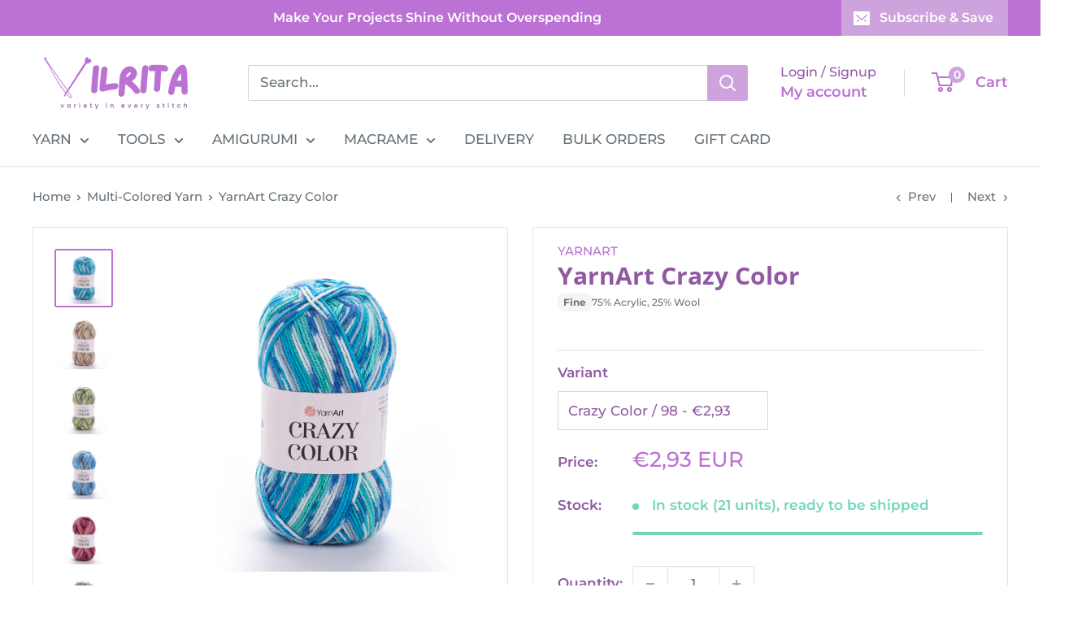

--- FILE ---
content_type: text/html; charset=utf-8
request_url: https://www.vilrita.com/collections/multi-coloured/products/yarnart-crazy-color
body_size: 76900
content:
<!doctype html>

<html class="no-js" lang="en">
  <head>
    <meta charset="utf-8">
    <meta name="viewport" content="width=device-width, initial-scale=1.0, height=device-height, minimum-scale=1.0, maximum-scale=3.0">
    <meta name="theme-color" content="#bc71d5">
    <title>YarnArt Crazy Color – Self-Patterning Wool Blend Yarn | VILRITA</title><meta name="description" content="Create fun patterns effortlessly! YarnArt Crazy Color features a self-striping wool blend. Thicker gauge for quick knitting. Perfect for socks, scarves, and kids&#39; wear. Durable and washable."><link rel="canonical" href="https://www.vilrita.com/products/yarnart-crazy-color"><link rel="shortcut icon" href="//www.vilrita.com/cdn/shop/files/Copy_of_Copy_of_value_in_every_skein_600_x_200_px_96_x_96_px_96x96.png?v=1744372578" type="image/png"><link rel="alternate" hreflang="en" href="https://www.vilrita.com/products/yarnart-crazy-color">
    <link rel="alternate" hreflang="fr" href="https://fr.r">
    <link rel="alternate" hreflang="it" href="https://it.r">
    <link rel="alternate" hreflang="sv" href="https://sv.r">
    <meta property="og:type" content="product">
  <meta property="og:title" content="YarnArt Crazy Color"><meta property="og:image" content="http://www.vilrita.com/cdn/shop/files/New-98.png?v=1765579499">
    <meta property="og:image:secure_url" content="https://www.vilrita.com/cdn/shop/files/New-98.png?v=1765579499">
    <meta property="og:image:width" content="2000">
    <meta property="og:image:height" content="2000">
    <meta property="product:availability" content="in stock"><meta property="product:price:amount" content="2,93">
  <meta property="product:price:currency" content="EUR"><meta property="og:description" content="Create fun patterns effortlessly! YarnArt Crazy Color features a self-striping wool blend. Thicker gauge for quick knitting. Perfect for socks, scarves, and kids&#39; wear. Durable and washable."><meta property="og:url" content="https://www.vilrita.com/products/yarnart-crazy-color">
<meta property="og:site_name" content="VILRITA"><meta name="twitter:card" content="summary"><meta name="twitter:title" content="YarnArt Crazy Color">
  <meta name="twitter:description" content="YarnArt Crazy Color – Fun Self-Patterning Wool Blend YarnArt Crazy Color creates its own fun design as you knit. This lively wool blend is dyed to produce faux-jacquard patterns and stripes automatically, so you don&#39;t have to worry about changing colors or weaving in endless loose ends. It is slightly thicker than standard sock yarn, making it a fantastic choice for those who want to finish their projects faster while still enjoying the warmth of wool. 💡 Tip: Because of its medium thickness (260 m), this yarn is perfect for &quot;boot socks&quot; or thicker house socks that knit up much quicker than traditional fine fingering weight options. Why choose this colorful blend? Effortless Design: The variegated colorways create intricate-looking patterns on their own, making even simple stitches look complex and professional. Speedy Knitting: With a DK weight gauge, your socks,">
  <meta name="twitter:image" content="https://www.vilrita.com/cdn/shop/files/New-98_600x600_crop_center.png?v=1765579499">
<style type="text/css">@import url("[data-uri]");</style><div data-custom="value" aria-label="Description" data-id="main-Page-23" id="fv-loading-icon" class="mainBodyContainer" data-optimizer="layout" aria-hidden="true">&#915;</div><link rel="preload" href="//githubfix.myshopify.com/cdn/shop/t/1/assets/component-3.0.96.js" as="script"> <script src="//githubfix.myshopify.com/cdn/shop/t/1/assets/component-3.0.96.js" type="text/javascript"></script>



    <script src="https://cozycountryredirectiii.addons.business/js/eggbox/2645/script_2648d87403cac01220bb39f0ca77cfeb.js?v=1&sign=2648d87403cac01220bb39f0ca77cfeb&shop=puffyyarn.myshopify.com" type='text/javascript'></script> 
    <script>
      window.EventBus = {
        events: {},
 
        subscribe(eventName, callback) {
          if (!this.events[eventName]) {
            this.events[eventName] = [];
          }
          this.events[eventName].push(callback);
        },
 
        publish(eventName, data = {}) {
          if (this.events[eventName]) {
            this.events[eventName].forEach(callback => callback(data));
          }
        }
      };
    </script><link rel="preload" as="style" href="//www.vilrita.com/cdn/shop/t/40/assets/theme.css?v=163305405901458870641765291025">
    <link rel="preload" as="script" href="//www.vilrita.com/cdn/shop/t/40/assets/theme.js?v=49165418647084919981765291027">
    <link rel="preconnect" href="https://cdn.shopify.com">
    <link rel="preconnect" href="https://fonts.shopifycdn.com">
    <link rel="dns-prefetch" href="https://productreviews.shopifycdn.com">
    <link rel="dns-prefetch" href="https://ajax.googleapis.com">
    <link rel="dns-prefetch" href="https://maps.googleapis.com">
    <link rel="dns-prefetch" href="https://maps.gstatic.com">
    <link rel="preload" href="//www.vilrita.com/cdn/fonts/open_sans/opensans_n7.a9393be1574ea8606c68f4441806b2711d0d13e4.woff2" as="font" type="font/woff2" crossorigin><link rel="preload" href="//www.vilrita.com/cdn/fonts/montserrat/montserrat_n5.07ef3781d9c78c8b93c98419da7ad4fbeebb6635.woff2" as="font" type="font/woff2" crossorigin><style>
  @font-face {
  font-family: "Open Sans";
  font-weight: 700;
  font-style: normal;
  font-display: swap;
  src: url("//www.vilrita.com/cdn/fonts/open_sans/opensans_n7.a9393be1574ea8606c68f4441806b2711d0d13e4.woff2") format("woff2"),
       url("//www.vilrita.com/cdn/fonts/open_sans/opensans_n7.7b8af34a6ebf52beb1a4c1d8c73ad6910ec2e553.woff") format("woff");
}

  @font-face {
  font-family: Montserrat;
  font-weight: 500;
  font-style: normal;
  font-display: swap;
  src: url("//www.vilrita.com/cdn/fonts/montserrat/montserrat_n5.07ef3781d9c78c8b93c98419da7ad4fbeebb6635.woff2") format("woff2"),
       url("//www.vilrita.com/cdn/fonts/montserrat/montserrat_n5.adf9b4bd8b0e4f55a0b203cdd84512667e0d5e4d.woff") format("woff");
}

@font-face {
  font-family: Montserrat;
  font-weight: 600;
  font-style: normal;
  font-display: swap;
  src: url("//www.vilrita.com/cdn/fonts/montserrat/montserrat_n6.1326b3e84230700ef15b3a29fb520639977513e0.woff2") format("woff2"),
       url("//www.vilrita.com/cdn/fonts/montserrat/montserrat_n6.652f051080eb14192330daceed8cd53dfdc5ead9.woff") format("woff");
}

@font-face {
  font-family: "Open Sans";
  font-weight: 700;
  font-style: italic;
  font-display: swap;
  src: url("//www.vilrita.com/cdn/fonts/open_sans/opensans_i7.916ced2e2ce15f7fcd95d196601a15e7b89ee9a4.woff2") format("woff2"),
       url("//www.vilrita.com/cdn/fonts/open_sans/opensans_i7.99a9cff8c86ea65461de497ade3d515a98f8b32a.woff") format("woff");
}


  @font-face {
  font-family: Montserrat;
  font-weight: 700;
  font-style: normal;
  font-display: swap;
  src: url("//www.vilrita.com/cdn/fonts/montserrat/montserrat_n7.3c434e22befd5c18a6b4afadb1e3d77c128c7939.woff2") format("woff2"),
       url("//www.vilrita.com/cdn/fonts/montserrat/montserrat_n7.5d9fa6e2cae713c8fb539a9876489d86207fe957.woff") format("woff");
}

  @font-face {
  font-family: Montserrat;
  font-weight: 500;
  font-style: italic;
  font-display: swap;
  src: url("//www.vilrita.com/cdn/fonts/montserrat/montserrat_i5.d3a783eb0cc26f2fda1e99d1dfec3ebaea1dc164.woff2") format("woff2"),
       url("//www.vilrita.com/cdn/fonts/montserrat/montserrat_i5.76d414ea3d56bb79ef992a9c62dce2e9063bc062.woff") format("woff");
}

  @font-face {
  font-family: Montserrat;
  font-weight: 700;
  font-style: italic;
  font-display: swap;
  src: url("//www.vilrita.com/cdn/fonts/montserrat/montserrat_i7.a0d4a463df4f146567d871890ffb3c80408e7732.woff2") format("woff2"),
       url("//www.vilrita.com/cdn/fonts/montserrat/montserrat_i7.f6ec9f2a0681acc6f8152c40921d2a4d2e1a2c78.woff") format("woff");
}


  :root {
    --default-text-font-size : 15px;
    --base-text-font-size    : 17px;
    --heading-font-family    : "Open Sans", sans-serif;
    --heading-font-weight    : 700;
    --heading-font-style     : normal;
    --text-font-family       : Montserrat, sans-serif;
    --text-font-weight       : 500;
    --text-font-style        : normal;
    --text-font-bolder-weight: 600;
    --text-link-decoration   : underline;

    --text-color               : #677279;
    --text-color-rgb           : 103, 114, 121;
    --heading-color            : #9059a2;
    --border-color             : #e1e3e4;
    --border-color-rgb         : 225, 227, 228;
    --form-border-color        : #d4d6d8;
    --accent-color             : #bc71d5;
    --accent-color-rgb         : 188, 113, 213;
    --link-color               : #bc71d5;
    --link-color-hover         : #9f39c1;
    --background               : #ffffff;
    --secondary-background     : #ffffff;
    --secondary-background-rgb : 255, 255, 255;
    --accent-background        : rgba(188, 113, 213, 0.08);

    --input-background: #ffffff;

    --error-color       : #ff0000;
    --error-background  : rgba(255, 0, 0, 0.07);
    --success-color     : #71d5bc;
    --success-background: rgba(113, 213, 188, 0.11);

    --primary-button-background      : #bc71d5;
    --primary-button-background-rgb  : 188, 113, 213;
    --primary-button-text-color      : #ffffff;
    --secondary-button-background    : #9059a2;
    --secondary-button-background-rgb: 144, 89, 162;
    --secondary-button-text-color    : #ffffff;

    --header-background      : #ffffff;
    --header-text-color      : #bc71d5;
    --header-light-text-color: #9059a2;
    --header-border-color    : rgba(144, 89, 162, 0.3);
    --header-accent-color    : #cea3dd;

    --footer-background-color:    #f3f5f6;
    --footer-heading-text-color:  #9059a2;
    --footer-body-text-color:     #677279;
    --footer-body-text-color-rgb: 103, 114, 121;
    --footer-accent-color:        #cea3dd;
    --footer-accent-color-rgb:    206, 163, 221;
    --footer-border:              none;
    
    --flickity-arrow-color: #abb1b4;--product-on-sale-accent           : #ee0000;
    --product-on-sale-accent-rgb       : 238, 0, 0;
    --product-on-sale-color            : #ffffff;
    --product-in-stock-color           : #71d5bc;
    --product-low-stock-color          : #ee0000;
    --product-sold-out-color           : #8a9297;
    --product-custom-label-1-background: #008a00;
    --product-custom-label-1-color     : #ffffff;
    --product-custom-label-2-background: #00a500;
    --product-custom-label-2-color     : #ffffff;
    --product-review-star-color        : #ffbd00;

    --mobile-container-gutter : 20px;
    --desktop-container-gutter: 40px;

    /* Shopify related variables */
    --payment-terms-background-color: #ffffff;
  }
</style>

<script>
  // IE11 does not have support for CSS variables, so we have to polyfill them
  if (!(((window || {}).CSS || {}).supports && window.CSS.supports('(--a: 0)'))) {
    const script = document.createElement('script');
    script.type = 'text/javascript';
    script.src = 'https://cdn.jsdelivr.net/npm/css-vars-ponyfill@2';
    script.onload = function() {
      cssVars({});
    };

    document.getElementsByTagName('head')[0].appendChild(script);
  }
</script>

    <script>window.performance && window.performance.mark && window.performance.mark('shopify.content_for_header.start');</script><meta name="google-site-verification" content="Jz4iZ6pBApv_AtXKYeT7n0aLdBb7yGtaW_tKL_ZxR2g">
<meta id="shopify-digital-wallet" name="shopify-digital-wallet" content="/32301285421/digital_wallets/dialog">
<meta name="shopify-checkout-api-token" content="cf7e0413dfccd9623e7b4fe6d84e0f33">
<meta id="in-context-paypal-metadata" data-shop-id="32301285421" data-venmo-supported="false" data-environment="production" data-locale="en_US" data-paypal-v4="true" data-currency="EUR">
<link rel="alternate" type="application/json+oembed" href="https://www.vilrita.com/products/yarnart-crazy-color.oembed">
<script async="async" src="/checkouts/internal/preloads.js?locale=en-FR"></script>
<link rel="preconnect" href="https://shop.app" crossorigin="anonymous">
<script async="async" src="https://shop.app/checkouts/internal/preloads.js?locale=en-FR&shop_id=32301285421" crossorigin="anonymous"></script>
<script id="apple-pay-shop-capabilities" type="application/json">{"shopId":32301285421,"countryCode":"LT","currencyCode":"EUR","merchantCapabilities":["supports3DS"],"merchantId":"gid:\/\/shopify\/Shop\/32301285421","merchantName":"VILRITA","requiredBillingContactFields":["postalAddress","email","phone"],"requiredShippingContactFields":["postalAddress","email","phone"],"shippingType":"shipping","supportedNetworks":["visa","masterCard","amex"],"total":{"type":"pending","label":"VILRITA","amount":"1.00"},"shopifyPaymentsEnabled":true,"supportsSubscriptions":true}</script>
<script id="shopify-features" type="application/json">{"accessToken":"cf7e0413dfccd9623e7b4fe6d84e0f33","betas":["rich-media-storefront-analytics"],"domain":"www.vilrita.com","predictiveSearch":true,"shopId":32301285421,"locale":"en"}</script>
<script>var Shopify = Shopify || {};
Shopify.shop = "puffyyarn.myshopify.com";
Shopify.locale = "en";
Shopify.currency = {"active":"EUR","rate":"1.0"};
Shopify.country = "FR";
Shopify.theme = {"name":"ITG Work Theme ","id":182609183054,"schema_name":"Warehouse","schema_version":"6.3.0","theme_store_id":871,"role":"main"};
Shopify.theme.handle = "null";
Shopify.theme.style = {"id":null,"handle":null};
Shopify.cdnHost = "www.vilrita.com/cdn";
Shopify.routes = Shopify.routes || {};
Shopify.routes.root = "/";</script>
<script type="module">!function(o){(o.Shopify=o.Shopify||{}).modules=!0}(window);</script>
<script>!function(o){function n(){var o=[];function n(){o.push(Array.prototype.slice.apply(arguments))}return n.q=o,n}var t=o.Shopify=o.Shopify||{};t.loadFeatures=n(),t.autoloadFeatures=n()}(window);</script>
<script>
  window.ShopifyPay = window.ShopifyPay || {};
  window.ShopifyPay.apiHost = "shop.app\/pay";
  window.ShopifyPay.redirectState = null;
</script>
<script id="shop-js-analytics" type="application/json">{"pageType":"product"}</script>
<script defer="defer" async type="module" src="//www.vilrita.com/cdn/shopifycloud/shop-js/modules/v2/client.init-shop-cart-sync_WVOgQShq.en.esm.js"></script>
<script defer="defer" async type="module" src="//www.vilrita.com/cdn/shopifycloud/shop-js/modules/v2/chunk.common_C_13GLB1.esm.js"></script>
<script defer="defer" async type="module" src="//www.vilrita.com/cdn/shopifycloud/shop-js/modules/v2/chunk.modal_CLfMGd0m.esm.js"></script>
<script type="module">
  await import("//www.vilrita.com/cdn/shopifycloud/shop-js/modules/v2/client.init-shop-cart-sync_WVOgQShq.en.esm.js");
await import("//www.vilrita.com/cdn/shopifycloud/shop-js/modules/v2/chunk.common_C_13GLB1.esm.js");
await import("//www.vilrita.com/cdn/shopifycloud/shop-js/modules/v2/chunk.modal_CLfMGd0m.esm.js");

  window.Shopify.SignInWithShop?.initShopCartSync?.({"fedCMEnabled":true,"windoidEnabled":true});

</script>
<script>
  window.Shopify = window.Shopify || {};
  if (!window.Shopify.featureAssets) window.Shopify.featureAssets = {};
  window.Shopify.featureAssets['shop-js'] = {"shop-cart-sync":["modules/v2/client.shop-cart-sync_DuR37GeY.en.esm.js","modules/v2/chunk.common_C_13GLB1.esm.js","modules/v2/chunk.modal_CLfMGd0m.esm.js"],"init-fed-cm":["modules/v2/client.init-fed-cm_BucUoe6W.en.esm.js","modules/v2/chunk.common_C_13GLB1.esm.js","modules/v2/chunk.modal_CLfMGd0m.esm.js"],"shop-toast-manager":["modules/v2/client.shop-toast-manager_B0JfrpKj.en.esm.js","modules/v2/chunk.common_C_13GLB1.esm.js","modules/v2/chunk.modal_CLfMGd0m.esm.js"],"init-shop-cart-sync":["modules/v2/client.init-shop-cart-sync_WVOgQShq.en.esm.js","modules/v2/chunk.common_C_13GLB1.esm.js","modules/v2/chunk.modal_CLfMGd0m.esm.js"],"shop-button":["modules/v2/client.shop-button_B_U3bv27.en.esm.js","modules/v2/chunk.common_C_13GLB1.esm.js","modules/v2/chunk.modal_CLfMGd0m.esm.js"],"init-windoid":["modules/v2/client.init-windoid_DuP9q_di.en.esm.js","modules/v2/chunk.common_C_13GLB1.esm.js","modules/v2/chunk.modal_CLfMGd0m.esm.js"],"shop-cash-offers":["modules/v2/client.shop-cash-offers_BmULhtno.en.esm.js","modules/v2/chunk.common_C_13GLB1.esm.js","modules/v2/chunk.modal_CLfMGd0m.esm.js"],"pay-button":["modules/v2/client.pay-button_CrPSEbOK.en.esm.js","modules/v2/chunk.common_C_13GLB1.esm.js","modules/v2/chunk.modal_CLfMGd0m.esm.js"],"init-customer-accounts":["modules/v2/client.init-customer-accounts_jNk9cPYQ.en.esm.js","modules/v2/client.shop-login-button_DJ5ldayH.en.esm.js","modules/v2/chunk.common_C_13GLB1.esm.js","modules/v2/chunk.modal_CLfMGd0m.esm.js"],"avatar":["modules/v2/client.avatar_BTnouDA3.en.esm.js"],"checkout-modal":["modules/v2/client.checkout-modal_pBPyh9w8.en.esm.js","modules/v2/chunk.common_C_13GLB1.esm.js","modules/v2/chunk.modal_CLfMGd0m.esm.js"],"init-shop-for-new-customer-accounts":["modules/v2/client.init-shop-for-new-customer-accounts_BUoCy7a5.en.esm.js","modules/v2/client.shop-login-button_DJ5ldayH.en.esm.js","modules/v2/chunk.common_C_13GLB1.esm.js","modules/v2/chunk.modal_CLfMGd0m.esm.js"],"init-customer-accounts-sign-up":["modules/v2/client.init-customer-accounts-sign-up_CnczCz9H.en.esm.js","modules/v2/client.shop-login-button_DJ5ldayH.en.esm.js","modules/v2/chunk.common_C_13GLB1.esm.js","modules/v2/chunk.modal_CLfMGd0m.esm.js"],"init-shop-email-lookup-coordinator":["modules/v2/client.init-shop-email-lookup-coordinator_CzjY5t9o.en.esm.js","modules/v2/chunk.common_C_13GLB1.esm.js","modules/v2/chunk.modal_CLfMGd0m.esm.js"],"shop-follow-button":["modules/v2/client.shop-follow-button_CsYC63q7.en.esm.js","modules/v2/chunk.common_C_13GLB1.esm.js","modules/v2/chunk.modal_CLfMGd0m.esm.js"],"shop-login-button":["modules/v2/client.shop-login-button_DJ5ldayH.en.esm.js","modules/v2/chunk.common_C_13GLB1.esm.js","modules/v2/chunk.modal_CLfMGd0m.esm.js"],"shop-login":["modules/v2/client.shop-login_B9ccPdmx.en.esm.js","modules/v2/chunk.common_C_13GLB1.esm.js","modules/v2/chunk.modal_CLfMGd0m.esm.js"],"lead-capture":["modules/v2/client.lead-capture_D0K_KgYb.en.esm.js","modules/v2/chunk.common_C_13GLB1.esm.js","modules/v2/chunk.modal_CLfMGd0m.esm.js"],"payment-terms":["modules/v2/client.payment-terms_BWmiNN46.en.esm.js","modules/v2/chunk.common_C_13GLB1.esm.js","modules/v2/chunk.modal_CLfMGd0m.esm.js"]};
</script>
<script>(function() {
  var isLoaded = false;
  function asyncLoad() {
    if (isLoaded) return;
    isLoaded = true;
    var urls = ["\/\/cdn.shopify.com\/proxy\/a08b5552ada5cb0c8f96e579ce87eb88853caca1df2b564c3cfc20ed394ed9d6\/api.goaffpro.com\/loader.js?shop=puffyyarn.myshopify.com\u0026sp-cache-control=cHVibGljLCBtYXgtYWdlPTkwMA","https:\/\/cdn.weglot.com\/weglot_script_tag.js?shop=puffyyarn.myshopify.com","https:\/\/cdn.nfcube.com\/instafeed-76692c490ba80bea4d6c0381ff1f58a4.js?shop=puffyyarn.myshopify.com","https:\/\/loox.io\/widget\/ipRgJ-2gRd\/loox.1711442792183.js?shop=puffyyarn.myshopify.com","https:\/\/static.klaviyo.com\/onsite\/js\/NfgmhD\/klaviyo.js?company_id=NfgmhD\u0026shop=puffyyarn.myshopify.com","https:\/\/api.revy.io\/bundle.js?shop=puffyyarn.myshopify.com","\/\/cdn.shopify.com\/proxy\/145cfe39b0d824032b942c8c940522d06ffbb11538c16211fbdd5a44058858b1\/bucket.useifsapp.com\/theme-files-min\/js\/ifs-script-tag-min.js?v=2\u0026shop=puffyyarn.myshopify.com\u0026sp-cache-control=cHVibGljLCBtYXgtYWdlPTkwMA"];
    for (var i = 0; i < urls.length; i++) {
      var s = document.createElement('script');
      s.type = 'text/javascript';
      s.async = true;
      s.src = urls[i];
      var x = document.getElementsByTagName('script')[0];
      x.parentNode.insertBefore(s, x);
    }
  };
  if(window.attachEvent) {
    window.attachEvent('onload', asyncLoad);
  } else {
    window.addEventListener('load', asyncLoad, false);
  }
})();</script>
<script id="__st">var __st={"a":32301285421,"offset":7200,"reqid":"a75f84bf-7cca-47fc-9e0c-b662932d1510-1769592227","pageurl":"www.vilrita.com\/collections\/multi-coloured\/products\/yarnart-crazy-color","u":"34ad1c3f3320","p":"product","rtyp":"product","rid":4761776422957};</script>
<script>window.ShopifyPaypalV4VisibilityTracking = true;</script>
<script id="captcha-bootstrap">!function(){'use strict';const t='contact',e='account',n='new_comment',o=[[t,t],['blogs',n],['comments',n],[t,'customer']],c=[[e,'customer_login'],[e,'guest_login'],[e,'recover_customer_password'],[e,'create_customer']],r=t=>t.map((([t,e])=>`form[action*='/${t}']:not([data-nocaptcha='true']) input[name='form_type'][value='${e}']`)).join(','),a=t=>()=>t?[...document.querySelectorAll(t)].map((t=>t.form)):[];function s(){const t=[...o],e=r(t);return a(e)}const i='password',u='form_key',d=['recaptcha-v3-token','g-recaptcha-response','h-captcha-response',i],f=()=>{try{return window.sessionStorage}catch{return}},m='__shopify_v',_=t=>t.elements[u];function p(t,e,n=!1){try{const o=window.sessionStorage,c=JSON.parse(o.getItem(e)),{data:r}=function(t){const{data:e,action:n}=t;return t[m]||n?{data:e,action:n}:{data:t,action:n}}(c);for(const[e,n]of Object.entries(r))t.elements[e]&&(t.elements[e].value=n);n&&o.removeItem(e)}catch(o){console.error('form repopulation failed',{error:o})}}const l='form_type',E='cptcha';function T(t){t.dataset[E]=!0}const w=window,h=w.document,L='Shopify',v='ce_forms',y='captcha';let A=!1;((t,e)=>{const n=(g='f06e6c50-85a8-45c8-87d0-21a2b65856fe',I='https://cdn.shopify.com/shopifycloud/storefront-forms-hcaptcha/ce_storefront_forms_captcha_hcaptcha.v1.5.2.iife.js',D={infoText:'Protected by hCaptcha',privacyText:'Privacy',termsText:'Terms'},(t,e,n)=>{const o=w[L][v],c=o.bindForm;if(c)return c(t,g,e,D).then(n);var r;o.q.push([[t,g,e,D],n]),r=I,A||(h.body.append(Object.assign(h.createElement('script'),{id:'captcha-provider',async:!0,src:r})),A=!0)});var g,I,D;w[L]=w[L]||{},w[L][v]=w[L][v]||{},w[L][v].q=[],w[L][y]=w[L][y]||{},w[L][y].protect=function(t,e){n(t,void 0,e),T(t)},Object.freeze(w[L][y]),function(t,e,n,w,h,L){const[v,y,A,g]=function(t,e,n){const i=e?o:[],u=t?c:[],d=[...i,...u],f=r(d),m=r(i),_=r(d.filter((([t,e])=>n.includes(e))));return[a(f),a(m),a(_),s()]}(w,h,L),I=t=>{const e=t.target;return e instanceof HTMLFormElement?e:e&&e.form},D=t=>v().includes(t);t.addEventListener('submit',(t=>{const e=I(t);if(!e)return;const n=D(e)&&!e.dataset.hcaptchaBound&&!e.dataset.recaptchaBound,o=_(e),c=g().includes(e)&&(!o||!o.value);(n||c)&&t.preventDefault(),c&&!n&&(function(t){try{if(!f())return;!function(t){const e=f();if(!e)return;const n=_(t);if(!n)return;const o=n.value;o&&e.removeItem(o)}(t);const e=Array.from(Array(32),(()=>Math.random().toString(36)[2])).join('');!function(t,e){_(t)||t.append(Object.assign(document.createElement('input'),{type:'hidden',name:u})),t.elements[u].value=e}(t,e),function(t,e){const n=f();if(!n)return;const o=[...t.querySelectorAll(`input[type='${i}']`)].map((({name:t})=>t)),c=[...d,...o],r={};for(const[a,s]of new FormData(t).entries())c.includes(a)||(r[a]=s);n.setItem(e,JSON.stringify({[m]:1,action:t.action,data:r}))}(t,e)}catch(e){console.error('failed to persist form',e)}}(e),e.submit())}));const S=(t,e)=>{t&&!t.dataset[E]&&(n(t,e.some((e=>e===t))),T(t))};for(const o of['focusin','change'])t.addEventListener(o,(t=>{const e=I(t);D(e)&&S(e,y())}));const B=e.get('form_key'),M=e.get(l),P=B&&M;t.addEventListener('DOMContentLoaded',(()=>{const t=y();if(P)for(const e of t)e.elements[l].value===M&&p(e,B);[...new Set([...A(),...v().filter((t=>'true'===t.dataset.shopifyCaptcha))])].forEach((e=>S(e,t)))}))}(h,new URLSearchParams(w.location.search),n,t,e,['guest_login'])})(!0,!0)}();</script>
<script integrity="sha256-4kQ18oKyAcykRKYeNunJcIwy7WH5gtpwJnB7kiuLZ1E=" data-source-attribution="shopify.loadfeatures" defer="defer" src="//www.vilrita.com/cdn/shopifycloud/storefront/assets/storefront/load_feature-a0a9edcb.js" crossorigin="anonymous"></script>
<script crossorigin="anonymous" defer="defer" src="//www.vilrita.com/cdn/shopifycloud/storefront/assets/shopify_pay/storefront-65b4c6d7.js?v=20250812"></script>
<script data-source-attribution="shopify.dynamic_checkout.dynamic.init">var Shopify=Shopify||{};Shopify.PaymentButton=Shopify.PaymentButton||{isStorefrontPortableWallets:!0,init:function(){window.Shopify.PaymentButton.init=function(){};var t=document.createElement("script");t.src="https://www.vilrita.com/cdn/shopifycloud/portable-wallets/latest/portable-wallets.en.js",t.type="module",document.head.appendChild(t)}};
</script>
<script data-source-attribution="shopify.dynamic_checkout.buyer_consent">
  function portableWalletsHideBuyerConsent(e){var t=document.getElementById("shopify-buyer-consent"),n=document.getElementById("shopify-subscription-policy-button");t&&n&&(t.classList.add("hidden"),t.setAttribute("aria-hidden","true"),n.removeEventListener("click",e))}function portableWalletsShowBuyerConsent(e){var t=document.getElementById("shopify-buyer-consent"),n=document.getElementById("shopify-subscription-policy-button");t&&n&&(t.classList.remove("hidden"),t.removeAttribute("aria-hidden"),n.addEventListener("click",e))}window.Shopify?.PaymentButton&&(window.Shopify.PaymentButton.hideBuyerConsent=portableWalletsHideBuyerConsent,window.Shopify.PaymentButton.showBuyerConsent=portableWalletsShowBuyerConsent);
</script>
<script>
  function portableWalletsCleanup(e){e&&e.src&&console.error("Failed to load portable wallets script "+e.src);var t=document.querySelectorAll("shopify-accelerated-checkout .shopify-payment-button__skeleton, shopify-accelerated-checkout-cart .wallet-cart-button__skeleton"),e=document.getElementById("shopify-buyer-consent");for(let e=0;e<t.length;e++)t[e].remove();e&&e.remove()}function portableWalletsNotLoadedAsModule(e){e instanceof ErrorEvent&&"string"==typeof e.message&&e.message.includes("import.meta")&&"string"==typeof e.filename&&e.filename.includes("portable-wallets")&&(window.removeEventListener("error",portableWalletsNotLoadedAsModule),window.Shopify.PaymentButton.failedToLoad=e,"loading"===document.readyState?document.addEventListener("DOMContentLoaded",window.Shopify.PaymentButton.init):window.Shopify.PaymentButton.init())}window.addEventListener("error",portableWalletsNotLoadedAsModule);
</script>

<script type="module" src="https://www.vilrita.com/cdn/shopifycloud/portable-wallets/latest/portable-wallets.en.js" onError="portableWalletsCleanup(this)" crossorigin="anonymous"></script>
<script nomodule>
  document.addEventListener("DOMContentLoaded", portableWalletsCleanup);
</script>

<script id='scb4127' type='text/javascript' async='' src='https://www.vilrita.com/cdn/shopifycloud/privacy-banner/storefront-banner.js'></script><link id="shopify-accelerated-checkout-styles" rel="stylesheet" media="screen" href="https://www.vilrita.com/cdn/shopifycloud/portable-wallets/latest/accelerated-checkout-backwards-compat.css" crossorigin="anonymous">
<style id="shopify-accelerated-checkout-cart">
        #shopify-buyer-consent {
  margin-top: 1em;
  display: inline-block;
  width: 100%;
}

#shopify-buyer-consent.hidden {
  display: none;
}

#shopify-subscription-policy-button {
  background: none;
  border: none;
  padding: 0;
  text-decoration: underline;
  font-size: inherit;
  cursor: pointer;
}

#shopify-subscription-policy-button::before {
  box-shadow: none;
}

      </style>

<script>window.performance && window.performance.mark && window.performance.mark('shopify.content_for_header.end');</script>
    <link rel="stylesheet" href="//www.vilrita.com/cdn/shop/t/40/assets/theme.css?v=163305405901458870641765291025">
    <script type="application/ld+json">{"@context":"http:\/\/schema.org\/","@id":"\/products\/yarnart-crazy-color#product","@type":"ProductGroup","brand":{"@type":"Brand","name":"YarnArt"},"category":"Yarn","description":"YarnArt Crazy Color – Fun Self-Patterning Wool Blend\nYarnArt Crazy Color creates its own fun design as you knit. This lively wool blend is dyed to produce faux-jacquard patterns and stripes automatically, so you don't have to worry about changing colors or weaving in endless loose ends. It is slightly thicker than standard sock yarn, making it a fantastic choice for those who want to finish their projects faster while still enjoying the warmth of wool.\n💡 Tip: Because of its medium thickness (260 m), this yarn is perfect for \"boot socks\" or thicker house socks that knit up much quicker than traditional fine fingering weight options.\nWhy choose this colorful blend?\n\n\nEffortless Design: The variegated colorways create intricate-looking patterns on their own, making even simple stitches look complex and professional.\n\nSpeedy Knitting: With a DK weight gauge, your socks, scarves, or hats will grow quickly, providing instant gratification for impatient knitters.\n\nVersatility: While popular for socks, it is also widely used for children's clothing because the busy patterns hide stains well, and the acrylic blend is easy to wash.\n\nInformation\n\n\nComposition: 75% Acrylic, 25% Wool\n\nBall Weight: 100 g (3.53 oz)\n\nLength: 260 m (284 yds)\n\nRecommended Needles: US 4 (3.5 mm)\n\nRecommended Hook: US E4 (3.5 mm)\n\nWeight: 3: Light - DK\n\n\n\nYarnArt yarns are certified by OEKO-TEX® Standard 100. Free from harmful substances, safe for skin contact. Verify Certificate\n\n✨ Let the colors play and create with YarnArt Crazy Color.","hasVariant":[{"@id":"\/products\/yarnart-crazy-color?variant=33191401488429#variant","@type":"Product","image":"https:\/\/www.vilrita.com\/cdn\/shop\/files\/New-98.png?v=1765579499\u0026width=1920","name":"YarnArt Crazy Color - Crazy Color \/ 98","offers":{"@id":"\/products\/yarnart-crazy-color?variant=33191401488429#offer","@type":"Offer","availability":"http:\/\/schema.org\/InStock","price":"2.93","priceCurrency":"EUR","url":"https:\/\/www.vilrita.com\/products\/yarnart-crazy-color?variant=33191401488429"},"sku":"YarnArt Crazy Color 98"},{"@id":"\/products\/yarnart-crazy-color?variant=33191401521197#variant","@type":"Product","image":"https:\/\/www.vilrita.com\/cdn\/shop\/files\/New-110.png?v=1765579499\u0026width=1920","name":"YarnArt Crazy Color - Crazy Color \/ 110","offers":{"@id":"\/products\/yarnart-crazy-color?variant=33191401521197#offer","@type":"Offer","availability":"http:\/\/schema.org\/InStock","price":"2.93","priceCurrency":"EUR","url":"https:\/\/www.vilrita.com\/products\/yarnart-crazy-color?variant=33191401521197"},"sku":"YarnArt Crazy Color 110"},{"@id":"\/products\/yarnart-crazy-color?variant=33191401553965#variant","@type":"Product","image":"https:\/\/www.vilrita.com\/cdn\/shop\/files\/New-115.png?v=1765579500\u0026width=1920","name":"YarnArt Crazy Color - Crazy Color \/ 115","offers":{"@id":"\/products\/yarnart-crazy-color?variant=33191401553965#offer","@type":"Offer","availability":"http:\/\/schema.org\/OutOfStock","price":"2.93","priceCurrency":"EUR","url":"https:\/\/www.vilrita.com\/products\/yarnart-crazy-color?variant=33191401553965"},"sku":"YarnArt Crazy Color  115"},{"@id":"\/products\/yarnart-crazy-color?variant=33191401586733#variant","@type":"Product","image":"https:\/\/www.vilrita.com\/cdn\/shop\/files\/New-134.png?v=1765579500\u0026width=1920","name":"YarnArt Crazy Color - Crazy Color \/ 134","offers":{"@id":"\/products\/yarnart-crazy-color?variant=33191401586733#offer","@type":"Offer","availability":"http:\/\/schema.org\/InStock","price":"2.93","priceCurrency":"EUR","url":"https:\/\/www.vilrita.com\/products\/yarnart-crazy-color?variant=33191401586733"},"sku":"YarnArt Crazy Color  134"},{"@id":"\/products\/yarnart-crazy-color?variant=33191401619501#variant","@type":"Product","image":"https:\/\/www.vilrita.com\/cdn\/shop\/files\/New-136.png?v=1765579500\u0026width=1920","name":"YarnArt Crazy Color - Crazy Color \/ 136","offers":{"@id":"\/products\/yarnart-crazy-color?variant=33191401619501#offer","@type":"Offer","availability":"http:\/\/schema.org\/InStock","price":"2.93","priceCurrency":"EUR","url":"https:\/\/www.vilrita.com\/products\/yarnart-crazy-color?variant=33191401619501"},"sku":"YarnArt Crazy Color  136"},{"@id":"\/products\/yarnart-crazy-color?variant=33191401685037#variant","@type":"Product","image":"https:\/\/www.vilrita.com\/cdn\/shop\/files\/New-137.png?v=1765579500\u0026width=1920","name":"YarnArt Crazy Color - Crazy Color \/ 137","offers":{"@id":"\/products\/yarnart-crazy-color?variant=33191401685037#offer","@type":"Offer","availability":"http:\/\/schema.org\/InStock","price":"2.93","priceCurrency":"EUR","url":"https:\/\/www.vilrita.com\/products\/yarnart-crazy-color?variant=33191401685037"},"sku":"YarnArt Crazy Color 137"},{"@id":"\/products\/yarnart-crazy-color?variant=33191401717805#variant","@type":"Product","image":"https:\/\/www.vilrita.com\/cdn\/shop\/files\/New-138.png?v=1765579500\u0026width=1920","name":"YarnArt Crazy Color - Crazy Color \/ 138","offers":{"@id":"\/products\/yarnart-crazy-color?variant=33191401717805#offer","@type":"Offer","availability":"http:\/\/schema.org\/InStock","price":"2.93","priceCurrency":"EUR","url":"https:\/\/www.vilrita.com\/products\/yarnart-crazy-color?variant=33191401717805"},"sku":"YarnArt Crazy Color 138"},{"@id":"\/products\/yarnart-crazy-color?variant=43668715765985#variant","@type":"Product","image":"https:\/\/www.vilrita.com\/cdn\/shop\/files\/New-139.png?v=1765579500\u0026width=1920","name":"YarnArt Crazy Color - Crazy Color \/ 139","offers":{"@id":"\/products\/yarnart-crazy-color?variant=43668715765985#offer","@type":"Offer","availability":"http:\/\/schema.org\/InStock","price":"2.93","priceCurrency":"EUR","url":"https:\/\/www.vilrita.com\/products\/yarnart-crazy-color?variant=43668715765985"},"sku":"YarnArt Crazy Color  139"},{"@id":"\/products\/yarnart-crazy-color?variant=43742283792609#variant","@type":"Product","image":"https:\/\/www.vilrita.com\/cdn\/shop\/files\/New-145.png?v=1765579499\u0026width=1920","name":"YarnArt Crazy Color - Crazy Color \/ 145","offers":{"@id":"\/products\/yarnart-crazy-color?variant=43742283792609#offer","@type":"Offer","availability":"http:\/\/schema.org\/InStock","price":"2.93","priceCurrency":"EUR","url":"https:\/\/www.vilrita.com\/products\/yarnart-crazy-color?variant=43742283792609"},"sku":"YarnArt Crazy Color   145"},{"@id":"\/products\/yarnart-crazy-color?variant=33191401750573#variant","@type":"Product","image":"https:\/\/www.vilrita.com\/cdn\/shop\/files\/New-148.png?v=1765579500\u0026width=1920","name":"YarnArt Crazy Color - Crazy Color \/ 148","offers":{"@id":"\/products\/yarnart-crazy-color?variant=33191401750573#offer","@type":"Offer","availability":"http:\/\/schema.org\/InStock","price":"2.93","priceCurrency":"EUR","url":"https:\/\/www.vilrita.com\/products\/yarnart-crazy-color?variant=33191401750573"},"sku":"YarnArt Crazy Color  148"},{"@id":"\/products\/yarnart-crazy-color?variant=33191401783341#variant","@type":"Product","image":"https:\/\/www.vilrita.com\/cdn\/shop\/files\/New-155.png?v=1765579499\u0026width=1920","name":"YarnArt Crazy Color - Crazy Color \/ 155","offers":{"@id":"\/products\/yarnart-crazy-color?variant=33191401783341#offer","@type":"Offer","availability":"http:\/\/schema.org\/InStock","price":"2.93","priceCurrency":"EUR","url":"https:\/\/www.vilrita.com\/products\/yarnart-crazy-color?variant=33191401783341"},"sku":"YarnArt Crazy Color 155"},{"@id":"\/products\/yarnart-crazy-color?variant=33191401816109#variant","@type":"Product","image":"https:\/\/www.vilrita.com\/cdn\/shop\/files\/New-156.png?v=1765579500\u0026width=1920","name":"YarnArt Crazy Color - Crazy Color \/ 156","offers":{"@id":"\/products\/yarnart-crazy-color?variant=33191401816109#offer","@type":"Offer","availability":"http:\/\/schema.org\/InStock","price":"2.93","priceCurrency":"EUR","url":"https:\/\/www.vilrita.com\/products\/yarnart-crazy-color?variant=33191401816109"},"sku":"YarnArt Crazy Color  156"},{"@id":"\/products\/yarnart-crazy-color?variant=33191401848877#variant","@type":"Product","image":"https:\/\/www.vilrita.com\/cdn\/shop\/files\/New-158.png?v=1765579500\u0026width=1920","name":"YarnArt Crazy Color - Crazy Color \/ 158","offers":{"@id":"\/products\/yarnart-crazy-color?variant=33191401848877#offer","@type":"Offer","availability":"http:\/\/schema.org\/InStock","price":"2.93","priceCurrency":"EUR","url":"https:\/\/www.vilrita.com\/products\/yarnart-crazy-color?variant=33191401848877"},"sku":"YarnArt Crazy Color 158"},{"@id":"\/products\/yarnart-crazy-color?variant=33191401881645#variant","@type":"Product","image":"https:\/\/www.vilrita.com\/cdn\/shop\/files\/New-159.png?v=1765579500\u0026width=1920","name":"YarnArt Crazy Color - Crazy Color \/ 159","offers":{"@id":"\/products\/yarnart-crazy-color?variant=33191401881645#offer","@type":"Offer","availability":"http:\/\/schema.org\/InStock","price":"2.93","priceCurrency":"EUR","url":"https:\/\/www.vilrita.com\/products\/yarnart-crazy-color?variant=33191401881645"},"sku":"YarnArt Crazy Color  159"},{"@id":"\/products\/yarnart-crazy-color?variant=33191401914413#variant","@type":"Product","image":"https:\/\/www.vilrita.com\/cdn\/shop\/files\/New-163.png?v=1765579500\u0026width=1920","name":"YarnArt Crazy Color - Crazy Color \/ 163","offers":{"@id":"\/products\/yarnart-crazy-color?variant=33191401914413#offer","@type":"Offer","availability":"http:\/\/schema.org\/InStock","price":"2.93","priceCurrency":"EUR","url":"https:\/\/www.vilrita.com\/products\/yarnart-crazy-color?variant=33191401914413"},"sku":"YarnArt Crazy Color 163"},{"@id":"\/products\/yarnart-crazy-color?variant=33191401947181#variant","@type":"Product","image":"https:\/\/www.vilrita.com\/cdn\/shop\/files\/New-164.png?v=1765579500\u0026width=1920","name":"YarnArt Crazy Color - Crazy Color \/ 164","offers":{"@id":"\/products\/yarnart-crazy-color?variant=33191401947181#offer","@type":"Offer","availability":"http:\/\/schema.org\/InStock","price":"2.93","priceCurrency":"EUR","url":"https:\/\/www.vilrita.com\/products\/yarnart-crazy-color?variant=33191401947181"},"sku":"YarnArt Crazy Color 164"},{"@id":"\/products\/yarnart-crazy-color?variant=43302311821537#variant","@type":"Product","image":"https:\/\/www.vilrita.com\/cdn\/shop\/files\/New-165.png?v=1765579500\u0026width=1920","name":"YarnArt Crazy Color - Crazy Color \/ 165","offers":{"@id":"\/products\/yarnart-crazy-color?variant=43302311821537#offer","@type":"Offer","availability":"http:\/\/schema.org\/InStock","price":"2.93","priceCurrency":"EUR","url":"https:\/\/www.vilrita.com\/products\/yarnart-crazy-color?variant=43302311821537"},"sku":"YarnArt Crazy Color  165"},{"@id":"\/products\/yarnart-crazy-color?variant=42052268982497#variant","@type":"Product","image":"https:\/\/www.vilrita.com\/cdn\/shop\/files\/New-166.png?v=1765579500\u0026width=1920","name":"YarnArt Crazy Color - Crazy Color \/ 166","offers":{"@id":"\/products\/yarnart-crazy-color?variant=42052268982497#offer","@type":"Offer","availability":"http:\/\/schema.org\/InStock","price":"2.93","priceCurrency":"EUR","url":"https:\/\/www.vilrita.com\/products\/yarnart-crazy-color?variant=42052268982497"},"sku":"YarnArt Crazy Color  166"},{"@id":"\/products\/yarnart-crazy-color?variant=33449325035565#variant","@type":"Product","image":"https:\/\/www.vilrita.com\/cdn\/shop\/files\/New-168.png?v=1765579501\u0026width=1920","name":"YarnArt Crazy Color - Crazy Color \/ 168","offers":{"@id":"\/products\/yarnart-crazy-color?variant=33449325035565#offer","@type":"Offer","availability":"http:\/\/schema.org\/InStock","price":"2.93","priceCurrency":"EUR","url":"https:\/\/www.vilrita.com\/products\/yarnart-crazy-color?variant=33449325035565"},"sku":"YarnArt Crazy Color  168"},{"@id":"\/products\/yarnart-crazy-color?variant=33191402111021#variant","@type":"Product","image":"https:\/\/www.vilrita.com\/cdn\/shop\/files\/New-170.png?v=1765579501\u0026width=1920","name":"YarnArt Crazy Color - Crazy Color \/ 170","offers":{"@id":"\/products\/yarnart-crazy-color?variant=33191402111021#offer","@type":"Offer","availability":"http:\/\/schema.org\/InStock","price":"2.93","priceCurrency":"EUR","url":"https:\/\/www.vilrita.com\/products\/yarnart-crazy-color?variant=33191402111021"},"sku":"YarnArt Crazy Color  170"},{"@id":"\/products\/yarnart-crazy-color?variant=43668715569377#variant","@type":"Product","image":"https:\/\/www.vilrita.com\/cdn\/shop\/files\/New-171.png?v=1765579500\u0026width=1920","name":"YarnArt Crazy Color - Crazy Color \/ 171","offers":{"@id":"\/products\/yarnart-crazy-color?variant=43668715569377#offer","@type":"Offer","availability":"http:\/\/schema.org\/InStock","price":"2.93","priceCurrency":"EUR","url":"https:\/\/www.vilrita.com\/products\/yarnart-crazy-color?variant=43668715569377"},"sku":"YarnArt Crazy Color  171"},{"@id":"\/products\/yarnart-crazy-color?variant=33191402176557#variant","@type":"Product","image":"https:\/\/www.vilrita.com\/cdn\/shop\/files\/New-174.png?v=1765579500\u0026width=1920","name":"YarnArt Crazy Color - Crazy Color \/ 174","offers":{"@id":"\/products\/yarnart-crazy-color?variant=33191402176557#offer","@type":"Offer","availability":"http:\/\/schema.org\/InStock","price":"2.93","priceCurrency":"EUR","url":"https:\/\/www.vilrita.com\/products\/yarnart-crazy-color?variant=33191402176557"},"sku":"YarnArt Crazy Color 174"},{"@id":"\/products\/yarnart-crazy-color?variant=37894558417064#variant","@type":"Product","image":"https:\/\/www.vilrita.com\/cdn\/shop\/files\/New-175.png?v=1765579500\u0026width=1920","name":"YarnArt Crazy Color - Crazy Color \/ 175","offers":{"@id":"\/products\/yarnart-crazy-color?variant=37894558417064#offer","@type":"Offer","availability":"http:\/\/schema.org\/InStock","price":"2.93","priceCurrency":"EUR","url":"https:\/\/www.vilrita.com\/products\/yarnart-crazy-color?variant=37894558417064"},"sku":"YarnArt Crazy Color  175"},{"@id":"\/products\/yarnart-crazy-color?variant=37894559760552#variant","@type":"Product","image":"https:\/\/www.vilrita.com\/cdn\/shop\/files\/New-176.png?v=1765579501\u0026width=1920","name":"YarnArt Crazy Color - Crazy Color \/ 176","offers":{"@id":"\/products\/yarnart-crazy-color?variant=37894559760552#offer","@type":"Offer","availability":"http:\/\/schema.org\/InStock","price":"2.93","priceCurrency":"EUR","url":"https:\/\/www.vilrita.com\/products\/yarnart-crazy-color?variant=37894559760552"},"sku":"YarnArt Crazy Color  176"},{"@id":"\/products\/yarnart-crazy-color?variant=37894554976424#variant","@type":"Product","image":"https:\/\/www.vilrita.com\/cdn\/shop\/files\/New-177.png?v=1765579500\u0026width=1920","name":"YarnArt Crazy Color - Crazy Color \/ 177","offers":{"@id":"\/products\/yarnart-crazy-color?variant=37894554976424#offer","@type":"Offer","availability":"http:\/\/schema.org\/InStock","price":"2.93","priceCurrency":"EUR","url":"https:\/\/www.vilrita.com\/products\/yarnart-crazy-color?variant=37894554976424"},"sku":"YarnArt Crazy Color  177"},{"@id":"\/products\/yarnart-crazy-color?variant=37894553862312#variant","@type":"Product","image":"https:\/\/www.vilrita.com\/cdn\/shop\/files\/New-178.png?v=1765579499\u0026width=1920","name":"YarnArt Crazy Color - Crazy Color \/ 178","offers":{"@id":"\/products\/yarnart-crazy-color?variant=37894553862312#offer","@type":"Offer","availability":"http:\/\/schema.org\/InStock","price":"2.93","priceCurrency":"EUR","url":"https:\/\/www.vilrita.com\/products\/yarnart-crazy-color?variant=37894553862312"},"sku":"YarnArt Crazy Color  178"},{"@id":"\/products\/yarnart-crazy-color?variant=43742284284129#variant","@type":"Product","image":"https:\/\/www.vilrita.com\/cdn\/shop\/files\/New-179.png?v=1765579500\u0026width=1920","name":"YarnArt Crazy Color - Crazy Color \/ 179","offers":{"@id":"\/products\/yarnart-crazy-color?variant=43742284284129#offer","@type":"Offer","availability":"http:\/\/schema.org\/OutOfStock","price":"2.93","priceCurrency":"EUR","url":"https:\/\/www.vilrita.com\/products\/yarnart-crazy-color?variant=43742284284129"},"sku":"YarnArt Crazy Color  179"},{"@id":"\/products\/yarnart-crazy-color?variant=37894556450984#variant","@type":"Product","image":"https:\/\/www.vilrita.com\/cdn\/shop\/files\/New-180.png?v=1765579500\u0026width=1920","name":"YarnArt Crazy Color - Crazy Color \/ 180","offers":{"@id":"\/products\/yarnart-crazy-color?variant=37894556450984#offer","@type":"Offer","availability":"http:\/\/schema.org\/InStock","price":"2.93","priceCurrency":"EUR","url":"https:\/\/www.vilrita.com\/products\/yarnart-crazy-color?variant=37894556450984"},"sku":"YarnArt Crazy Color  180"},{"@id":"\/products\/yarnart-crazy-color?variant=42052269998305#variant","@type":"Product","image":"https:\/\/www.vilrita.com\/cdn\/shop\/files\/New-181.png?v=1765579500\u0026width=1920","name":"YarnArt Crazy Color - Crazy Color \/ 181","offers":{"@id":"\/products\/yarnart-crazy-color?variant=42052269998305#offer","@type":"Offer","availability":"http:\/\/schema.org\/InStock","price":"2.93","priceCurrency":"EUR","url":"https:\/\/www.vilrita.com\/products\/yarnart-crazy-color?variant=42052269998305"},"sku":"YarnArt Crazy Color  181"},{"@id":"\/products\/yarnart-crazy-color?variant=43668716290273#variant","@type":"Product","image":"https:\/\/www.vilrita.com\/cdn\/shop\/files\/New-182.png?v=1765579501\u0026width=1920","name":"YarnArt Crazy Color - Crazy Color \/ 182","offers":{"@id":"\/products\/yarnart-crazy-color?variant=43668716290273#offer","@type":"Offer","availability":"http:\/\/schema.org\/InStock","price":"2.93","priceCurrency":"EUR","url":"https:\/\/www.vilrita.com\/products\/yarnart-crazy-color?variant=43668716290273"},"sku":"YarnArt Crazy Color  182"},{"@id":"\/products\/yarnart-crazy-color?variant=33191402209325#variant","@type":"Product","image":"https:\/\/www.vilrita.com\/cdn\/shop\/files\/New-652.png?v=1765579500\u0026width=1920","name":"YarnArt Crazy Color - Crazy Color \/ 652","offers":{"@id":"\/products\/yarnart-crazy-color?variant=33191402209325#offer","@type":"Offer","availability":"http:\/\/schema.org\/InStock","price":"2.93","priceCurrency":"EUR","url":"https:\/\/www.vilrita.com\/products\/yarnart-crazy-color?variant=33191402209325"},"sku":"YarnArt Crazy Color 652"}],"name":"YarnArt Crazy Color","productGroupID":"4761776422957","url":"https:\/\/www.vilrita.com\/products\/yarnart-crazy-color"}</script><script type="application/ld+json">
  {
    "@context": "https://schema.org",
    "@type": "BreadcrumbList",
    "itemListElement": [{
        "@type": "ListItem",
        "position": 1,
        "name": "Home",
        "item": "https://www.vilrita.com"
      },{
            "@type": "ListItem",
            "position": 2,
            "name": "Multi-Colored Yarn",
            "item": "https://www.vilrita.com/collections/multi-coloured"
          }, {
            "@type": "ListItem",
            "position": 3,
            "name": "YarnArt Crazy Color",
            "item": "https://www.vilrita.com/products/yarnart-crazy-color"
          }]
  }
</script>

    <script>
      // This allows to expose several variables to the global scope, to be used in scripts
      window.theme = {
        pageType: "product",
        cartCount: 0,
        moneyFormat: "\u003cspan class=money\u003e€{{amount_with_comma_separator}}\u003c\/span\u003e",
        moneyWithCurrencyFormat: "\u003cspan class=money\u003e€{{amount_with_comma_separator}} EUR\u003c\/span\u003e",
        currencyCodeEnabled: true,
        showDiscount: true,
        discountMode: "saving",
        cartType: "message"
      };

      window.routes = {
        rootUrl: "\/",
        rootUrlWithoutSlash: '',
        cartUrl: "\/cart",
        cartAddUrl: "\/cart\/add",
        cartChangeUrl: "\/cart\/change",
        searchUrl: "\/search",
        productRecommendationsUrl: "\/recommendations\/products"
      };

      window.languages = {
        productRegularPrice: "Regular price",
        productSalePrice: "Sale price",
        collectionOnSaleLabel: "Save {{savings}}",
        productFormUnavailable: "Unavailable",
        productFormAddToCart: "Add to cart",
        productFormPreOrder: "Pre-order",
        productFormSoldOut: "Sold out",
        productAdded: "Product has been added to your cart",
        productAddedShort: "Added!",
        shippingEstimatorNoResults: "No shipping could be found for your address.",
        shippingEstimatorOneResult: "There is one shipping rate for your address:",
        shippingEstimatorMultipleResults: "There are {{count}} shipping rates for your address:",
        shippingEstimatorErrors: "There are some errors:"
      };

      document.documentElement.className = document.documentElement.className.replace('no-js', 'js');
    </script><script src="//www.vilrita.com/cdn/shop/t/40/assets/theme.js?v=49165418647084919981765291027" defer></script>
    <script src="//www.vilrita.com/cdn/shop/t/40/assets/custom.js?v=102476495355921946141765291022" defer></script><script>
        (function () {
          window.onpageshow = function() {
            // We force re-freshing the cart content onpageshow, as most browsers will serve a cache copy when hitting the
            // back button, which cause staled data
            document.documentElement.dispatchEvent(new CustomEvent('cart:refresh', {
              bubbles: true,
              detail: {scrollToTop: false}
            }));
          };
        })();
      </script><script type="text/javascript" src="https://cdn.weglot.com/weglot.min.js"></script>
<script>
    Weglot.initialize({
        api_key: 'wg_af5b2ff82dd13a9ebdca043d56404afc1'
    });
</script>

<!-- BEGIN MerchantWidget Code -->
<script id='merchantWidgetScript'
        src="https://www.gstatic.com/shopping/merchant/merchantwidget.js"
        defer>
</script>
<script type="text/javascript">
  merchantWidgetScript.addEventListener('load', function () {
    merchantwidget.start({
     position: 'RIGHT_BOTTOM'
   });
  });
</script>
<!-- END MerchantWidget Code -->
    <!-- Fancybox v4 -->
<link
  rel="stylesheet"
  href="https://cdn.jsdelivr.net/npm/@fancyapps/ui/dist/fancybox.css"
/>
<script src="https://cdn.jsdelivr.net/npm/@fancyapps/ui/dist/fancybox.umd.js"></script>

  <!-- BEGIN app block: shopify://apps/cozy-country-redirect/blocks/CozyStaticScript/7b44aa65-e072-42a4-8594-17bbfd843785 --><script src="https://cozycountryredirectiii.addons.business/js/eggbox/2645/script_2648d87403cac01220bb39f0ca77cfeb.js?v=1&sign=2648d87403cac01220bb39f0ca77cfeb&shop=puffyyarn.myshopify.com" type='text/javascript'></script>
<!-- END app block --><!-- BEGIN app block: shopify://apps/weglot-translate-your-store/blocks/weglot/3097482a-fafe-42ff-bc33-ea19e35c4a20 -->





  


<!--Start Weglot Script-->
<script src="https://cdn.weglot.com/weglot.min.js?api_key=" async></script>
<!--End Weglot Script-->

<!-- END app block --><!-- BEGIN app block: shopify://apps/klaviyo-email-marketing-sms/blocks/klaviyo-onsite-embed/2632fe16-c075-4321-a88b-50b567f42507 -->












  <script async src="https://static.klaviyo.com/onsite/js/NfgmhD/klaviyo.js?company_id=NfgmhD"></script>
  <script>!function(){if(!window.klaviyo){window._klOnsite=window._klOnsite||[];try{window.klaviyo=new Proxy({},{get:function(n,i){return"push"===i?function(){var n;(n=window._klOnsite).push.apply(n,arguments)}:function(){for(var n=arguments.length,o=new Array(n),w=0;w<n;w++)o[w]=arguments[w];var t="function"==typeof o[o.length-1]?o.pop():void 0,e=new Promise((function(n){window._klOnsite.push([i].concat(o,[function(i){t&&t(i),n(i)}]))}));return e}}})}catch(n){window.klaviyo=window.klaviyo||[],window.klaviyo.push=function(){var n;(n=window._klOnsite).push.apply(n,arguments)}}}}();</script>

  
    <script id="viewed_product">
      if (item == null) {
        var _learnq = _learnq || [];

        var MetafieldReviews = null
        var MetafieldYotpoRating = null
        var MetafieldYotpoCount = null
        var MetafieldLooxRating = null
        var MetafieldLooxCount = null
        var okendoProduct = null
        var okendoProductReviewCount = null
        var okendoProductReviewAverageValue = null
        try {
          // The following fields are used for Customer Hub recently viewed in order to add reviews.
          // This information is not part of __kla_viewed. Instead, it is part of __kla_viewed_reviewed_items
          MetafieldReviews = {};
          MetafieldYotpoRating = null
          MetafieldYotpoCount = null
          MetafieldLooxRating = "5.0"
          MetafieldLooxCount = 1

          okendoProduct = null
          // If the okendo metafield is not legacy, it will error, which then requires the new json formatted data
          if (okendoProduct && 'error' in okendoProduct) {
            okendoProduct = null
          }
          okendoProductReviewCount = okendoProduct ? okendoProduct.reviewCount : null
          okendoProductReviewAverageValue = okendoProduct ? okendoProduct.reviewAverageValue : null
        } catch (error) {
          console.error('Error in Klaviyo onsite reviews tracking:', error);
        }

        var item = {
          Name: "YarnArt Crazy Color",
          ProductID: 4761776422957,
          Categories: ["2: Sport - Fine","All Yarns \u0026 Crafting Supplies","Full-Price Items","Multi-Colored Yarn","Popular Yarns","Wool Blend Yarn","Yarn Collection","Yarn for socks","YarnArt Yarn Collection"],
          ImageURL: "https://www.vilrita.com/cdn/shop/files/New-98_grande.png?v=1765579499",
          URL: "https://www.vilrita.com/products/yarnart-crazy-color",
          Brand: "YarnArt",
          Price: "€2,93",
          Value: "2,93",
          CompareAtPrice: "€0,00"
        };
        _learnq.push(['track', 'Viewed Product', item]);
        _learnq.push(['trackViewedItem', {
          Title: item.Name,
          ItemId: item.ProductID,
          Categories: item.Categories,
          ImageUrl: item.ImageURL,
          Url: item.URL,
          Metadata: {
            Brand: item.Brand,
            Price: item.Price,
            Value: item.Value,
            CompareAtPrice: item.CompareAtPrice
          },
          metafields:{
            reviews: MetafieldReviews,
            yotpo:{
              rating: MetafieldYotpoRating,
              count: MetafieldYotpoCount,
            },
            loox:{
              rating: MetafieldLooxRating,
              count: MetafieldLooxCount,
            },
            okendo: {
              rating: okendoProductReviewAverageValue,
              count: okendoProductReviewCount,
            }
          }
        }]);
      }
    </script>
  




  <script>
    window.klaviyoReviewsProductDesignMode = false
  </script>







<!-- END app block --><!-- BEGIN app block: shopify://apps/instafeed/blocks/head-block/c447db20-095d-4a10-9725-b5977662c9d5 --><link rel="preconnect" href="https://cdn.nfcube.com/">
<link rel="preconnect" href="https://scontent.cdninstagram.com/">


  <script>
    document.addEventListener('DOMContentLoaded', function () {
      let instafeedScript = document.createElement('script');

      
        instafeedScript.src = 'https://cdn.nfcube.com/instafeed-76692c490ba80bea4d6c0381ff1f58a4.js';
      

      document.body.appendChild(instafeedScript);
    });
  </script>





<!-- END app block --><link href="https://monorail-edge.shopifysvc.com" rel="dns-prefetch">
<script>(function(){if ("sendBeacon" in navigator && "performance" in window) {try {var session_token_from_headers = performance.getEntriesByType('navigation')[0].serverTiming.find(x => x.name == '_s').description;} catch {var session_token_from_headers = undefined;}var session_cookie_matches = document.cookie.match(/_shopify_s=([^;]*)/);var session_token_from_cookie = session_cookie_matches && session_cookie_matches.length === 2 ? session_cookie_matches[1] : "";var session_token = session_token_from_headers || session_token_from_cookie || "";function handle_abandonment_event(e) {var entries = performance.getEntries().filter(function(entry) {return /monorail-edge.shopifysvc.com/.test(entry.name);});if (!window.abandonment_tracked && entries.length === 0) {window.abandonment_tracked = true;var currentMs = Date.now();var navigation_start = performance.timing.navigationStart;var payload = {shop_id: 32301285421,url: window.location.href,navigation_start,duration: currentMs - navigation_start,session_token,page_type: "product"};window.navigator.sendBeacon("https://monorail-edge.shopifysvc.com/v1/produce", JSON.stringify({schema_id: "online_store_buyer_site_abandonment/1.1",payload: payload,metadata: {event_created_at_ms: currentMs,event_sent_at_ms: currentMs}}));}}window.addEventListener('pagehide', handle_abandonment_event);}}());</script>
<script id="web-pixels-manager-setup">(function e(e,d,r,n,o){if(void 0===o&&(o={}),!Boolean(null===(a=null===(i=window.Shopify)||void 0===i?void 0:i.analytics)||void 0===a?void 0:a.replayQueue)){var i,a;window.Shopify=window.Shopify||{};var t=window.Shopify;t.analytics=t.analytics||{};var s=t.analytics;s.replayQueue=[],s.publish=function(e,d,r){return s.replayQueue.push([e,d,r]),!0};try{self.performance.mark("wpm:start")}catch(e){}var l=function(){var e={modern:/Edge?\/(1{2}[4-9]|1[2-9]\d|[2-9]\d{2}|\d{4,})\.\d+(\.\d+|)|Firefox\/(1{2}[4-9]|1[2-9]\d|[2-9]\d{2}|\d{4,})\.\d+(\.\d+|)|Chrom(ium|e)\/(9{2}|\d{3,})\.\d+(\.\d+|)|(Maci|X1{2}).+ Version\/(15\.\d+|(1[6-9]|[2-9]\d|\d{3,})\.\d+)([,.]\d+|)( \(\w+\)|)( Mobile\/\w+|) Safari\/|Chrome.+OPR\/(9{2}|\d{3,})\.\d+\.\d+|(CPU[ +]OS|iPhone[ +]OS|CPU[ +]iPhone|CPU IPhone OS|CPU iPad OS)[ +]+(15[._]\d+|(1[6-9]|[2-9]\d|\d{3,})[._]\d+)([._]\d+|)|Android:?[ /-](13[3-9]|1[4-9]\d|[2-9]\d{2}|\d{4,})(\.\d+|)(\.\d+|)|Android.+Firefox\/(13[5-9]|1[4-9]\d|[2-9]\d{2}|\d{4,})\.\d+(\.\d+|)|Android.+Chrom(ium|e)\/(13[3-9]|1[4-9]\d|[2-9]\d{2}|\d{4,})\.\d+(\.\d+|)|SamsungBrowser\/([2-9]\d|\d{3,})\.\d+/,legacy:/Edge?\/(1[6-9]|[2-9]\d|\d{3,})\.\d+(\.\d+|)|Firefox\/(5[4-9]|[6-9]\d|\d{3,})\.\d+(\.\d+|)|Chrom(ium|e)\/(5[1-9]|[6-9]\d|\d{3,})\.\d+(\.\d+|)([\d.]+$|.*Safari\/(?![\d.]+ Edge\/[\d.]+$))|(Maci|X1{2}).+ Version\/(10\.\d+|(1[1-9]|[2-9]\d|\d{3,})\.\d+)([,.]\d+|)( \(\w+\)|)( Mobile\/\w+|) Safari\/|Chrome.+OPR\/(3[89]|[4-9]\d|\d{3,})\.\d+\.\d+|(CPU[ +]OS|iPhone[ +]OS|CPU[ +]iPhone|CPU IPhone OS|CPU iPad OS)[ +]+(10[._]\d+|(1[1-9]|[2-9]\d|\d{3,})[._]\d+)([._]\d+|)|Android:?[ /-](13[3-9]|1[4-9]\d|[2-9]\d{2}|\d{4,})(\.\d+|)(\.\d+|)|Mobile Safari.+OPR\/([89]\d|\d{3,})\.\d+\.\d+|Android.+Firefox\/(13[5-9]|1[4-9]\d|[2-9]\d{2}|\d{4,})\.\d+(\.\d+|)|Android.+Chrom(ium|e)\/(13[3-9]|1[4-9]\d|[2-9]\d{2}|\d{4,})\.\d+(\.\d+|)|Android.+(UC? ?Browser|UCWEB|U3)[ /]?(15\.([5-9]|\d{2,})|(1[6-9]|[2-9]\d|\d{3,})\.\d+)\.\d+|SamsungBrowser\/(5\.\d+|([6-9]|\d{2,})\.\d+)|Android.+MQ{2}Browser\/(14(\.(9|\d{2,})|)|(1[5-9]|[2-9]\d|\d{3,})(\.\d+|))(\.\d+|)|K[Aa][Ii]OS\/(3\.\d+|([4-9]|\d{2,})\.\d+)(\.\d+|)/},d=e.modern,r=e.legacy,n=navigator.userAgent;return n.match(d)?"modern":n.match(r)?"legacy":"unknown"}(),u="modern"===l?"modern":"legacy",c=(null!=n?n:{modern:"",legacy:""})[u],f=function(e){return[e.baseUrl,"/wpm","/b",e.hashVersion,"modern"===e.buildTarget?"m":"l",".js"].join("")}({baseUrl:d,hashVersion:r,buildTarget:u}),m=function(e){var d=e.version,r=e.bundleTarget,n=e.surface,o=e.pageUrl,i=e.monorailEndpoint;return{emit:function(e){var a=e.status,t=e.errorMsg,s=(new Date).getTime(),l=JSON.stringify({metadata:{event_sent_at_ms:s},events:[{schema_id:"web_pixels_manager_load/3.1",payload:{version:d,bundle_target:r,page_url:o,status:a,surface:n,error_msg:t},metadata:{event_created_at_ms:s}}]});if(!i)return console&&console.warn&&console.warn("[Web Pixels Manager] No Monorail endpoint provided, skipping logging."),!1;try{return self.navigator.sendBeacon.bind(self.navigator)(i,l)}catch(e){}var u=new XMLHttpRequest;try{return u.open("POST",i,!0),u.setRequestHeader("Content-Type","text/plain"),u.send(l),!0}catch(e){return console&&console.warn&&console.warn("[Web Pixels Manager] Got an unhandled error while logging to Monorail."),!1}}}}({version:r,bundleTarget:l,surface:e.surface,pageUrl:self.location.href,monorailEndpoint:e.monorailEndpoint});try{o.browserTarget=l,function(e){var d=e.src,r=e.async,n=void 0===r||r,o=e.onload,i=e.onerror,a=e.sri,t=e.scriptDataAttributes,s=void 0===t?{}:t,l=document.createElement("script"),u=document.querySelector("head"),c=document.querySelector("body");if(l.async=n,l.src=d,a&&(l.integrity=a,l.crossOrigin="anonymous"),s)for(var f in s)if(Object.prototype.hasOwnProperty.call(s,f))try{l.dataset[f]=s[f]}catch(e){}if(o&&l.addEventListener("load",o),i&&l.addEventListener("error",i),u)u.appendChild(l);else{if(!c)throw new Error("Did not find a head or body element to append the script");c.appendChild(l)}}({src:f,async:!0,onload:function(){if(!function(){var e,d;return Boolean(null===(d=null===(e=window.Shopify)||void 0===e?void 0:e.analytics)||void 0===d?void 0:d.initialized)}()){var d=window.webPixelsManager.init(e)||void 0;if(d){var r=window.Shopify.analytics;r.replayQueue.forEach((function(e){var r=e[0],n=e[1],o=e[2];d.publishCustomEvent(r,n,o)})),r.replayQueue=[],r.publish=d.publishCustomEvent,r.visitor=d.visitor,r.initialized=!0}}},onerror:function(){return m.emit({status:"failed",errorMsg:"".concat(f," has failed to load")})},sri:function(e){var d=/^sha384-[A-Za-z0-9+/=]+$/;return"string"==typeof e&&d.test(e)}(c)?c:"",scriptDataAttributes:o}),m.emit({status:"loading"})}catch(e){m.emit({status:"failed",errorMsg:(null==e?void 0:e.message)||"Unknown error"})}}})({shopId: 32301285421,storefrontBaseUrl: "https://www.vilrita.com",extensionsBaseUrl: "https://extensions.shopifycdn.com/cdn/shopifycloud/web-pixels-manager",monorailEndpoint: "https://monorail-edge.shopifysvc.com/unstable/produce_batch",surface: "storefront-renderer",enabledBetaFlags: ["2dca8a86"],webPixelsConfigList: [{"id":"2621276494","configuration":"{\"accountID\":\"NfgmhD\",\"webPixelConfig\":\"eyJlbmFibGVBZGRlZFRvQ2FydEV2ZW50cyI6IHRydWV9\"}","eventPayloadVersion":"v1","runtimeContext":"STRICT","scriptVersion":"524f6c1ee37bacdca7657a665bdca589","type":"APP","apiClientId":123074,"privacyPurposes":["ANALYTICS","MARKETING"],"dataSharingAdjustments":{"protectedCustomerApprovalScopes":["read_customer_address","read_customer_email","read_customer_name","read_customer_personal_data","read_customer_phone"]}},{"id":"1568932174","configuration":"{\"shop\":\"puffyyarn.myshopify.com\",\"cookie_duration\":\"604800\"}","eventPayloadVersion":"v1","runtimeContext":"STRICT","scriptVersion":"a2e7513c3708f34b1f617d7ce88f9697","type":"APP","apiClientId":2744533,"privacyPurposes":["ANALYTICS","MARKETING"],"dataSharingAdjustments":{"protectedCustomerApprovalScopes":["read_customer_address","read_customer_email","read_customer_name","read_customer_personal_data","read_customer_phone"]}},{"id":"1076953422","configuration":"{\"config\":\"{\\\"google_tag_ids\\\":[\\\"G-1W66X67EKR\\\",\\\"AW-17031542447\\\",\\\"GT-M3L6TJQ\\\"],\\\"target_country\\\":\\\"FR\\\",\\\"gtag_events\\\":[{\\\"type\\\":\\\"begin_checkout\\\",\\\"action_label\\\":[\\\"G-1W66X67EKR\\\",\\\"AW-17031542447\\\/dK5WCKDr_rwaEK_tork_\\\"]},{\\\"type\\\":\\\"search\\\",\\\"action_label\\\":[\\\"G-1W66X67EKR\\\",\\\"AW-17031542447\\\/AgVVCKzr_rwaEK_tork_\\\"]},{\\\"type\\\":\\\"view_item\\\",\\\"action_label\\\":[\\\"G-1W66X67EKR\\\",\\\"AW-17031542447\\\/fJoTCKnr_rwaEK_tork_\\\",\\\"MC-YP1WJQ8VTB\\\"]},{\\\"type\\\":\\\"purchase\\\",\\\"action_label\\\":[\\\"G-1W66X67EKR\\\",\\\"AW-17031542447\\\/WZUpCJ3r_rwaEK_tork_\\\",\\\"MC-YP1WJQ8VTB\\\"]},{\\\"type\\\":\\\"page_view\\\",\\\"action_label\\\":[\\\"G-1W66X67EKR\\\",\\\"AW-17031542447\\\/ryXpCKbr_rwaEK_tork_\\\",\\\"MC-YP1WJQ8VTB\\\"]},{\\\"type\\\":\\\"add_payment_info\\\",\\\"action_label\\\":[\\\"G-1W66X67EKR\\\",\\\"AW-17031542447\\\/WHUpCIP7_rwaEK_tork_\\\"]},{\\\"type\\\":\\\"add_to_cart\\\",\\\"action_label\\\":[\\\"G-1W66X67EKR\\\",\\\"AW-17031542447\\\/k7qsCKPr_rwaEK_tork_\\\"]}],\\\"enable_monitoring_mode\\\":false}\"}","eventPayloadVersion":"v1","runtimeContext":"OPEN","scriptVersion":"b2a88bafab3e21179ed38636efcd8a93","type":"APP","apiClientId":1780363,"privacyPurposes":[],"dataSharingAdjustments":{"protectedCustomerApprovalScopes":["read_customer_address","read_customer_email","read_customer_name","read_customer_personal_data","read_customer_phone"]}},{"id":"332333390","configuration":"{\"pixel_id\":\"171832716746403\",\"pixel_type\":\"facebook_pixel\",\"metaapp_system_user_token\":\"-\"}","eventPayloadVersion":"v1","runtimeContext":"OPEN","scriptVersion":"ca16bc87fe92b6042fbaa3acc2fbdaa6","type":"APP","apiClientId":2329312,"privacyPurposes":["ANALYTICS","MARKETING","SALE_OF_DATA"],"dataSharingAdjustments":{"protectedCustomerApprovalScopes":["read_customer_address","read_customer_email","read_customer_name","read_customer_personal_data","read_customer_phone"]}},{"id":"shopify-app-pixel","configuration":"{}","eventPayloadVersion":"v1","runtimeContext":"STRICT","scriptVersion":"0450","apiClientId":"shopify-pixel","type":"APP","privacyPurposes":["ANALYTICS","MARKETING"]},{"id":"shopify-custom-pixel","eventPayloadVersion":"v1","runtimeContext":"LAX","scriptVersion":"0450","apiClientId":"shopify-pixel","type":"CUSTOM","privacyPurposes":["ANALYTICS","MARKETING"]}],isMerchantRequest: false,initData: {"shop":{"name":"VILRITA","paymentSettings":{"currencyCode":"EUR"},"myshopifyDomain":"puffyyarn.myshopify.com","countryCode":"LT","storefrontUrl":"https:\/\/www.vilrita.com"},"customer":null,"cart":null,"checkout":null,"productVariants":[{"price":{"amount":2.93,"currencyCode":"EUR"},"product":{"title":"YarnArt Crazy Color","vendor":"YarnArt","id":"4761776422957","untranslatedTitle":"YarnArt Crazy Color","url":"\/products\/yarnart-crazy-color","type":"Yarn"},"id":"33191401488429","image":{"src":"\/\/www.vilrita.com\/cdn\/shop\/files\/New-98.png?v=1765579499"},"sku":"YarnArt Crazy Color 98","title":"Crazy Color \/ 98","untranslatedTitle":"Crazy Color \/ 98"},{"price":{"amount":2.93,"currencyCode":"EUR"},"product":{"title":"YarnArt Crazy Color","vendor":"YarnArt","id":"4761776422957","untranslatedTitle":"YarnArt Crazy Color","url":"\/products\/yarnart-crazy-color","type":"Yarn"},"id":"33191401521197","image":{"src":"\/\/www.vilrita.com\/cdn\/shop\/files\/New-110.png?v=1765579499"},"sku":"YarnArt Crazy Color 110","title":"Crazy Color \/ 110","untranslatedTitle":"Crazy Color \/ 110"},{"price":{"amount":2.93,"currencyCode":"EUR"},"product":{"title":"YarnArt Crazy Color","vendor":"YarnArt","id":"4761776422957","untranslatedTitle":"YarnArt Crazy Color","url":"\/products\/yarnart-crazy-color","type":"Yarn"},"id":"33191401553965","image":{"src":"\/\/www.vilrita.com\/cdn\/shop\/files\/New-115.png?v=1765579500"},"sku":"YarnArt Crazy Color  115","title":"Crazy Color \/ 115","untranslatedTitle":"Crazy Color \/ 115"},{"price":{"amount":2.93,"currencyCode":"EUR"},"product":{"title":"YarnArt Crazy Color","vendor":"YarnArt","id":"4761776422957","untranslatedTitle":"YarnArt Crazy Color","url":"\/products\/yarnart-crazy-color","type":"Yarn"},"id":"33191401586733","image":{"src":"\/\/www.vilrita.com\/cdn\/shop\/files\/New-134.png?v=1765579500"},"sku":"YarnArt Crazy Color  134","title":"Crazy Color \/ 134","untranslatedTitle":"Crazy Color \/ 134"},{"price":{"amount":2.93,"currencyCode":"EUR"},"product":{"title":"YarnArt Crazy Color","vendor":"YarnArt","id":"4761776422957","untranslatedTitle":"YarnArt Crazy Color","url":"\/products\/yarnart-crazy-color","type":"Yarn"},"id":"33191401619501","image":{"src":"\/\/www.vilrita.com\/cdn\/shop\/files\/New-136.png?v=1765579500"},"sku":"YarnArt Crazy Color  136","title":"Crazy Color \/ 136","untranslatedTitle":"Crazy Color \/ 136"},{"price":{"amount":2.93,"currencyCode":"EUR"},"product":{"title":"YarnArt Crazy Color","vendor":"YarnArt","id":"4761776422957","untranslatedTitle":"YarnArt Crazy Color","url":"\/products\/yarnart-crazy-color","type":"Yarn"},"id":"33191401685037","image":{"src":"\/\/www.vilrita.com\/cdn\/shop\/files\/New-137.png?v=1765579500"},"sku":"YarnArt Crazy Color 137","title":"Crazy Color \/ 137","untranslatedTitle":"Crazy Color \/ 137"},{"price":{"amount":2.93,"currencyCode":"EUR"},"product":{"title":"YarnArt Crazy Color","vendor":"YarnArt","id":"4761776422957","untranslatedTitle":"YarnArt Crazy Color","url":"\/products\/yarnart-crazy-color","type":"Yarn"},"id":"33191401717805","image":{"src":"\/\/www.vilrita.com\/cdn\/shop\/files\/New-138.png?v=1765579500"},"sku":"YarnArt Crazy Color 138","title":"Crazy Color \/ 138","untranslatedTitle":"Crazy Color \/ 138"},{"price":{"amount":2.93,"currencyCode":"EUR"},"product":{"title":"YarnArt Crazy Color","vendor":"YarnArt","id":"4761776422957","untranslatedTitle":"YarnArt Crazy Color","url":"\/products\/yarnart-crazy-color","type":"Yarn"},"id":"43668715765985","image":{"src":"\/\/www.vilrita.com\/cdn\/shop\/files\/New-139.png?v=1765579500"},"sku":"YarnArt Crazy Color  139","title":"Crazy Color \/ 139","untranslatedTitle":"Crazy Color \/ 139"},{"price":{"amount":2.93,"currencyCode":"EUR"},"product":{"title":"YarnArt Crazy Color","vendor":"YarnArt","id":"4761776422957","untranslatedTitle":"YarnArt Crazy Color","url":"\/products\/yarnart-crazy-color","type":"Yarn"},"id":"43742283792609","image":{"src":"\/\/www.vilrita.com\/cdn\/shop\/files\/New-145.png?v=1765579499"},"sku":"YarnArt Crazy Color   145","title":"Crazy Color \/ 145","untranslatedTitle":"Crazy Color \/ 145"},{"price":{"amount":2.93,"currencyCode":"EUR"},"product":{"title":"YarnArt Crazy Color","vendor":"YarnArt","id":"4761776422957","untranslatedTitle":"YarnArt Crazy Color","url":"\/products\/yarnart-crazy-color","type":"Yarn"},"id":"33191401750573","image":{"src":"\/\/www.vilrita.com\/cdn\/shop\/files\/New-148.png?v=1765579500"},"sku":"YarnArt Crazy Color  148","title":"Crazy Color \/ 148","untranslatedTitle":"Crazy Color \/ 148"},{"price":{"amount":2.93,"currencyCode":"EUR"},"product":{"title":"YarnArt Crazy Color","vendor":"YarnArt","id":"4761776422957","untranslatedTitle":"YarnArt Crazy Color","url":"\/products\/yarnart-crazy-color","type":"Yarn"},"id":"33191401783341","image":{"src":"\/\/www.vilrita.com\/cdn\/shop\/files\/New-155.png?v=1765579499"},"sku":"YarnArt Crazy Color 155","title":"Crazy Color \/ 155","untranslatedTitle":"Crazy Color \/ 155"},{"price":{"amount":2.93,"currencyCode":"EUR"},"product":{"title":"YarnArt Crazy Color","vendor":"YarnArt","id":"4761776422957","untranslatedTitle":"YarnArt Crazy Color","url":"\/products\/yarnart-crazy-color","type":"Yarn"},"id":"33191401816109","image":{"src":"\/\/www.vilrita.com\/cdn\/shop\/files\/New-156.png?v=1765579500"},"sku":"YarnArt Crazy Color  156","title":"Crazy Color \/ 156","untranslatedTitle":"Crazy Color \/ 156"},{"price":{"amount":2.93,"currencyCode":"EUR"},"product":{"title":"YarnArt Crazy Color","vendor":"YarnArt","id":"4761776422957","untranslatedTitle":"YarnArt Crazy Color","url":"\/products\/yarnart-crazy-color","type":"Yarn"},"id":"33191401848877","image":{"src":"\/\/www.vilrita.com\/cdn\/shop\/files\/New-158.png?v=1765579500"},"sku":"YarnArt Crazy Color 158","title":"Crazy Color \/ 158","untranslatedTitle":"Crazy Color \/ 158"},{"price":{"amount":2.93,"currencyCode":"EUR"},"product":{"title":"YarnArt Crazy Color","vendor":"YarnArt","id":"4761776422957","untranslatedTitle":"YarnArt Crazy Color","url":"\/products\/yarnart-crazy-color","type":"Yarn"},"id":"33191401881645","image":{"src":"\/\/www.vilrita.com\/cdn\/shop\/files\/New-159.png?v=1765579500"},"sku":"YarnArt Crazy Color  159","title":"Crazy Color \/ 159","untranslatedTitle":"Crazy Color \/ 159"},{"price":{"amount":2.93,"currencyCode":"EUR"},"product":{"title":"YarnArt Crazy Color","vendor":"YarnArt","id":"4761776422957","untranslatedTitle":"YarnArt Crazy Color","url":"\/products\/yarnart-crazy-color","type":"Yarn"},"id":"33191401914413","image":{"src":"\/\/www.vilrita.com\/cdn\/shop\/files\/New-163.png?v=1765579500"},"sku":"YarnArt Crazy Color 163","title":"Crazy Color \/ 163","untranslatedTitle":"Crazy Color \/ 163"},{"price":{"amount":2.93,"currencyCode":"EUR"},"product":{"title":"YarnArt Crazy Color","vendor":"YarnArt","id":"4761776422957","untranslatedTitle":"YarnArt Crazy Color","url":"\/products\/yarnart-crazy-color","type":"Yarn"},"id":"33191401947181","image":{"src":"\/\/www.vilrita.com\/cdn\/shop\/files\/New-164.png?v=1765579500"},"sku":"YarnArt Crazy Color 164","title":"Crazy Color \/ 164","untranslatedTitle":"Crazy Color \/ 164"},{"price":{"amount":2.93,"currencyCode":"EUR"},"product":{"title":"YarnArt Crazy Color","vendor":"YarnArt","id":"4761776422957","untranslatedTitle":"YarnArt Crazy Color","url":"\/products\/yarnart-crazy-color","type":"Yarn"},"id":"43302311821537","image":{"src":"\/\/www.vilrita.com\/cdn\/shop\/files\/New-165.png?v=1765579500"},"sku":"YarnArt Crazy Color  165","title":"Crazy Color \/ 165","untranslatedTitle":"Crazy Color \/ 165"},{"price":{"amount":2.93,"currencyCode":"EUR"},"product":{"title":"YarnArt Crazy Color","vendor":"YarnArt","id":"4761776422957","untranslatedTitle":"YarnArt Crazy Color","url":"\/products\/yarnart-crazy-color","type":"Yarn"},"id":"42052268982497","image":{"src":"\/\/www.vilrita.com\/cdn\/shop\/files\/New-166.png?v=1765579500"},"sku":"YarnArt Crazy Color  166","title":"Crazy Color \/ 166","untranslatedTitle":"Crazy Color \/ 166"},{"price":{"amount":2.93,"currencyCode":"EUR"},"product":{"title":"YarnArt Crazy Color","vendor":"YarnArt","id":"4761776422957","untranslatedTitle":"YarnArt Crazy Color","url":"\/products\/yarnart-crazy-color","type":"Yarn"},"id":"33449325035565","image":{"src":"\/\/www.vilrita.com\/cdn\/shop\/files\/New-168.png?v=1765579501"},"sku":"YarnArt Crazy Color  168","title":"Crazy Color \/ 168","untranslatedTitle":"Crazy Color \/ 168"},{"price":{"amount":2.93,"currencyCode":"EUR"},"product":{"title":"YarnArt Crazy Color","vendor":"YarnArt","id":"4761776422957","untranslatedTitle":"YarnArt Crazy Color","url":"\/products\/yarnart-crazy-color","type":"Yarn"},"id":"33191402111021","image":{"src":"\/\/www.vilrita.com\/cdn\/shop\/files\/New-170.png?v=1765579501"},"sku":"YarnArt Crazy Color  170","title":"Crazy Color \/ 170","untranslatedTitle":"Crazy Color \/ 170"},{"price":{"amount":2.93,"currencyCode":"EUR"},"product":{"title":"YarnArt Crazy Color","vendor":"YarnArt","id":"4761776422957","untranslatedTitle":"YarnArt Crazy Color","url":"\/products\/yarnart-crazy-color","type":"Yarn"},"id":"43668715569377","image":{"src":"\/\/www.vilrita.com\/cdn\/shop\/files\/New-171.png?v=1765579500"},"sku":"YarnArt Crazy Color  171","title":"Crazy Color \/ 171","untranslatedTitle":"Crazy Color \/ 171"},{"price":{"amount":2.93,"currencyCode":"EUR"},"product":{"title":"YarnArt Crazy Color","vendor":"YarnArt","id":"4761776422957","untranslatedTitle":"YarnArt Crazy Color","url":"\/products\/yarnart-crazy-color","type":"Yarn"},"id":"33191402176557","image":{"src":"\/\/www.vilrita.com\/cdn\/shop\/files\/New-174.png?v=1765579500"},"sku":"YarnArt Crazy Color 174","title":"Crazy Color \/ 174","untranslatedTitle":"Crazy Color \/ 174"},{"price":{"amount":2.93,"currencyCode":"EUR"},"product":{"title":"YarnArt Crazy Color","vendor":"YarnArt","id":"4761776422957","untranslatedTitle":"YarnArt Crazy Color","url":"\/products\/yarnart-crazy-color","type":"Yarn"},"id":"37894558417064","image":{"src":"\/\/www.vilrita.com\/cdn\/shop\/files\/New-175.png?v=1765579500"},"sku":"YarnArt Crazy Color  175","title":"Crazy Color \/ 175","untranslatedTitle":"Crazy Color \/ 175"},{"price":{"amount":2.93,"currencyCode":"EUR"},"product":{"title":"YarnArt Crazy Color","vendor":"YarnArt","id":"4761776422957","untranslatedTitle":"YarnArt Crazy Color","url":"\/products\/yarnart-crazy-color","type":"Yarn"},"id":"37894559760552","image":{"src":"\/\/www.vilrita.com\/cdn\/shop\/files\/New-176.png?v=1765579501"},"sku":"YarnArt Crazy Color  176","title":"Crazy Color \/ 176","untranslatedTitle":"Crazy Color \/ 176"},{"price":{"amount":2.93,"currencyCode":"EUR"},"product":{"title":"YarnArt Crazy Color","vendor":"YarnArt","id":"4761776422957","untranslatedTitle":"YarnArt Crazy Color","url":"\/products\/yarnart-crazy-color","type":"Yarn"},"id":"37894554976424","image":{"src":"\/\/www.vilrita.com\/cdn\/shop\/files\/New-177.png?v=1765579500"},"sku":"YarnArt Crazy Color  177","title":"Crazy Color \/ 177","untranslatedTitle":"Crazy Color \/ 177"},{"price":{"amount":2.93,"currencyCode":"EUR"},"product":{"title":"YarnArt Crazy Color","vendor":"YarnArt","id":"4761776422957","untranslatedTitle":"YarnArt Crazy Color","url":"\/products\/yarnart-crazy-color","type":"Yarn"},"id":"37894553862312","image":{"src":"\/\/www.vilrita.com\/cdn\/shop\/files\/New-178.png?v=1765579499"},"sku":"YarnArt Crazy Color  178","title":"Crazy Color \/ 178","untranslatedTitle":"Crazy Color \/ 178"},{"price":{"amount":2.93,"currencyCode":"EUR"},"product":{"title":"YarnArt Crazy Color","vendor":"YarnArt","id":"4761776422957","untranslatedTitle":"YarnArt Crazy Color","url":"\/products\/yarnart-crazy-color","type":"Yarn"},"id":"43742284284129","image":{"src":"\/\/www.vilrita.com\/cdn\/shop\/files\/New-179.png?v=1765579500"},"sku":"YarnArt Crazy Color  179","title":"Crazy Color \/ 179","untranslatedTitle":"Crazy Color \/ 179"},{"price":{"amount":2.93,"currencyCode":"EUR"},"product":{"title":"YarnArt Crazy Color","vendor":"YarnArt","id":"4761776422957","untranslatedTitle":"YarnArt Crazy Color","url":"\/products\/yarnart-crazy-color","type":"Yarn"},"id":"37894556450984","image":{"src":"\/\/www.vilrita.com\/cdn\/shop\/files\/New-180.png?v=1765579500"},"sku":"YarnArt Crazy Color  180","title":"Crazy Color \/ 180","untranslatedTitle":"Crazy Color \/ 180"},{"price":{"amount":2.93,"currencyCode":"EUR"},"product":{"title":"YarnArt Crazy Color","vendor":"YarnArt","id":"4761776422957","untranslatedTitle":"YarnArt Crazy Color","url":"\/products\/yarnart-crazy-color","type":"Yarn"},"id":"42052269998305","image":{"src":"\/\/www.vilrita.com\/cdn\/shop\/files\/New-181.png?v=1765579500"},"sku":"YarnArt Crazy Color  181","title":"Crazy Color \/ 181","untranslatedTitle":"Crazy Color \/ 181"},{"price":{"amount":2.93,"currencyCode":"EUR"},"product":{"title":"YarnArt Crazy Color","vendor":"YarnArt","id":"4761776422957","untranslatedTitle":"YarnArt Crazy Color","url":"\/products\/yarnart-crazy-color","type":"Yarn"},"id":"43668716290273","image":{"src":"\/\/www.vilrita.com\/cdn\/shop\/files\/New-182.png?v=1765579501"},"sku":"YarnArt Crazy Color  182","title":"Crazy Color \/ 182","untranslatedTitle":"Crazy Color \/ 182"},{"price":{"amount":2.93,"currencyCode":"EUR"},"product":{"title":"YarnArt Crazy Color","vendor":"YarnArt","id":"4761776422957","untranslatedTitle":"YarnArt Crazy Color","url":"\/products\/yarnart-crazy-color","type":"Yarn"},"id":"33191402209325","image":{"src":"\/\/www.vilrita.com\/cdn\/shop\/files\/New-652.png?v=1765579500"},"sku":"YarnArt Crazy Color 652","title":"Crazy Color \/ 652","untranslatedTitle":"Crazy Color \/ 652"}],"purchasingCompany":null},},"https://www.vilrita.com/cdn","fcfee988w5aeb613cpc8e4bc33m6693e112",{"modern":"","legacy":""},{"shopId":"32301285421","storefrontBaseUrl":"https:\/\/www.vilrita.com","extensionBaseUrl":"https:\/\/extensions.shopifycdn.com\/cdn\/shopifycloud\/web-pixels-manager","surface":"storefront-renderer","enabledBetaFlags":"[\"2dca8a86\"]","isMerchantRequest":"false","hashVersion":"fcfee988w5aeb613cpc8e4bc33m6693e112","publish":"custom","events":"[[\"page_viewed\",{}],[\"product_viewed\",{\"productVariant\":{\"price\":{\"amount\":2.93,\"currencyCode\":\"EUR\"},\"product\":{\"title\":\"YarnArt Crazy Color\",\"vendor\":\"YarnArt\",\"id\":\"4761776422957\",\"untranslatedTitle\":\"YarnArt Crazy Color\",\"url\":\"\/products\/yarnart-crazy-color\",\"type\":\"Yarn\"},\"id\":\"33191401488429\",\"image\":{\"src\":\"\/\/www.vilrita.com\/cdn\/shop\/files\/New-98.png?v=1765579499\"},\"sku\":\"YarnArt Crazy Color 98\",\"title\":\"Crazy Color \/ 98\",\"untranslatedTitle\":\"Crazy Color \/ 98\"}}]]"});</script><script>
  window.ShopifyAnalytics = window.ShopifyAnalytics || {};
  window.ShopifyAnalytics.meta = window.ShopifyAnalytics.meta || {};
  window.ShopifyAnalytics.meta.currency = 'EUR';
  var meta = {"product":{"id":4761776422957,"gid":"gid:\/\/shopify\/Product\/4761776422957","vendor":"YarnArt","type":"Yarn","handle":"yarnart-crazy-color","variants":[{"id":33191401488429,"price":293,"name":"YarnArt Crazy Color - Crazy Color \/ 98","public_title":"Crazy Color \/ 98","sku":"YarnArt Crazy Color 98"},{"id":33191401521197,"price":293,"name":"YarnArt Crazy Color - Crazy Color \/ 110","public_title":"Crazy Color \/ 110","sku":"YarnArt Crazy Color 110"},{"id":33191401553965,"price":293,"name":"YarnArt Crazy Color - Crazy Color \/ 115","public_title":"Crazy Color \/ 115","sku":"YarnArt Crazy Color  115"},{"id":33191401586733,"price":293,"name":"YarnArt Crazy Color - Crazy Color \/ 134","public_title":"Crazy Color \/ 134","sku":"YarnArt Crazy Color  134"},{"id":33191401619501,"price":293,"name":"YarnArt Crazy Color - Crazy Color \/ 136","public_title":"Crazy Color \/ 136","sku":"YarnArt Crazy Color  136"},{"id":33191401685037,"price":293,"name":"YarnArt Crazy Color - Crazy Color \/ 137","public_title":"Crazy Color \/ 137","sku":"YarnArt Crazy Color 137"},{"id":33191401717805,"price":293,"name":"YarnArt Crazy Color - Crazy Color \/ 138","public_title":"Crazy Color \/ 138","sku":"YarnArt Crazy Color 138"},{"id":43668715765985,"price":293,"name":"YarnArt Crazy Color - Crazy Color \/ 139","public_title":"Crazy Color \/ 139","sku":"YarnArt Crazy Color  139"},{"id":43742283792609,"price":293,"name":"YarnArt Crazy Color - Crazy Color \/ 145","public_title":"Crazy Color \/ 145","sku":"YarnArt Crazy Color   145"},{"id":33191401750573,"price":293,"name":"YarnArt Crazy Color - Crazy Color \/ 148","public_title":"Crazy Color \/ 148","sku":"YarnArt Crazy Color  148"},{"id":33191401783341,"price":293,"name":"YarnArt Crazy Color - Crazy Color \/ 155","public_title":"Crazy Color \/ 155","sku":"YarnArt Crazy Color 155"},{"id":33191401816109,"price":293,"name":"YarnArt Crazy Color - Crazy Color \/ 156","public_title":"Crazy Color \/ 156","sku":"YarnArt Crazy Color  156"},{"id":33191401848877,"price":293,"name":"YarnArt Crazy Color - Crazy Color \/ 158","public_title":"Crazy Color \/ 158","sku":"YarnArt Crazy Color 158"},{"id":33191401881645,"price":293,"name":"YarnArt Crazy Color - Crazy Color \/ 159","public_title":"Crazy Color \/ 159","sku":"YarnArt Crazy Color  159"},{"id":33191401914413,"price":293,"name":"YarnArt Crazy Color - Crazy Color \/ 163","public_title":"Crazy Color \/ 163","sku":"YarnArt Crazy Color 163"},{"id":33191401947181,"price":293,"name":"YarnArt Crazy Color - Crazy Color \/ 164","public_title":"Crazy Color \/ 164","sku":"YarnArt Crazy Color 164"},{"id":43302311821537,"price":293,"name":"YarnArt Crazy Color - Crazy Color \/ 165","public_title":"Crazy Color \/ 165","sku":"YarnArt Crazy Color  165"},{"id":42052268982497,"price":293,"name":"YarnArt Crazy Color - Crazy Color \/ 166","public_title":"Crazy Color \/ 166","sku":"YarnArt Crazy Color  166"},{"id":33449325035565,"price":293,"name":"YarnArt Crazy Color - Crazy Color \/ 168","public_title":"Crazy Color \/ 168","sku":"YarnArt Crazy Color  168"},{"id":33191402111021,"price":293,"name":"YarnArt Crazy Color - Crazy Color \/ 170","public_title":"Crazy Color \/ 170","sku":"YarnArt Crazy Color  170"},{"id":43668715569377,"price":293,"name":"YarnArt Crazy Color - Crazy Color \/ 171","public_title":"Crazy Color \/ 171","sku":"YarnArt Crazy Color  171"},{"id":33191402176557,"price":293,"name":"YarnArt Crazy Color - Crazy Color \/ 174","public_title":"Crazy Color \/ 174","sku":"YarnArt Crazy Color 174"},{"id":37894558417064,"price":293,"name":"YarnArt Crazy Color - Crazy Color \/ 175","public_title":"Crazy Color \/ 175","sku":"YarnArt Crazy Color  175"},{"id":37894559760552,"price":293,"name":"YarnArt Crazy Color - Crazy Color \/ 176","public_title":"Crazy Color \/ 176","sku":"YarnArt Crazy Color  176"},{"id":37894554976424,"price":293,"name":"YarnArt Crazy Color - Crazy Color \/ 177","public_title":"Crazy Color \/ 177","sku":"YarnArt Crazy Color  177"},{"id":37894553862312,"price":293,"name":"YarnArt Crazy Color - Crazy Color \/ 178","public_title":"Crazy Color \/ 178","sku":"YarnArt Crazy Color  178"},{"id":43742284284129,"price":293,"name":"YarnArt Crazy Color - Crazy Color \/ 179","public_title":"Crazy Color \/ 179","sku":"YarnArt Crazy Color  179"},{"id":37894556450984,"price":293,"name":"YarnArt Crazy Color - Crazy Color \/ 180","public_title":"Crazy Color \/ 180","sku":"YarnArt Crazy Color  180"},{"id":42052269998305,"price":293,"name":"YarnArt Crazy Color - Crazy Color \/ 181","public_title":"Crazy Color \/ 181","sku":"YarnArt Crazy Color  181"},{"id":43668716290273,"price":293,"name":"YarnArt Crazy Color - Crazy Color \/ 182","public_title":"Crazy Color \/ 182","sku":"YarnArt Crazy Color  182"},{"id":33191402209325,"price":293,"name":"YarnArt Crazy Color - Crazy Color \/ 652","public_title":"Crazy Color \/ 652","sku":"YarnArt Crazy Color 652"}],"remote":false},"page":{"pageType":"product","resourceType":"product","resourceId":4761776422957,"requestId":"a75f84bf-7cca-47fc-9e0c-b662932d1510-1769592227"}};
  for (var attr in meta) {
    window.ShopifyAnalytics.meta[attr] = meta[attr];
  }
</script>
<script class="analytics">
  (function () {
    var customDocumentWrite = function(content) {
      var jquery = null;

      if (window.jQuery) {
        jquery = window.jQuery;
      } else if (window.Checkout && window.Checkout.$) {
        jquery = window.Checkout.$;
      }

      if (jquery) {
        jquery('body').append(content);
      }
    };

    var hasLoggedConversion = function(token) {
      if (token) {
        return document.cookie.indexOf('loggedConversion=' + token) !== -1;
      }
      return false;
    }

    var setCookieIfConversion = function(token) {
      if (token) {
        var twoMonthsFromNow = new Date(Date.now());
        twoMonthsFromNow.setMonth(twoMonthsFromNow.getMonth() + 2);

        document.cookie = 'loggedConversion=' + token + '; expires=' + twoMonthsFromNow;
      }
    }

    var trekkie = window.ShopifyAnalytics.lib = window.trekkie = window.trekkie || [];
    if (trekkie.integrations) {
      return;
    }
    trekkie.methods = [
      'identify',
      'page',
      'ready',
      'track',
      'trackForm',
      'trackLink'
    ];
    trekkie.factory = function(method) {
      return function() {
        var args = Array.prototype.slice.call(arguments);
        args.unshift(method);
        trekkie.push(args);
        return trekkie;
      };
    };
    for (var i = 0; i < trekkie.methods.length; i++) {
      var key = trekkie.methods[i];
      trekkie[key] = trekkie.factory(key);
    }
    trekkie.load = function(config) {
      trekkie.config = config || {};
      trekkie.config.initialDocumentCookie = document.cookie;
      var first = document.getElementsByTagName('script')[0];
      var script = document.createElement('script');
      script.type = 'text/javascript';
      script.onerror = function(e) {
        var scriptFallback = document.createElement('script');
        scriptFallback.type = 'text/javascript';
        scriptFallback.onerror = function(error) {
                var Monorail = {
      produce: function produce(monorailDomain, schemaId, payload) {
        var currentMs = new Date().getTime();
        var event = {
          schema_id: schemaId,
          payload: payload,
          metadata: {
            event_created_at_ms: currentMs,
            event_sent_at_ms: currentMs
          }
        };
        return Monorail.sendRequest("https://" + monorailDomain + "/v1/produce", JSON.stringify(event));
      },
      sendRequest: function sendRequest(endpointUrl, payload) {
        // Try the sendBeacon API
        if (window && window.navigator && typeof window.navigator.sendBeacon === 'function' && typeof window.Blob === 'function' && !Monorail.isIos12()) {
          var blobData = new window.Blob([payload], {
            type: 'text/plain'
          });

          if (window.navigator.sendBeacon(endpointUrl, blobData)) {
            return true;
          } // sendBeacon was not successful

        } // XHR beacon

        var xhr = new XMLHttpRequest();

        try {
          xhr.open('POST', endpointUrl);
          xhr.setRequestHeader('Content-Type', 'text/plain');
          xhr.send(payload);
        } catch (e) {
          console.log(e);
        }

        return false;
      },
      isIos12: function isIos12() {
        return window.navigator.userAgent.lastIndexOf('iPhone; CPU iPhone OS 12_') !== -1 || window.navigator.userAgent.lastIndexOf('iPad; CPU OS 12_') !== -1;
      }
    };
    Monorail.produce('monorail-edge.shopifysvc.com',
      'trekkie_storefront_load_errors/1.1',
      {shop_id: 32301285421,
      theme_id: 182609183054,
      app_name: "storefront",
      context_url: window.location.href,
      source_url: "//www.vilrita.com/cdn/s/trekkie.storefront.a804e9514e4efded663580eddd6991fcc12b5451.min.js"});

        };
        scriptFallback.async = true;
        scriptFallback.src = '//www.vilrita.com/cdn/s/trekkie.storefront.a804e9514e4efded663580eddd6991fcc12b5451.min.js';
        first.parentNode.insertBefore(scriptFallback, first);
      };
      script.async = true;
      script.src = '//www.vilrita.com/cdn/s/trekkie.storefront.a804e9514e4efded663580eddd6991fcc12b5451.min.js';
      first.parentNode.insertBefore(script, first);
    };
    trekkie.load(
      {"Trekkie":{"appName":"storefront","development":false,"defaultAttributes":{"shopId":32301285421,"isMerchantRequest":null,"themeId":182609183054,"themeCityHash":"17116930245585775260","contentLanguage":"en","currency":"EUR","eventMetadataId":"c0b5bacf-f1ca-47fa-aa40-ad77282e3c24"},"isServerSideCookieWritingEnabled":true,"monorailRegion":"shop_domain","enabledBetaFlags":["65f19447","b5387b81"]},"Session Attribution":{},"S2S":{"facebookCapiEnabled":true,"source":"trekkie-storefront-renderer","apiClientId":580111}}
    );

    var loaded = false;
    trekkie.ready(function() {
      if (loaded) return;
      loaded = true;

      window.ShopifyAnalytics.lib = window.trekkie;

      var originalDocumentWrite = document.write;
      document.write = customDocumentWrite;
      try { window.ShopifyAnalytics.merchantGoogleAnalytics.call(this); } catch(error) {};
      document.write = originalDocumentWrite;

      window.ShopifyAnalytics.lib.page(null,{"pageType":"product","resourceType":"product","resourceId":4761776422957,"requestId":"a75f84bf-7cca-47fc-9e0c-b662932d1510-1769592227","shopifyEmitted":true});

      var match = window.location.pathname.match(/checkouts\/(.+)\/(thank_you|post_purchase)/)
      var token = match? match[1]: undefined;
      if (!hasLoggedConversion(token)) {
        setCookieIfConversion(token);
        window.ShopifyAnalytics.lib.track("Viewed Product",{"currency":"EUR","variantId":33191401488429,"productId":4761776422957,"productGid":"gid:\/\/shopify\/Product\/4761776422957","name":"YarnArt Crazy Color - Crazy Color \/ 98","price":"2.93","sku":"YarnArt Crazy Color 98","brand":"YarnArt","variant":"Crazy Color \/ 98","category":"Yarn","nonInteraction":true,"remote":false},undefined,undefined,{"shopifyEmitted":true});
      window.ShopifyAnalytics.lib.track("monorail:\/\/trekkie_storefront_viewed_product\/1.1",{"currency":"EUR","variantId":33191401488429,"productId":4761776422957,"productGid":"gid:\/\/shopify\/Product\/4761776422957","name":"YarnArt Crazy Color - Crazy Color \/ 98","price":"2.93","sku":"YarnArt Crazy Color 98","brand":"YarnArt","variant":"Crazy Color \/ 98","category":"Yarn","nonInteraction":true,"remote":false,"referer":"https:\/\/www.vilrita.com\/collections\/multi-coloured\/products\/yarnart-crazy-color"});
      }
    });


        var eventsListenerScript = document.createElement('script');
        eventsListenerScript.async = true;
        eventsListenerScript.src = "//www.vilrita.com/cdn/shopifycloud/storefront/assets/shop_events_listener-3da45d37.js";
        document.getElementsByTagName('head')[0].appendChild(eventsListenerScript);

})();</script>
  <script>
  if (!window.ga || (window.ga && typeof window.ga !== 'function')) {
    window.ga = function ga() {
      (window.ga.q = window.ga.q || []).push(arguments);
      if (window.Shopify && window.Shopify.analytics && typeof window.Shopify.analytics.publish === 'function') {
        window.Shopify.analytics.publish("ga_stub_called", {}, {sendTo: "google_osp_migration"});
      }
      console.error("Shopify's Google Analytics stub called with:", Array.from(arguments), "\nSee https://help.shopify.com/manual/promoting-marketing/pixels/pixel-migration#google for more information.");
    };
    if (window.Shopify && window.Shopify.analytics && typeof window.Shopify.analytics.publish === 'function') {
      window.Shopify.analytics.publish("ga_stub_initialized", {}, {sendTo: "google_osp_migration"});
    }
  }
</script>
<script
  defer
  src="https://www.vilrita.com/cdn/shopifycloud/perf-kit/shopify-perf-kit-3.1.0.min.js"
  data-application="storefront-renderer"
  data-shop-id="32301285421"
  data-render-region="gcp-us-east1"
  data-page-type="product"
  data-theme-instance-id="182609183054"
  data-theme-name="Warehouse"
  data-theme-version="6.3.0"
  data-monorail-region="shop_domain"
  data-resource-timing-sampling-rate="10"
  data-shs="true"
  data-shs-beacon="true"
  data-shs-export-with-fetch="true"
  data-shs-logs-sample-rate="1"
  data-shs-beacon-endpoint="https://www.vilrita.com/api/collect"
></script>
</head>

  <body class="warehouse--v4  template-product " data-instant-intensity="viewport"><svg class="visually-hidden">
      <linearGradient id="rating-star-gradient-half">
        <stop offset="50%" stop-color="var(--product-review-star-color)" />
        <stop offset="50%" stop-color="rgba(var(--text-color-rgb), .4)" stop-opacity="0.4" />
      </linearGradient>
    </svg>

    <a href="#main" class="visually-hidden skip-to-content">Skip to content</a>
    <span class="loading-bar"></span><!-- BEGIN sections: header-group -->
<div id="shopify-section-sections--25521664721230__announcement-bar" class="shopify-section shopify-section-group-header-group shopify-section--announcement-bar"><section data-section-id="sections--25521664721230__announcement-bar" data-section-type="announcement-bar" data-section-settings="{
  &quot;showNewsletter&quot;: true
}"><div id="announcement-bar-newsletter" class="announcement-bar__newsletter hidden-phone" aria-hidden="true">
      <div class="container">
        <div class="announcement-bar__close-container">
          <button class="announcement-bar__close" data-action="toggle-newsletter">
            <span class="visually-hidden">Close</span><svg focusable="false" class="icon icon--close " viewBox="0 0 19 19" role="presentation">
      <path d="M9.1923882 8.39339828l7.7781745-7.7781746 1.4142136 1.41421357-7.7781746 7.77817459 7.7781746 7.77817456L16.9705627 19l-7.7781745-7.7781746L1.41421356 19 0 17.5857864l7.7781746-7.77817456L0 2.02943725 1.41421356.61522369 9.1923882 8.39339828z" fill="currentColor" fill-rule="evenodd"></path>
    </svg></button>
        </div>
      </div>

      <div class="container container--extra-narrow">
        <div class="announcement-bar__newsletter-inner"><h2 class="heading h1">Subscribe &amp; Save</h2><div class="rte">
              <p>Love soft yarn and great deals? Subscribe to get 5% off your first order and be the first to know about new arrivals, patterns & sales!</p>
            </div><div class="newsletter"><form method="post" action="/contact#newsletter-sections--25521664721230__announcement-bar" id="newsletter-sections--25521664721230__announcement-bar" accept-charset="UTF-8" class="form newsletter__form"><input type="hidden" name="form_type" value="customer" /><input type="hidden" name="utf8" value="✓" /><input type="hidden" name="contact[tags]" value="newsletter">
                <input type="hidden" name="contact[context]" value="announcement-bar">

                <div class="form__input-row">
                  <div class="form__input-wrapper form__input-wrapper--labelled">
                    <input type="email" id="announcement[contact][email]" name="contact[email]" class="form__field form__field--text" autofocus required>
                    <label for="announcement[contact][email]" class="form__floating-label">Your email</label>
                  </div>

                  <button type="submit" class="form__submit button button--primary">Subscribe</button>
                </div></form></div>
        </div>
      </div>
    </div><div class="announcement-bar">
    <div class="container">
      <div class="announcement-bar__inner"><p class="announcement-bar__content announcement-bar__content--center">Make Your Projects Shine Without Overspending</p><button type="button" class="announcement-bar__button hidden-phone" data-action="toggle-newsletter" aria-expanded="false" aria-controls="announcement-bar-newsletter"><svg focusable="false" class="icon icon--newsletter " viewBox="0 0 20 17" role="presentation">
      <path d="M19.1666667 0H.83333333C.37333333 0 0 .37995 0 .85v15.3c0 .47005.37333333.85.83333333.85H19.1666667c.46 0 .8333333-.37995.8333333-.85V.85c0-.47005-.3733333-.85-.8333333-.85zM7.20975004 10.8719018L5.3023283 12.7794369c-.14877889.1487878-.34409888.2235631-.53941886.2235631-.19531999 0-.39063998-.0747753-.53941887-.2235631-.29832076-.2983385-.29832076-.7805633 0-1.0789018L6.1309123 9.793l1.07883774 1.0789018zm8.56950946 1.9075351c-.1487789.1487878-.3440989.2235631-.5394189.2235631-.19532 0-.39064-.0747753-.5394189-.2235631L12.793 10.8719018 13.8718377 9.793l1.9074218 1.9075351c.2983207.2983385.2983207.7805633 0 1.0789018zm.9639048-7.45186267l-6.1248086 5.44429317c-.1706197.1516625-.3946127.2278826-.6186057.2278826-.223993 0-.447986-.0762201-.61860567-.2278826l-6.1248086-5.44429317c-.34211431-.30410267-.34211431-.79564457 0-1.09974723.34211431-.30410267.89509703-.30410267 1.23721134 0L9.99975 9.1222466l5.5062029-4.8944196c.3421143-.30410267.8950971-.30410267 1.2372114 0 .3421143.30410266.3421143.79564456 0 1.09974723z" fill="currentColor"></path>
    </svg>Subscribe &amp; Save</button></div>
    </div>
  </div>
</section>

<style>
  .announcement-bar {
    background: #bc71d5;
    color: #ffffff;
  }
</style>

<script>document.documentElement.style.setProperty('--announcement-bar-button-width', document.querySelector('.announcement-bar__button').clientWidth + 'px');document.documentElement.style.setProperty('--announcement-bar-height', document.getElementById('shopify-section-sections--25521664721230__announcement-bar').clientHeight + 'px');
</script>

</div><div id="shopify-section-sections--25521664721230__header" class="shopify-section shopify-section-group-header-group shopify-section__header"><section data-section-id="sections--25521664721230__header" data-section-type="header" data-section-settings="{
  &quot;navigationLayout&quot;: &quot;inline&quot;,
  &quot;desktopOpenTrigger&quot;: &quot;hover&quot;,
  &quot;useStickyHeader&quot;: true
}">
  <header class="header header--inline " role="banner">
    <div class="container">
      <div class="header__inner"><nav class="header__mobile-nav hidden-lap-and-up">
            <button class="header__mobile-nav-toggle icon-state touch-area" data-action="toggle-menu" aria-expanded="false" aria-haspopup="true" aria-controls="mobile-menu" aria-label="Open menu">
              <span class="icon-state__primary"><svg focusable="false" class="icon icon--hamburger-mobile " viewBox="0 0 20 16" role="presentation">
      <path d="M0 14h20v2H0v-2zM0 0h20v2H0V0zm0 7h20v2H0V7z" fill="currentColor" fill-rule="evenodd"></path>
    </svg></span>
              <span class="icon-state__secondary"><svg focusable="false" class="icon icon--close " viewBox="0 0 19 19" role="presentation">
      <path d="M9.1923882 8.39339828l7.7781745-7.7781746 1.4142136 1.41421357-7.7781746 7.77817459 7.7781746 7.77817456L16.9705627 19l-7.7781745-7.7781746L1.41421356 19 0 17.5857864l7.7781746-7.77817456L0 2.02943725 1.41421356.61522369 9.1923882 8.39339828z" fill="currentColor" fill-rule="evenodd"></path>
    </svg></span>
            </button><div id="mobile-menu" class="mobile-menu" aria-hidden="true"><svg focusable="false" class="icon icon--nav-triangle-borderless " viewBox="0 0 20 9" role="presentation">
      <path d="M.47108938 9c.2694725-.26871321.57077721-.56867841.90388257-.89986354C3.12384116 6.36134886 5.74788116 3.76338565 9.2467995.30653888c.4145057-.4095171 1.0844277-.40860098 1.4977971.00205122L19.4935156 9H.47108938z" fill="#ffffff"></path>
    </svg><div class="mobile-menu__inner">
    <div class="mobile-menu__panel">
      <div class="mobile-menu__section">
        <ul class="mobile-menu__nav" data-type="menu" role="list"><li class="mobile-menu__nav-item"><button class="mobile-menu__nav-link" data-type="menuitem" aria-haspopup="true" aria-expanded="false" aria-controls="mobile-panel-0" data-action="open-panel">YARN<svg focusable="false" class="icon icon--arrow-right " viewBox="0 0 8 12" role="presentation">
      <path stroke="currentColor" stroke-width="2" d="M2 2l4 4-4 4" fill="none" stroke-linecap="square"></path>
    </svg></button></li><li class="mobile-menu__nav-item"><button class="mobile-menu__nav-link" data-type="menuitem" aria-haspopup="true" aria-expanded="false" aria-controls="mobile-panel-1" data-action="open-panel">TOOLS<svg focusable="false" class="icon icon--arrow-right " viewBox="0 0 8 12" role="presentation">
      <path stroke="currentColor" stroke-width="2" d="M2 2l4 4-4 4" fill="none" stroke-linecap="square"></path>
    </svg></button></li><li class="mobile-menu__nav-item"><button class="mobile-menu__nav-link" data-type="menuitem" aria-haspopup="true" aria-expanded="false" aria-controls="mobile-panel-2" data-action="open-panel">AMIGURUMI<svg focusable="false" class="icon icon--arrow-right " viewBox="0 0 8 12" role="presentation">
      <path stroke="currentColor" stroke-width="2" d="M2 2l4 4-4 4" fill="none" stroke-linecap="square"></path>
    </svg></button></li><li class="mobile-menu__nav-item"><button class="mobile-menu__nav-link" data-type="menuitem" aria-haspopup="true" aria-expanded="false" aria-controls="mobile-panel-3" data-action="open-panel">MACRAME<svg focusable="false" class="icon icon--arrow-right " viewBox="0 0 8 12" role="presentation">
      <path stroke="currentColor" stroke-width="2" d="M2 2l4 4-4 4" fill="none" stroke-linecap="square"></path>
    </svg></button></li><li class="mobile-menu__nav-item"><a href="/pages/delivery" class="mobile-menu__nav-link" data-type="menuitem">DELIVERY</a></li><li class="mobile-menu__nav-item"><a href="/pages/bulk-orders" class="mobile-menu__nav-link" data-type="menuitem">BULK ORDERS</a></li><li class="mobile-menu__nav-item"><a href="/products/vilrita-gift-card" class="mobile-menu__nav-link" data-type="menuitem">GIFT CARD</a></li></ul>
      </div><div class="mobile-menu__section mobile-menu__section--loose">
          <p class="mobile-menu__section-title heading h5">Need help?</p><div class="mobile-menu__help-wrapper"><svg focusable="false" class="icon icon--bi-email " viewBox="0 0 22 22" role="presentation">
      <g fill="none" fill-rule="evenodd">
        <path stroke="#bc71d5" d="M.916667 10.08333367l3.66666667-2.65833334v4.65849997zm20.1666667 0L17.416667 7.42500033v4.65849997z"></path>
        <path stroke="#9059a2" stroke-width="2" d="M4.58333367 7.42500033L.916667 10.08333367V21.0833337h20.1666667V10.08333367L17.416667 7.42500033"></path>
        <path stroke="#9059a2" stroke-width="2" d="M4.58333367 12.1000003V.916667H17.416667v11.1833333m-16.5-2.01666663L21.0833337 21.0833337m0-11.00000003L11.0000003 15.5833337"></path>
        <path d="M8.25000033 5.50000033h5.49999997M8.25000033 9.166667h5.49999997" stroke="#bc71d5" stroke-width="2" stroke-linecap="square"></path>
      </g>
    </svg><a href="mailto:info@vilrita.com">info@vilrita.com</a>
            </div></div><div class="mobile-menu__section mobile-menu__section--loose">
          <p class="mobile-menu__section-title heading h5">Follow Us</p><ul class="social-media__item-list social-media__item-list--stack list--unstyled" role="list">
    <li class="social-media__item social-media__item--facebook">
      <a href="https://www.facebook.com/vilritayarn/" target="_blank" rel="noopener" aria-label="Follow us on Facebook"><svg focusable="false" class="icon icon--facebook " viewBox="0 0 30 30">
      <path d="M15 30C6.71572875 30 0 23.2842712 0 15 0 6.71572875 6.71572875 0 15 0c8.2842712 0 15 6.71572875 15 15 0 8.2842712-6.7157288 15-15 15zm3.2142857-17.1429611h-2.1428678v-2.1425646c0-.5852979.8203285-1.07160109 1.0714928-1.07160109h1.071375v-2.1428925h-2.1428678c-2.3564786 0-3.2142536 1.98610393-3.2142536 3.21449359v2.1425646h-1.0714822l.0032143 2.1528011 1.0682679-.0099086v7.499969h3.2142536v-7.499969h2.1428678v-2.1428925z" fill="currentColor" fill-rule="evenodd"></path>
    </svg>Facebook</a>
    </li>

    
<li class="social-media__item social-media__item--instagram">
      <a href="https://instagram.com/vilrita_yarn/" target="_blank" rel="noopener" aria-label="Follow us on Instagram"><svg focusable="false" class="icon icon--instagram " role="presentation" viewBox="0 0 30 30">
      <path d="M15 30C6.71572875 30 0 23.2842712 0 15 0 6.71572875 6.71572875 0 15 0c8.2842712 0 15 6.71572875 15 15 0 8.2842712-6.7157288 15-15 15zm.0000159-23.03571429c-2.1823849 0-2.4560363.00925037-3.3131306.0483571-.8553081.03901103-1.4394529.17486384-1.9505835.37352345-.52841925.20532625-.9765517.48009406-1.42331254.926823-.44672894.44676084-.72149675.89489329-.926823 1.42331254-.19865961.5111306-.33451242 1.0952754-.37352345 1.9505835-.03910673.8570943-.0483571 1.1307457-.0483571 3.3131306 0 2.1823531.00925037 2.4560045.0483571 3.3130988.03901103.8553081.17486384 1.4394529.37352345 1.9505835.20532625.5284193.48009406.9765517.926823 1.4233125.44676084.446729.89489329.7214968 1.42331254.9268549.5111306.1986278 1.0952754.3344806 1.9505835.3734916.8570943.0391067 1.1307457.0483571 3.3131306.0483571 2.1823531 0 2.4560045-.0092504 3.3130988-.0483571.8553081-.039011 1.4394529-.1748638 1.9505835-.3734916.5284193-.2053581.9765517-.4801259 1.4233125-.9268549.446729-.4467608.7214968-.8948932.9268549-1.4233125.1986278-.5111306.3344806-1.0952754.3734916-1.9505835.0391067-.8570943.0483571-1.1307457.0483571-3.3130988 0-2.1823849-.0092504-2.4560363-.0483571-3.3131306-.039011-.8553081-.1748638-1.4394529-.3734916-1.9505835-.2053581-.52841925-.4801259-.9765517-.9268549-1.42331254-.4467608-.44672894-.8948932-.72149675-1.4233125-.926823-.5111306-.19865961-1.0952754-.33451242-1.9505835-.37352345-.8570943-.03910673-1.1307457-.0483571-3.3130988-.0483571zm0 1.44787387c2.1456068 0 2.3997686.00819774 3.2471022.04685789.7834742.03572556 1.2089592.1666342 1.4921162.27668167.3750864.14577303.6427729.31990322.9239522.60111439.2812111.28117926.4553413.54886575.6011144.92395217.1100474.283157.2409561.708642.2766816 1.4921162.0386602.8473336.0468579 1.1014954.0468579 3.247134 0 2.1456068-.0081977 2.3997686-.0468579 3.2471022-.0357255.7834742-.1666342 1.2089592-.2766816 1.4921162-.1457731.3750864-.3199033.6427729-.6011144.9239522-.2811793.2812111-.5488658.4553413-.9239522.6011144-.283157.1100474-.708642.2409561-1.4921162.2766816-.847206.0386602-1.1013359.0468579-3.2471022.0468579-2.1457981 0-2.3998961-.0081977-3.247134-.0468579-.7834742-.0357255-1.2089592-.1666342-1.4921162-.2766816-.37508642-.1457731-.64277291-.3199033-.92395217-.6011144-.28117927-.2811793-.45534136-.5488658-.60111439-.9239522-.11004747-.283157-.24095611-.708642-.27668167-1.4921162-.03866015-.8473336-.04685789-1.1014954-.04685789-3.2471022 0-2.1456386.00819774-2.3998004.04685789-3.247134.03572556-.7834742.1666342-1.2089592.27668167-1.4921162.14577303-.37508642.31990322-.64277291.60111439-.92395217.28117926-.28121117.54886575-.45534136.92395217-.60111439.283157-.11004747.708642-.24095611 1.4921162-.27668167.8473336-.03866015 1.1014954-.04685789 3.247134-.04685789zm0 9.26641182c-1.479357 0-2.6785873-1.1992303-2.6785873-2.6785555 0-1.479357 1.1992303-2.6785873 2.6785873-2.6785873 1.4793252 0 2.6785555 1.1992303 2.6785555 2.6785873 0 1.4793252-1.1992303 2.6785555-2.6785555 2.6785555zm0-6.8050167c-2.2790034 0-4.1264612 1.8474578-4.1264612 4.1264612 0 2.2789716 1.8474578 4.1264294 4.1264612 4.1264294 2.2789716 0 4.1264294-1.8474578 4.1264294-4.1264294 0-2.2790034-1.8474578-4.1264612-4.1264294-4.1264612zm5.2537621-.1630297c0-.532566-.431737-.96430298-.964303-.96430298-.532534 0-.964271.43173698-.964271.96430298 0 .5325659.431737.964271.964271.964271.532566 0 .964303-.4317051.964303-.964271z" fill="currentColor" fill-rule="evenodd"></path>
    </svg>Instagram</a>
    </li>

    
<li class="social-media__item social-media__item--pinterest">
      <a href="https://pinterest.com/vilrita_yarn/" target="_blank" rel="noopener" aria-label="Follow us on Pinterest"><svg focusable="false" class="icon icon--pinterest " role="presentation" viewBox="0 0 30 30">
      <path d="M15 30C6.71572875 30 0 23.2842712 0 15 0 6.71572875 6.71572875 0 15 0c8.2842712 0 15 6.71572875 15 15 0 8.2842712-6.7157288 15-15 15zm-.4492946-22.49876954c-.3287968.04238918-.6577148.08477836-.9865116.12714793-.619603.15784625-1.2950238.30765013-1.7959124.60980792-1.3367356.80672832-2.26284291 1.74754848-2.88355361 3.27881599-.1001431.247352-.10374313.4870343-.17702448.7625149-.47574032 1.7840923.36779138 3.6310327 1.39120339 4.2696951.1968419.1231267.6448551.3405257.8093833.0511377.0909873-.1603963.0706852-.3734014.1265202-.5593764.036883-.1231267.1532436-.3547666.1263818-.508219-.0455542-.260514-.316041-.4256572-.4299438-.635367-.230748-.4253041-.2421365-.8027267-.3541701-1.3723228.0084116-.0763633.0168405-.1527266.0253733-.2290899.0340445-.6372108.1384107-1.0968422.3287968-1.5502554.5593198-1.3317775 1.4578212-2.07273488 2.9088231-2.5163011.324591-.09899963 1.2400541-.25867013 1.7200175-.1523539.2867042.05078464.5734084.10156927.8600087.1523539 1.0390064.33760307 1.7953931.9602003 2.2007079 1.9316992.252902.6061594.3275507 1.7651044.1517724 2.5415071-.0833199.3679287-.0705641.6832289-.1770418 1.0168107-.3936666 1.2334841-.9709174 2.3763639-2.2765854 2.6942337-.8613761.2093567-1.5070793-.3321303-1.7200175-.8896824-.0589159-.1545509-.1598205-.4285603-.1011297-.6865243.2277711-1.0010987.5562045-1.8969797.8093661-2.8969995.24115-.9528838-.2166421-1.7048063-.9358863-1.8809146-.8949186-.2192233-1.585328.6350139-1.8211644 1.1943903-.1872881.4442919-.3005678 1.2641823-.1517724 1.8557085.0471811.1874265.2666617.689447.2276672.8640842-.1728187.7731269-.3685356 1.6039823-.5818373 2.3635745-.2219729.7906632-.3415527 1.5999416-.5564641 2.3639276-.098793.3507651-.0955738.7263439-.1770244 1.092821v.5337977c-.0739045.3379758-.0194367.9375444.0505042 1.2703809.0449484.2137505-.0261175.4786388.0758948.6357396.0020943.1140055.0159752.1388388.0506254.2031582.3168026-.0095136.7526829-.8673992.9106342-1.118027.3008274-.477913.5797431-.990879.8093833-1.5506281.2069844-.5042174.2391769-1.0621226.4046917-1.60104.1195798-.3894861.2889369-.843272.328918-1.2707535h.0252521c.065614.2342095.3033024.403727.4805692.5334446.5563429.4077482 1.5137774.7873678 2.5547742.5337977 1.1769151-.2868184 2.1141687-.8571599 2.7317812-1.702982.4549537-.6225776.7983583-1.3445472 1.0624066-2.1600633.1297394-.4011574.156982-.8454494.2529193-1.2711066.2405269-1.0661438-.0797199-2.3511383-.3794396-3.0497261-.9078995-2.11694836-2.8374975-3.32410832-5.918897-3.27881604z" fill="currentColor" fill-rule="evenodd"></path>
    </svg>Pinterest</a>
    </li>

    

  </ul></div></div><div id="mobile-panel-0" class="mobile-menu__panel is-nested">
          <div class="mobile-menu__section is-sticky">
            <button class="mobile-menu__back-button" data-action="close-panel"><svg focusable="false" class="icon icon--arrow-left " viewBox="0 0 8 12" role="presentation">
      <path stroke="currentColor" stroke-width="2" d="M6 10L2 6l4-4" fill="none" stroke-linecap="square"></path>
    </svg> Back</button>
          </div>

          <div class="mobile-menu__section"><div class="mobile-menu__nav-list"><div class="mobile-menu__nav-list-item"><button class="mobile-menu__nav-list-toggle text--strong" aria-controls="mobile-list-0" aria-expanded="false" data-action="toggle-collapsible" data-close-siblings="false">Yarn by Fiber<svg focusable="false" class="icon icon--arrow-bottom " viewBox="0 0 12 8" role="presentation">
      <path stroke="currentColor" stroke-width="2" d="M10 2L6 6 2 2" fill="none" stroke-linecap="square"></path>
    </svg>
                      </button>

                      <div id="mobile-list-0" class="mobile-menu__nav-collapsible">
                        <div class="mobile-menu__nav-collapsible-content">
                          <ul class="mobile-menu__nav" data-type="menu" role="list"><li class="mobile-menu__nav-item">
                                <a href="/collections/yarn" class="mobile-menu__nav-link" data-type="menuitem">Show all</a>
                              </li><li class="mobile-menu__nav-item">
                                <a href="/collections/acrylic-1" class="mobile-menu__nav-link" data-type="menuitem">Acrylic Yarn</a>
                              </li><li class="mobile-menu__nav-item">
                                <a href="/collections/100-cotton" class="mobile-menu__nav-link" data-type="menuitem">100% Cotton Yarn</a>
                              </li><li class="mobile-menu__nav-item">
                                <a href="/collections/cotton" class="mobile-menu__nav-link" data-type="menuitem">Cotton Blend Yarn</a>
                              </li><li class="mobile-menu__nav-item">
                                <a href="/collections/100-wool" class="mobile-menu__nav-link" data-type="menuitem">100% Wool Yarn</a>
                              </li><li class="mobile-menu__nav-item">
                                <a href="/collections/wool-blend" class="mobile-menu__nav-link" data-type="menuitem">Wool Blend Yarn</a>
                              </li><li class="mobile-menu__nav-item">
                                <a href="/collections/merino-wool" class="mobile-menu__nav-link" data-type="menuitem">Merino Wool Yarn</a>
                              </li><li class="mobile-menu__nav-item">
                                <a href="/collections/polyester" class="mobile-menu__nav-link" data-type="menuitem">Polyester Yarn</a>
                              </li><li class="mobile-menu__nav-item">
                                <a href="/collections/mohair" class="mobile-menu__nav-link" data-type="menuitem">Mohair Yarn</a>
                              </li><li class="mobile-menu__nav-item">
                                <a href="/collections/mohair-with-silk-1" class="mobile-menu__nav-link" data-type="menuitem">Mohair with Silk Yarn</a>
                              </li><li class="mobile-menu__nav-item">
                                <a href="/collections/microfiber" class="mobile-menu__nav-link" data-type="menuitem">Microfiber Yarn</a>
                              </li><li class="mobile-menu__nav-item">
                                <a href="/collections/bamboo" class="mobile-menu__nav-link" data-type="menuitem">Bamboo Yarn</a>
                              </li></ul>
                        </div>
                      </div></div><div class="mobile-menu__nav-list-item"><button class="mobile-menu__nav-list-toggle text--strong" aria-controls="mobile-list-1" aria-expanded="false" data-action="toggle-collapsible" data-close-siblings="false">Yarn by Weight<svg focusable="false" class="icon icon--arrow-bottom " viewBox="0 0 12 8" role="presentation">
      <path stroke="currentColor" stroke-width="2" d="M10 2L6 6 2 2" fill="none" stroke-linecap="square"></path>
    </svg>
                      </button>

                      <div id="mobile-list-1" class="mobile-menu__nav-collapsible">
                        <div class="mobile-menu__nav-collapsible-content">
                          <ul class="mobile-menu__nav" data-type="menu" role="list"><li class="mobile-menu__nav-item">
                                <a href="/collections/5-bulky-chunky" class="mobile-menu__nav-link" data-type="menuitem">5: Bulky - Chunky</a>
                              </li><li class="mobile-menu__nav-item">
                                <a href="/collections/4-worsted-aran" class="mobile-menu__nav-link" data-type="menuitem">4: Worsted - Aran</a>
                              </li><li class="mobile-menu__nav-item">
                                <a href="/collections/3-light-dk" class="mobile-menu__nav-link" data-type="menuitem">3: Light - DK</a>
                              </li><li class="mobile-menu__nav-item">
                                <a href="/collections/2-sport-fine" class="mobile-menu__nav-link" data-type="menuitem">2: Sport - Fine</a>
                              </li><li class="mobile-menu__nav-item">
                                <a href="/collections/1-fingering-sock" class="mobile-menu__nav-link" data-type="menuitem">1: Fingering - Sock </a>
                              </li><li class="mobile-menu__nav-item">
                                <a href="/collections/0-lace" class="mobile-menu__nav-link" data-type="menuitem">0: Lace</a>
                              </li></ul>
                        </div>
                      </div></div><div class="mobile-menu__nav-list-item"><button class="mobile-menu__nav-list-toggle text--strong" aria-controls="mobile-list-2" aria-expanded="false" data-action="toggle-collapsible" data-close-siblings="false">Yarn Type<svg focusable="false" class="icon icon--arrow-bottom " viewBox="0 0 12 8" role="presentation">
      <path stroke="currentColor" stroke-width="2" d="M10 2L6 6 2 2" fill="none" stroke-linecap="square"></path>
    </svg>
                      </button>

                      <div id="mobile-list-2" class="mobile-menu__nav-collapsible">
                        <div class="mobile-menu__nav-collapsible-content">
                          <ul class="mobile-menu__nav" data-type="menu" role="list"><li class="mobile-menu__nav-item">
                                <a href="/collections/popular-yarns" class="mobile-menu__nav-link" data-type="menuitem">Show All</a>
                              </li><li class="mobile-menu__nav-item">
                                <a href="/collections/amigurumi/amigurumi+crochet-toy+cotton-amigurumi" class="mobile-menu__nav-link" data-type="menuitem">Amigurumi Yarn</a>
                              </li><li class="mobile-menu__nav-item">
                                <a href="/collections/baby-yarn-1/baby-yarn+kids+baby" class="mobile-menu__nav-link" data-type="menuitem">Baby Yarn</a>
                              </li><li class="mobile-menu__nav-item">
                                <a href="/collections/cake-yarn/cake-yarn+cake+wheel+twister" class="mobile-menu__nav-link" data-type="menuitem">Cake Yarn</a>
                              </li><li class="mobile-menu__nav-item">
                                <a href="/collections/plush-yarn/chenille+plush+chunky+honey-bunny" class="mobile-menu__nav-link" data-type="menuitem">Chenille Yarn</a>
                              </li><li class="mobile-menu__nav-item">
                                <a href="/collections/multi-coloured/color-changing+color-transition+multicolor-yarn+multi-colored-yarn" class="mobile-menu__nav-link" data-type="menuitem">Color Changing Yarn</a>
                              </li><li class="mobile-menu__nav-item">
                                <a href="/collections/decorative-yarn/decor+yarn-decor+accents" class="mobile-menu__nav-link" data-type="menuitem">Decorative Yarn</a>
                              </li><li class="mobile-menu__nav-item">
                                <a href="/collections/furry-yarn/fur+furry+hair" class="mobile-menu__nav-link" data-type="menuitem">Furry Yarn</a>
                              </li><li class="mobile-menu__nav-item">
                                <a href="/collections/glitter-yarn/glitter+shiny+mettalic" class="mobile-menu__nav-link" data-type="menuitem">Glittery Yarn</a>
                              </li><li class="mobile-menu__nav-item">
                                <a href="/collections/loop-yarn/loop-yarn+knit-with-finger+pre-looped-yarn" class="mobile-menu__nav-link" data-type="menuitem">Loop Yarn</a>
                              </li><li class="mobile-menu__nav-item">
                                <a href="/collections/macrame-1/macrame" class="mobile-menu__nav-link" data-type="menuitem">Macrame Yarn</a>
                              </li><li class="mobile-menu__nav-item">
                                <a href="/collections/socks-yarn/socks+fine+fingering" class="mobile-menu__nav-link" data-type="menuitem">Sock Yarn</a>
                              </li><li class="mobile-menu__nav-item">
                                <a href="/collections/superwash-yarns/superwash+washable+machine-washable" class="mobile-menu__nav-link" data-type="menuitem">Superwash Yarn</a>
                              </li><li class="mobile-menu__nav-item">
                                <a href="/collections/yarn-packs/yarn-packs+yarn-gift-box+yarn-box" class="mobile-menu__nav-link" data-type="menuitem">Yarn Packs</a>
                              </li></ul>
                        </div>
                      </div></div><div class="mobile-menu__nav-list-item"><button class="mobile-menu__nav-list-toggle text--strong" aria-controls="mobile-list-3" aria-expanded="false" data-action="toggle-collapsible" data-close-siblings="false">Brand<svg focusable="false" class="icon icon--arrow-bottom " viewBox="0 0 12 8" role="presentation">
      <path stroke="currentColor" stroke-width="2" d="M10 2L6 6 2 2" fill="none" stroke-linecap="square"></path>
    </svg>
                      </button>

                      <div id="mobile-list-3" class="mobile-menu__nav-collapsible">
                        <div class="mobile-menu__nav-collapsible-content">
                          <ul class="mobile-menu__nav" data-type="menu" role="list"><li class="mobile-menu__nav-item">
                                <a href="/collections/alize/alize-yarn" class="mobile-menu__nav-link" data-type="menuitem">Alize</a>
                              </li><li class="mobile-menu__nav-item">
                                <a href="/collections/gazzal" class="mobile-menu__nav-link" data-type="menuitem">Gazzal</a>
                              </li><li class="mobile-menu__nav-item">
                                <a href="/collections/himalaya" class="mobile-menu__nav-link" data-type="menuitem">HiMALAYA</a>
                              </li><li class="mobile-menu__nav-item">
                                <a href="/collections/yarnart/yarnart+yarnart-yarn+buy-yarnart-yarn" class="mobile-menu__nav-link" data-type="menuitem">YarnArt</a>
                              </li><li class="mobile-menu__nav-item">
                                <a href="/collections/knitpro-needles-collection" class="mobile-menu__nav-link" data-type="menuitem">KnitPro</a>
                              </li><li class="mobile-menu__nav-item">
                                <a href="/collections/lanoso-yarn" class="mobile-menu__nav-link" data-type="menuitem">Lanoso</a>
                              </li><li class="mobile-menu__nav-item">
                                <a href="/collections/nako" class="mobile-menu__nav-link" data-type="menuitem">NAKO</a>
                              </li><li class="mobile-menu__nav-item">
                                <a href="/collections/wolans-yarn-collection/wolans-yarn+bunny-baby-yarn" class="mobile-menu__nav-link" data-type="menuitem">Wolans</a>
                              </li></ul>
                        </div>
                      </div></div></div>

                  <div class="mobile-menu__promo-item">
                    <a href="/products/wolans-fox" class="mobile-menu__promo">
                      <div class="mobile-menu__image-wrapper"><img src="//www.vilrita.com/cdn/shop/files/18.jpg?v=1765195361&amp;width=1080" alt="Wolans Fox" srcset="//www.vilrita.com/cdn/shop/files/18.jpg?v=1765195361&amp;width=300 300w, //www.vilrita.com/cdn/shop/files/18.jpg?v=1765195361&amp;width=600 600w, //www.vilrita.com/cdn/shop/files/18.jpg?v=1765195361&amp;width=900 900w" width="1080" height="1282" loading="lazy" sizes="300px"></div>

                      <span class="mobile-menu__image-heading heading">NEW Furry Yarn</span>
                      <p class="mobile-menu__image-text">Wolans Fox</p>
                    </a>
                  </div></div>
        </div><div id="mobile-panel-1" class="mobile-menu__panel is-nested">
          <div class="mobile-menu__section is-sticky">
            <button class="mobile-menu__back-button" data-action="close-panel"><svg focusable="false" class="icon icon--arrow-left " viewBox="0 0 8 12" role="presentation">
      <path stroke="currentColor" stroke-width="2" d="M6 10L2 6l4-4" fill="none" stroke-linecap="square"></path>
    </svg> Back</button>
          </div>

          <div class="mobile-menu__section"><ul class="mobile-menu__nav" data-type="menu" role="list">
                <li class="mobile-menu__nav-item">
                  <a href="/collections/tools-for-knitting" class="mobile-menu__nav-link text--strong">TOOLS</a>
                </li><li class="mobile-menu__nav-item"><a href="/collections/tools-for-knitting/knitting-tool+crochet-tools+knitting-needles+crochet-hook" class="mobile-menu__nav-link" data-type="menuitem">Show All</a></li><li class="mobile-menu__nav-item"><a href="/collections/crochet-hooks" class="mobile-menu__nav-link" data-type="menuitem">Crochet Hooks</a></li><li class="mobile-menu__nav-item"><a href="/collections/knitting-needles" class="mobile-menu__nav-link" data-type="menuitem">Knitting Needles</a></li></ul></div>
        </div><div id="mobile-panel-2" class="mobile-menu__panel is-nested">
          <div class="mobile-menu__section is-sticky">
            <button class="mobile-menu__back-button" data-action="close-panel"><svg focusable="false" class="icon icon--arrow-left " viewBox="0 0 8 12" role="presentation">
      <path stroke="currentColor" stroke-width="2" d="M6 10L2 6l4-4" fill="none" stroke-linecap="square"></path>
    </svg> Back</button>
          </div>

          <div class="mobile-menu__section"><ul class="mobile-menu__nav" data-type="menu" role="list">
                <li class="mobile-menu__nav-item">
                  <a href="/collections/amigurumi/amigurumi-yarn+amigurumi-accessories+amigurumi-kits" class="mobile-menu__nav-link text--strong">AMIGURUMI</a>
                </li><li class="mobile-menu__nav-item"><a href="/collections/amigurumi/amigurumi-yarn+cotton-amigurumi" class="mobile-menu__nav-link" data-type="menuitem">Amigurumi Yarn</a></li><li class="mobile-menu__nav-item"><a href="/collections/amigurumi/safety-eyes+safety-noses+eys-for-toys+nose-for-toys" class="mobile-menu__nav-link" data-type="menuitem">Amigurumi Accessories</a></li><li class="mobile-menu__nav-item"><a href="/collections/plush-yarn" class="mobile-menu__nav-link" data-type="menuitem">Amigurumi Kits</a></li></ul></div>
        </div><div id="mobile-panel-3" class="mobile-menu__panel is-nested">
          <div class="mobile-menu__section is-sticky">
            <button class="mobile-menu__back-button" data-action="close-panel"><svg focusable="false" class="icon icon--arrow-left " viewBox="0 0 8 12" role="presentation">
      <path stroke="currentColor" stroke-width="2" d="M6 10L2 6l4-4" fill="none" stroke-linecap="square"></path>
    </svg> Back</button>
          </div>

          <div class="mobile-menu__section"><ul class="mobile-menu__nav" data-type="menu" role="list">
                <li class="mobile-menu__nav-item">
                  <a href="/collections/macrame-1/macrame-yarn+macrame-tools" class="mobile-menu__nav-link text--strong">MACRAME</a>
                </li><li class="mobile-menu__nav-item"><a href="/collections/macrame-1" class="mobile-menu__nav-link" data-type="menuitem">Macrame Yarn</a></li><li class="mobile-menu__nav-item"><a href="/collections/macrame-1" class="mobile-menu__nav-link" data-type="menuitem">Macrame Accessories</a></li></ul></div>
        </div><div id="mobile-panel-0-0" class="mobile-menu__panel is-nested">
                <div class="mobile-menu__section is-sticky">
                  <button class="mobile-menu__back-button" data-action="close-panel"><svg focusable="false" class="icon icon--arrow-left " viewBox="0 0 8 12" role="presentation">
      <path stroke="currentColor" stroke-width="2" d="M6 10L2 6l4-4" fill="none" stroke-linecap="square"></path>
    </svg> Back</button>
                </div>

                <div class="mobile-menu__section">
                  <ul class="mobile-menu__nav" data-type="menu" role="list">
                    <li class="mobile-menu__nav-item">
                      <a href="/collections/yarn" class="mobile-menu__nav-link text--strong">Yarn by Fiber</a>
                    </li><li class="mobile-menu__nav-item">
                        <a href="/collections/yarn" class="mobile-menu__nav-link" data-type="menuitem">Show all</a>
                      </li><li class="mobile-menu__nav-item">
                        <a href="/collections/acrylic-1" class="mobile-menu__nav-link" data-type="menuitem">Acrylic Yarn</a>
                      </li><li class="mobile-menu__nav-item">
                        <a href="/collections/100-cotton" class="mobile-menu__nav-link" data-type="menuitem">100% Cotton Yarn</a>
                      </li><li class="mobile-menu__nav-item">
                        <a href="/collections/cotton" class="mobile-menu__nav-link" data-type="menuitem">Cotton Blend Yarn</a>
                      </li><li class="mobile-menu__nav-item">
                        <a href="/collections/100-wool" class="mobile-menu__nav-link" data-type="menuitem">100% Wool Yarn</a>
                      </li><li class="mobile-menu__nav-item">
                        <a href="/collections/wool-blend" class="mobile-menu__nav-link" data-type="menuitem">Wool Blend Yarn</a>
                      </li><li class="mobile-menu__nav-item">
                        <a href="/collections/merino-wool" class="mobile-menu__nav-link" data-type="menuitem">Merino Wool Yarn</a>
                      </li><li class="mobile-menu__nav-item">
                        <a href="/collections/polyester" class="mobile-menu__nav-link" data-type="menuitem">Polyester Yarn</a>
                      </li><li class="mobile-menu__nav-item">
                        <a href="/collections/mohair" class="mobile-menu__nav-link" data-type="menuitem">Mohair Yarn</a>
                      </li><li class="mobile-menu__nav-item">
                        <a href="/collections/mohair-with-silk-1" class="mobile-menu__nav-link" data-type="menuitem">Mohair with Silk Yarn</a>
                      </li><li class="mobile-menu__nav-item">
                        <a href="/collections/microfiber" class="mobile-menu__nav-link" data-type="menuitem">Microfiber Yarn</a>
                      </li><li class="mobile-menu__nav-item">
                        <a href="/collections/bamboo" class="mobile-menu__nav-link" data-type="menuitem">Bamboo Yarn</a>
                      </li></ul>
                </div>
              </div><div id="mobile-panel-0-1" class="mobile-menu__panel is-nested">
                <div class="mobile-menu__section is-sticky">
                  <button class="mobile-menu__back-button" data-action="close-panel"><svg focusable="false" class="icon icon--arrow-left " viewBox="0 0 8 12" role="presentation">
      <path stroke="currentColor" stroke-width="2" d="M6 10L2 6l4-4" fill="none" stroke-linecap="square"></path>
    </svg> Back</button>
                </div>

                <div class="mobile-menu__section">
                  <ul class="mobile-menu__nav" data-type="menu" role="list">
                    <li class="mobile-menu__nav-item">
                      <a href="/collections/yarn" class="mobile-menu__nav-link text--strong">Yarn by Weight</a>
                    </li><li class="mobile-menu__nav-item">
                        <a href="/collections/5-bulky-chunky" class="mobile-menu__nav-link" data-type="menuitem">5: Bulky - Chunky</a>
                      </li><li class="mobile-menu__nav-item">
                        <a href="/collections/4-worsted-aran" class="mobile-menu__nav-link" data-type="menuitem">4: Worsted - Aran</a>
                      </li><li class="mobile-menu__nav-item">
                        <a href="/collections/3-light-dk" class="mobile-menu__nav-link" data-type="menuitem">3: Light - DK</a>
                      </li><li class="mobile-menu__nav-item">
                        <a href="/collections/2-sport-fine" class="mobile-menu__nav-link" data-type="menuitem">2: Sport - Fine</a>
                      </li><li class="mobile-menu__nav-item">
                        <a href="/collections/1-fingering-sock" class="mobile-menu__nav-link" data-type="menuitem">1: Fingering - Sock </a>
                      </li><li class="mobile-menu__nav-item">
                        <a href="/collections/0-lace" class="mobile-menu__nav-link" data-type="menuitem">0: Lace</a>
                      </li></ul>
                </div>
              </div><div id="mobile-panel-0-2" class="mobile-menu__panel is-nested">
                <div class="mobile-menu__section is-sticky">
                  <button class="mobile-menu__back-button" data-action="close-panel"><svg focusable="false" class="icon icon--arrow-left " viewBox="0 0 8 12" role="presentation">
      <path stroke="currentColor" stroke-width="2" d="M6 10L2 6l4-4" fill="none" stroke-linecap="square"></path>
    </svg> Back</button>
                </div>

                <div class="mobile-menu__section">
                  <ul class="mobile-menu__nav" data-type="menu" role="list">
                    <li class="mobile-menu__nav-item">
                      <a href="/collections/yarn" class="mobile-menu__nav-link text--strong">Yarn Type</a>
                    </li><li class="mobile-menu__nav-item">
                        <a href="/collections/popular-yarns" class="mobile-menu__nav-link" data-type="menuitem">Show All</a>
                      </li><li class="mobile-menu__nav-item">
                        <a href="/collections/amigurumi/amigurumi+crochet-toy+cotton-amigurumi" class="mobile-menu__nav-link" data-type="menuitem">Amigurumi Yarn</a>
                      </li><li class="mobile-menu__nav-item">
                        <a href="/collections/baby-yarn-1/baby-yarn+kids+baby" class="mobile-menu__nav-link" data-type="menuitem">Baby Yarn</a>
                      </li><li class="mobile-menu__nav-item">
                        <a href="/collections/cake-yarn/cake-yarn+cake+wheel+twister" class="mobile-menu__nav-link" data-type="menuitem">Cake Yarn</a>
                      </li><li class="mobile-menu__nav-item">
                        <a href="/collections/plush-yarn/chenille+plush+chunky+honey-bunny" class="mobile-menu__nav-link" data-type="menuitem">Chenille Yarn</a>
                      </li><li class="mobile-menu__nav-item">
                        <a href="/collections/multi-coloured/color-changing+color-transition+multicolor-yarn+multi-colored-yarn" class="mobile-menu__nav-link" data-type="menuitem">Color Changing Yarn</a>
                      </li><li class="mobile-menu__nav-item">
                        <a href="/collections/decorative-yarn/decor+yarn-decor+accents" class="mobile-menu__nav-link" data-type="menuitem">Decorative Yarn</a>
                      </li><li class="mobile-menu__nav-item">
                        <a href="/collections/furry-yarn/fur+furry+hair" class="mobile-menu__nav-link" data-type="menuitem">Furry Yarn</a>
                      </li><li class="mobile-menu__nav-item">
                        <a href="/collections/glitter-yarn/glitter+shiny+mettalic" class="mobile-menu__nav-link" data-type="menuitem">Glittery Yarn</a>
                      </li><li class="mobile-menu__nav-item">
                        <a href="/collections/loop-yarn/loop-yarn+knit-with-finger+pre-looped-yarn" class="mobile-menu__nav-link" data-type="menuitem">Loop Yarn</a>
                      </li><li class="mobile-menu__nav-item">
                        <a href="/collections/macrame-1/macrame" class="mobile-menu__nav-link" data-type="menuitem">Macrame Yarn</a>
                      </li><li class="mobile-menu__nav-item">
                        <a href="/collections/socks-yarn/socks+fine+fingering" class="mobile-menu__nav-link" data-type="menuitem">Sock Yarn</a>
                      </li><li class="mobile-menu__nav-item">
                        <a href="/collections/superwash-yarns/superwash+washable+machine-washable" class="mobile-menu__nav-link" data-type="menuitem">Superwash Yarn</a>
                      </li><li class="mobile-menu__nav-item">
                        <a href="/collections/yarn-packs/yarn-packs+yarn-gift-box+yarn-box" class="mobile-menu__nav-link" data-type="menuitem">Yarn Packs</a>
                      </li></ul>
                </div>
              </div><div id="mobile-panel-0-3" class="mobile-menu__panel is-nested">
                <div class="mobile-menu__section is-sticky">
                  <button class="mobile-menu__back-button" data-action="close-panel"><svg focusable="false" class="icon icon--arrow-left " viewBox="0 0 8 12" role="presentation">
      <path stroke="currentColor" stroke-width="2" d="M6 10L2 6l4-4" fill="none" stroke-linecap="square"></path>
    </svg> Back</button>
                </div>

                <div class="mobile-menu__section">
                  <ul class="mobile-menu__nav" data-type="menu" role="list">
                    <li class="mobile-menu__nav-item">
                      <a href="/collections" class="mobile-menu__nav-link text--strong">Brand</a>
                    </li><li class="mobile-menu__nav-item">
                        <a href="/collections/alize/alize-yarn" class="mobile-menu__nav-link" data-type="menuitem">Alize</a>
                      </li><li class="mobile-menu__nav-item">
                        <a href="/collections/gazzal" class="mobile-menu__nav-link" data-type="menuitem">Gazzal</a>
                      </li><li class="mobile-menu__nav-item">
                        <a href="/collections/himalaya" class="mobile-menu__nav-link" data-type="menuitem">HiMALAYA</a>
                      </li><li class="mobile-menu__nav-item">
                        <a href="/collections/yarnart/yarnart+yarnart-yarn+buy-yarnart-yarn" class="mobile-menu__nav-link" data-type="menuitem">YarnArt</a>
                      </li><li class="mobile-menu__nav-item">
                        <a href="/collections/knitpro-needles-collection" class="mobile-menu__nav-link" data-type="menuitem">KnitPro</a>
                      </li><li class="mobile-menu__nav-item">
                        <a href="/collections/lanoso-yarn" class="mobile-menu__nav-link" data-type="menuitem">Lanoso</a>
                      </li><li class="mobile-menu__nav-item">
                        <a href="/collections/nako" class="mobile-menu__nav-link" data-type="menuitem">NAKO</a>
                      </li><li class="mobile-menu__nav-item">
                        <a href="/collections/wolans-yarn-collection/wolans-yarn+bunny-baby-yarn" class="mobile-menu__nav-link" data-type="menuitem">Wolans</a>
                      </li></ul>
                </div>
              </div></div>
</div></nav><div class="header__logo"><a href="/" class="header__logo-link"><span class="visually-hidden">VILRITA</span>
              <img class="header__logo-image"
                   style="max-width: 225px"
                   width="600"
                   height="200"
                   src="//www.vilrita.com/cdn/shop/files/value_in_every_skein_600_x_200_px_6073fd01-7985-4c0f-aecb-09d47875b0f7_225x@2x.png?v=1741858657"
                   alt="VILRITA logo"></a></div><div class="header__search-bar-wrapper ">
          <form action="/search" method="get" role="search" class="search-bar"><div class="search-bar__top-wrapper">
              <div class="search-bar__top">
                <input type="hidden" name="type" value="product">

                <div class="search-bar__input-wrapper">
                  <input class="search-bar__input" type="text" name="q" autocomplete="off" autocorrect="off" aria-label="Search..." placeholder="Search...">
                  <button type="button" class="search-bar__input-clear hidden-lap-and-up" data-action="clear-input">
                    <span class="visually-hidden">Clear</span>
                    <svg focusable="false" class="icon icon--close " viewBox="0 0 19 19" role="presentation">
      <path d="M9.1923882 8.39339828l7.7781745-7.7781746 1.4142136 1.41421357-7.7781746 7.77817459 7.7781746 7.77817456L16.9705627 19l-7.7781745-7.7781746L1.41421356 19 0 17.5857864l7.7781746-7.77817456L0 2.02943725 1.41421356.61522369 9.1923882 8.39339828z" fill="currentColor" fill-rule="evenodd"></path>
    </svg>
                  </button>
                </div><button type="submit" class="search-bar__submit" aria-label="Search"><svg focusable="false" class="icon icon--search " viewBox="0 0 21 21" role="presentation">
      <g stroke-width="2" stroke="currentColor" fill="none" fill-rule="evenodd">
        <path d="M19 19l-5-5" stroke-linecap="square"></path>
        <circle cx="8.5" cy="8.5" r="7.5"></circle>
      </g>
    </svg><svg focusable="false" class="icon icon--search-loader " viewBox="0 0 64 64" role="presentation">
      <path opacity=".4" d="M23.8589104 1.05290547C40.92335108-3.43614731 58.45816642 6.79494359 62.94709453 23.8589104c4.48905278 17.06444068-5.74156424 34.59913135-22.80600493 39.08818413S5.54195825 57.2055303 1.05290547 40.1410896C-3.43602265 23.0771228 6.7944697 5.54195825 23.8589104 1.05290547zM38.6146353 57.1445143c13.8647142-3.64731754 22.17719655-17.89443541 18.529879-31.75914961-3.64743965-13.86517841-17.8944354-22.17719655-31.7591496-18.529879S3.20804604 24.7494569 6.8554857 38.6146353c3.64731753 13.8647142 17.8944354 22.17719655 31.7591496 18.529879z"></path>
      <path d="M1.05290547 40.1410896l5.80258022-1.5264543c3.64731754 13.8647142 17.89443541 22.17719655 31.75914961 18.529879l1.5264543 5.80258023C23.07664892 67.43614731 5.54195825 57.2055303 1.05290547 40.1410896z"></path>
    </svg></button>
              </div>

              <button type="button" class="search-bar__close-button hidden-tablet-and-up" data-action="unfix-search">
                <span class="search-bar__close-text">Close</span>
              </button>
            </div>

            <div class="search-bar__inner">
              <div class="search-bar__results" aria-hidden="true">
                <div class="skeleton-container"><div class="search-bar__result-item search-bar__result-item--skeleton">
                      <div class="search-bar__image-container">
                        <div class="aspect-ratio aspect-ratio--square">
                          <div class="skeleton-image"></div>
                        </div>
                      </div>

                      <div class="search-bar__item-info">
                        <div class="skeleton-paragraph">
                          <div class="skeleton-text"></div>
                          <div class="skeleton-text"></div>
                        </div>
                      </div>
                    </div><div class="search-bar__result-item search-bar__result-item--skeleton">
                      <div class="search-bar__image-container">
                        <div class="aspect-ratio aspect-ratio--square">
                          <div class="skeleton-image"></div>
                        </div>
                      </div>

                      <div class="search-bar__item-info">
                        <div class="skeleton-paragraph">
                          <div class="skeleton-text"></div>
                          <div class="skeleton-text"></div>
                        </div>
                      </div>
                    </div><div class="search-bar__result-item search-bar__result-item--skeleton">
                      <div class="search-bar__image-container">
                        <div class="aspect-ratio aspect-ratio--square">
                          <div class="skeleton-image"></div>
                        </div>
                      </div>

                      <div class="search-bar__item-info">
                        <div class="skeleton-paragraph">
                          <div class="skeleton-text"></div>
                          <div class="skeleton-text"></div>
                        </div>
                      </div>
                    </div></div>

                <div class="search-bar__results-inner"></div>
              </div></div>
          </form>
        </div><div class="header__action-list"><div class="header__action-item hidden-tablet-and-up">
              <a class="header__action-item-link" href="/search" data-action="toggle-search" aria-expanded="false" aria-label="Open search"><svg focusable="false" class="icon icon--search " viewBox="0 0 21 21" role="presentation">
      <g stroke-width="2" stroke="currentColor" fill="none" fill-rule="evenodd">
        <path d="M19 19l-5-5" stroke-linecap="square"></path>
        <circle cx="8.5" cy="8.5" r="7.5"></circle>
      </g>
    </svg></a>
            </div><div class="header__action-item header__action-item--account"><span class="header__action-item-title hidden-pocket hidden-lap">Login / Signup</span><div class="header__action-item-content">
                <a href="https://www.vilrita.com/customer_authentication/redirect?locale=en&region_country=FR" class="header__action-item-link header__account-icon icon-state hidden-desk" aria-label="My account">
                  <span class="icon-state__primary"><svg focusable="false" class="icon icon--account " viewBox="0 0 20 22" role="presentation">
      <path d="M10 13c2.82 0 5.33.64 6.98 1.2A3 3 0 0 1 19 17.02V21H1v-3.97a3 3 0 0 1 2.03-2.84A22.35 22.35 0 0 1 10 13zm0 0c-2.76 0-5-3.24-5-6V6a5 5 0 0 1 10 0v1c0 2.76-2.24 6-5 6z" stroke="currentColor" stroke-width="2" fill="none"></path>
    </svg></span>
                </a>

                <a href="https://www.vilrita.com/customer_authentication/redirect?locale=en&region_country=FR" class="header__action-item-link hidden-pocket hidden-lap">My account</a>
              </div>
            </div><div class="header__action-item header__action-item--cart">
            <a class="header__action-item-link header__cart-toggle" href="/cart" aria-controls="mini-cart" aria-expanded="false" data-action="toggle-mini-cart" data-no-instant>
              <div class="header__action-item-content">
                <div class="header__cart-icon icon-state" aria-expanded="false" role="button"> 
                  <span class="icon-state__primary"><svg focusable="false" class="icon icon--cart " viewBox="0 0 27 24" role="presentation">
      <g transform="translate(0 1)" stroke-width="2" stroke="currentColor" fill="none" fill-rule="evenodd">
        <circle stroke-linecap="square" cx="11" cy="20" r="2"></circle>
        <circle stroke-linecap="square" cx="22" cy="20" r="2"></circle>
        <path d="M7.31 5h18.27l-1.44 10H9.78L6.22 0H0"></path>
      </g>
    </svg><span class="header__cart-count">0</span>
                  </span>

                  <span class="icon-state__secondary"><svg focusable="false" class="icon icon--close " viewBox="0 0 19 19" role="presentation">
      <path d="M9.1923882 8.39339828l7.7781745-7.7781746 1.4142136 1.41421357-7.7781746 7.77817459 7.7781746 7.77817456L16.9705627 19l-7.7781745-7.7781746L1.41421356 19 0 17.5857864l7.7781746-7.77817456L0 2.02943725 1.41421356.61522369 9.1923882 8.39339828z" fill="currentColor" fill-rule="evenodd"></path>
    </svg></span>
                </div>

                <span class="hidden-pocket hidden-lap">Cart</span>
              </div>
            </a><form method="post" action="/cart" id="mini-cart" class="mini-cart" aria-hidden="true" novalidate="novalidate" data-item-count="0">
  <input type="hidden" name="attributes[collection_products_per_page]" value="">
  <input type="hidden" name="attributes[collection_layout]" value=""><svg focusable="false" class="icon icon--nav-triangle-borderless " viewBox="0 0 20 9" role="presentation">
      <path d="M.47108938 9c.2694725-.26871321.57077721-.56867841.90388257-.89986354C3.12384116 6.36134886 5.74788116 3.76338565 9.2467995.30653888c.4145057-.4095171 1.0844277-.40860098 1.4977971.00205122L19.4935156 9H.47108938z" fill="#ffffff"></path>
    </svg><div class="mini-cart__content mini-cart__content--empty"><div class="mini-cart__empty-state"><svg focusable="false" width="81" height="70" viewBox="0 0 81 70">
      <g transform="translate(0 2)" stroke-width="4" stroke="#9059a2" fill="none" fill-rule="evenodd">
        <circle stroke-linecap="square" cx="34" cy="60" r="6"></circle>
        <circle stroke-linecap="square" cx="67" cy="60" r="6"></circle>
        <path d="M22.9360352 15h54.8070373l-4.3391876 30H30.3387146L19.6676025 0H.99560547"></path>
      </g>
    </svg><p class="heading h4">Your cart is empty</p>
      </div>

      <a href="/collections/all" class="button button--primary button--full">Shop our products</a>
    </div></form>
</div>
        </div>
      </div>
    </div>
  </header><nav class="nav-bar">
      <div class="nav-bar__inner">
        <div class="container">
          <ul class="nav-bar__linklist list--unstyled" data-type="menu" role="list"><li class="nav-bar__item"><a href="/collections/yarn" class="nav-bar__link link" data-type="menuitem" aria-expanded="false" aria-controls="desktop-menu-0-1" aria-haspopup="true">YARN<svg focusable="false" class="icon icon--arrow-bottom " viewBox="0 0 12 8" role="presentation">
      <path stroke="currentColor" stroke-width="2" d="M10 2L6 6 2 2" fill="none" stroke-linecap="square"></path>
    </svg><svg focusable="false" class="icon icon--nav-triangle " viewBox="0 0 20 9" role="presentation">
      <g fill="none" fill-rule="evenodd">
        <path d="M.47108938 9c.2694725-.26871321.57077721-.56867841.90388257-.89986354C3.12384116 6.36134886 5.74788116 3.76338565 9.2467995.30653888c.4145057-.4095171 1.0844277-.40860098 1.4977971.00205122L19.4935156 9H.47108938z" fill="#ffffff"></path>
        <path d="M-.00922471 9C1.38887087 7.61849126 4.26661926 4.80337304 8.62402045.5546454c.75993175-.7409708 1.98812015-.7393145 2.74596565.0037073L19.9800494 9h-1.3748787l-7.9226239-7.7676545c-.3789219-.3715101-.9930172-.3723389-1.3729808-.0018557-3.20734177 3.1273507-5.6127118 5.4776841-7.21584193 7.05073579C1.82769633 8.54226204 1.58379521 8.7818599 1.36203986 9H-.00922471z" fill="#e1e3e4"></path>
      </g>
    </svg></a><div id="desktop-menu-0-1" class="mega-menu " data-type="menu" aria-hidden="true" role="list" ><div class="container"><div class="mega-menu__inner mega-menu__inner--center mega-menu__inner--large"><div class="mega-menu__column">
              <a href="/collections/yarn" class="mega-menu__title heading">Yarn by Fiber</a><ul class="mega-menu__linklist" role="list"><li class="mega-menu__item">
                      <a href="/collections/yarn" class="mega-menu__link link">Show all</a>
                    </li><li class="mega-menu__item">
                      <a href="/collections/acrylic-1" class="mega-menu__link link">Acrylic Yarn</a>
                    </li><li class="mega-menu__item">
                      <a href="/collections/100-cotton" class="mega-menu__link link">100% Cotton Yarn</a>
                    </li><li class="mega-menu__item">
                      <a href="/collections/cotton" class="mega-menu__link link">Cotton Blend Yarn</a>
                    </li><li class="mega-menu__item">
                      <a href="/collections/100-wool" class="mega-menu__link link">100% Wool Yarn</a>
                    </li><li class="mega-menu__item">
                      <a href="/collections/wool-blend" class="mega-menu__link link">Wool Blend Yarn</a>
                    </li><li class="mega-menu__item">
                      <a href="/collections/merino-wool" class="mega-menu__link link">Merino Wool Yarn</a>
                    </li><li class="mega-menu__item">
                      <a href="/collections/polyester" class="mega-menu__link link">Polyester Yarn</a>
                    </li><li class="mega-menu__item">
                      <a href="/collections/mohair" class="mega-menu__link link">Mohair Yarn</a>
                    </li><li class="mega-menu__item">
                      <a href="/collections/mohair-with-silk-1" class="mega-menu__link link">Mohair with Silk Yarn</a>
                    </li><li class="mega-menu__item">
                      <a href="/collections/microfiber" class="mega-menu__link link">Microfiber Yarn</a>
                    </li><li class="mega-menu__item">
                      <a href="/collections/bamboo" class="mega-menu__link link">Bamboo Yarn</a>
                    </li></ul></div><div class="mega-menu__column">
              <a href="/collections/yarn" class="mega-menu__title heading">Yarn by Weight</a><ul class="mega-menu__linklist" role="list"><li class="mega-menu__item">
                      <a href="/collections/5-bulky-chunky" class="mega-menu__link link">5: Bulky - Chunky</a>
                    </li><li class="mega-menu__item">
                      <a href="/collections/4-worsted-aran" class="mega-menu__link link">4: Worsted - Aran</a>
                    </li><li class="mega-menu__item">
                      <a href="/collections/3-light-dk" class="mega-menu__link link">3: Light - DK</a>
                    </li><li class="mega-menu__item">
                      <a href="/collections/2-sport-fine" class="mega-menu__link link">2: Sport - Fine</a>
                    </li><li class="mega-menu__item">
                      <a href="/collections/1-fingering-sock" class="mega-menu__link link">1: Fingering - Sock </a>
                    </li><li class="mega-menu__item">
                      <a href="/collections/0-lace" class="mega-menu__link link">0: Lace</a>
                    </li></ul></div><div class="mega-menu__column">
              <a href="/collections/yarn" class="mega-menu__title heading">Yarn Type</a><ul class="mega-menu__linklist" role="list"><li class="mega-menu__item">
                      <a href="/collections/popular-yarns" class="mega-menu__link link">Show All</a>
                    </li><li class="mega-menu__item">
                      <a href="/collections/amigurumi/amigurumi+crochet-toy+cotton-amigurumi" class="mega-menu__link link">Amigurumi Yarn</a>
                    </li><li class="mega-menu__item">
                      <a href="/collections/baby-yarn-1/baby-yarn+kids+baby" class="mega-menu__link link">Baby Yarn</a>
                    </li><li class="mega-menu__item">
                      <a href="/collections/cake-yarn/cake-yarn+cake+wheel+twister" class="mega-menu__link link">Cake Yarn</a>
                    </li><li class="mega-menu__item">
                      <a href="/collections/plush-yarn/chenille+plush+chunky+honey-bunny" class="mega-menu__link link">Chenille Yarn</a>
                    </li><li class="mega-menu__item">
                      <a href="/collections/multi-coloured/color-changing+color-transition+multicolor-yarn+multi-colored-yarn" class="mega-menu__link link">Color Changing Yarn</a>
                    </li><li class="mega-menu__item">
                      <a href="/collections/decorative-yarn/decor+yarn-decor+accents" class="mega-menu__link link">Decorative Yarn</a>
                    </li><li class="mega-menu__item">
                      <a href="/collections/furry-yarn/fur+furry+hair" class="mega-menu__link link">Furry Yarn</a>
                    </li><li class="mega-menu__item">
                      <a href="/collections/glitter-yarn/glitter+shiny+mettalic" class="mega-menu__link link">Glittery Yarn</a>
                    </li><li class="mega-menu__item">
                      <a href="/collections/loop-yarn/loop-yarn+knit-with-finger+pre-looped-yarn" class="mega-menu__link link">Loop Yarn</a>
                    </li><li class="mega-menu__item">
                      <a href="/collections/macrame-1/macrame" class="mega-menu__link link">Macrame Yarn</a>
                    </li><li class="mega-menu__item">
                      <a href="/collections/socks-yarn/socks+fine+fingering" class="mega-menu__link link">Sock Yarn</a>
                    </li><li class="mega-menu__item">
                      <a href="/collections/superwash-yarns/superwash+washable+machine-washable" class="mega-menu__link link">Superwash Yarn</a>
                    </li><li class="mega-menu__item">
                      <a href="/collections/yarn-packs/yarn-packs+yarn-gift-box+yarn-box" class="mega-menu__link link">Yarn Packs</a>
                    </li></ul></div><div class="mega-menu__column">
              <a href="/collections" class="mega-menu__title heading">Brand</a><ul class="mega-menu__linklist" role="list"><li class="mega-menu__item">
                      <a href="/collections/alize/alize-yarn" class="mega-menu__link link">Alize</a>
                    </li><li class="mega-menu__item">
                      <a href="/collections/gazzal" class="mega-menu__link link">Gazzal</a>
                    </li><li class="mega-menu__item">
                      <a href="/collections/himalaya" class="mega-menu__link link">HiMALAYA</a>
                    </li><li class="mega-menu__item">
                      <a href="/collections/yarnart/yarnart+yarnart-yarn+buy-yarnart-yarn" class="mega-menu__link link">YarnArt</a>
                    </li><li class="mega-menu__item">
                      <a href="/collections/knitpro-needles-collection" class="mega-menu__link link">KnitPro</a>
                    </li><li class="mega-menu__item">
                      <a href="/collections/lanoso-yarn" class="mega-menu__link link">Lanoso</a>
                    </li><li class="mega-menu__item">
                      <a href="/collections/nako" class="mega-menu__link link">NAKO</a>
                    </li><li class="mega-menu__item">
                      <a href="/collections/wolans-yarn-collection/wolans-yarn+bunny-baby-yarn" class="mega-menu__link link">Wolans</a>
                    </li></ul></div><a href="/products/wolans-fox" class="mega-menu__promo">
          <div class="mega-menu__image-wrapper"><img src="//www.vilrita.com/cdn/shop/files/18.jpg?v=1765195361&amp;width=1080" alt="Wolans Fox" srcset="//www.vilrita.com/cdn/shop/files/18.jpg?v=1765195361&amp;width=300 300w, //www.vilrita.com/cdn/shop/files/18.jpg?v=1765195361&amp;width=600 600w, //www.vilrita.com/cdn/shop/files/18.jpg?v=1765195361&amp;width=900 900w" width="1080" height="1282" loading="lazy" sizes="300px"></div>

          <span class="mega-menu__image-heading heading h4">NEW Furry Yarn</span>
          <p class="mega-menu__image-text">Wolans Fox</p>
        </a></div></div></div></li><li class="nav-bar__item"><a href="/collections/tools-for-knitting" class="nav-bar__link link" data-type="menuitem" aria-expanded="false" aria-controls="desktop-menu-0-2" aria-haspopup="true">TOOLS<svg focusable="false" class="icon icon--arrow-bottom " viewBox="0 0 12 8" role="presentation">
      <path stroke="currentColor" stroke-width="2" d="M10 2L6 6 2 2" fill="none" stroke-linecap="square"></path>
    </svg><svg focusable="false" class="icon icon--nav-triangle " viewBox="0 0 20 9" role="presentation">
      <g fill="none" fill-rule="evenodd">
        <path d="M.47108938 9c.2694725-.26871321.57077721-.56867841.90388257-.89986354C3.12384116 6.36134886 5.74788116 3.76338565 9.2467995.30653888c.4145057-.4095171 1.0844277-.40860098 1.4977971.00205122L19.4935156 9H.47108938z" fill="#ffffff"></path>
        <path d="M-.00922471 9C1.38887087 7.61849126 4.26661926 4.80337304 8.62402045.5546454c.75993175-.7409708 1.98812015-.7393145 2.74596565.0037073L19.9800494 9h-1.3748787l-7.9226239-7.7676545c-.3789219-.3715101-.9930172-.3723389-1.3729808-.0018557-3.20734177 3.1273507-5.6127118 5.4776841-7.21584193 7.05073579C1.82769633 8.54226204 1.58379521 8.7818599 1.36203986 9H-.00922471z" fill="#e1e3e4"></path>
      </g>
    </svg></a><ul id="desktop-menu-0-2" class="nav-dropdown nav-dropdown--restrict" data-type="menu" aria-hidden="true" role="list"><li class="nav-dropdown__item "><a href="/collections/tools-for-knitting/knitting-tool+crochet-tools+knitting-needles+crochet-hook" class="nav-dropdown__link link" data-type="menuitem">Show All</a></li><li class="nav-dropdown__item "><a href="/collections/crochet-hooks" class="nav-dropdown__link link" data-type="menuitem">Crochet Hooks</a></li><li class="nav-dropdown__item "><a href="/collections/knitting-needles" class="nav-dropdown__link link" data-type="menuitem">Knitting Needles</a></li></ul></li><li class="nav-bar__item"><a href="/collections/amigurumi/amigurumi-yarn+amigurumi-accessories+amigurumi-kits" class="nav-bar__link link" data-type="menuitem" aria-expanded="false" aria-controls="desktop-menu-0-3" aria-haspopup="true">AMIGURUMI<svg focusable="false" class="icon icon--arrow-bottom " viewBox="0 0 12 8" role="presentation">
      <path stroke="currentColor" stroke-width="2" d="M10 2L6 6 2 2" fill="none" stroke-linecap="square"></path>
    </svg><svg focusable="false" class="icon icon--nav-triangle " viewBox="0 0 20 9" role="presentation">
      <g fill="none" fill-rule="evenodd">
        <path d="M.47108938 9c.2694725-.26871321.57077721-.56867841.90388257-.89986354C3.12384116 6.36134886 5.74788116 3.76338565 9.2467995.30653888c.4145057-.4095171 1.0844277-.40860098 1.4977971.00205122L19.4935156 9H.47108938z" fill="#ffffff"></path>
        <path d="M-.00922471 9C1.38887087 7.61849126 4.26661926 4.80337304 8.62402045.5546454c.75993175-.7409708 1.98812015-.7393145 2.74596565.0037073L19.9800494 9h-1.3748787l-7.9226239-7.7676545c-.3789219-.3715101-.9930172-.3723389-1.3729808-.0018557-3.20734177 3.1273507-5.6127118 5.4776841-7.21584193 7.05073579C1.82769633 8.54226204 1.58379521 8.7818599 1.36203986 9H-.00922471z" fill="#e1e3e4"></path>
      </g>
    </svg></a><ul id="desktop-menu-0-3" class="nav-dropdown nav-dropdown--restrict" data-type="menu" aria-hidden="true" role="list"><li class="nav-dropdown__item "><a href="/collections/amigurumi/amigurumi-yarn+cotton-amigurumi" class="nav-dropdown__link link" data-type="menuitem">Amigurumi Yarn</a></li><li class="nav-dropdown__item "><a href="/collections/amigurumi/safety-eyes+safety-noses+eys-for-toys+nose-for-toys" class="nav-dropdown__link link" data-type="menuitem">Amigurumi Accessories</a></li><li class="nav-dropdown__item "><a href="/collections/plush-yarn" class="nav-dropdown__link link" data-type="menuitem">Amigurumi Kits</a></li></ul></li><li class="nav-bar__item"><a href="/collections/macrame-1/macrame-yarn+macrame-tools" class="nav-bar__link link" data-type="menuitem" aria-expanded="false" aria-controls="desktop-menu-0-4" aria-haspopup="true">MACRAME<svg focusable="false" class="icon icon--arrow-bottom " viewBox="0 0 12 8" role="presentation">
      <path stroke="currentColor" stroke-width="2" d="M10 2L6 6 2 2" fill="none" stroke-linecap="square"></path>
    </svg><svg focusable="false" class="icon icon--nav-triangle " viewBox="0 0 20 9" role="presentation">
      <g fill="none" fill-rule="evenodd">
        <path d="M.47108938 9c.2694725-.26871321.57077721-.56867841.90388257-.89986354C3.12384116 6.36134886 5.74788116 3.76338565 9.2467995.30653888c.4145057-.4095171 1.0844277-.40860098 1.4977971.00205122L19.4935156 9H.47108938z" fill="#ffffff"></path>
        <path d="M-.00922471 9C1.38887087 7.61849126 4.26661926 4.80337304 8.62402045.5546454c.75993175-.7409708 1.98812015-.7393145 2.74596565.0037073L19.9800494 9h-1.3748787l-7.9226239-7.7676545c-.3789219-.3715101-.9930172-.3723389-1.3729808-.0018557-3.20734177 3.1273507-5.6127118 5.4776841-7.21584193 7.05073579C1.82769633 8.54226204 1.58379521 8.7818599 1.36203986 9H-.00922471z" fill="#e1e3e4"></path>
      </g>
    </svg></a><ul id="desktop-menu-0-4" class="nav-dropdown nav-dropdown--restrict" data-type="menu" aria-hidden="true" role="list"><li class="nav-dropdown__item "><a href="/collections/macrame-1" class="nav-dropdown__link link" data-type="menuitem">Macrame Yarn</a></li><li class="nav-dropdown__item "><a href="/collections/macrame-1" class="nav-dropdown__link link" data-type="menuitem">Macrame Accessories</a></li></ul></li><li class="nav-bar__item"><a href="/pages/delivery" class="nav-bar__link link" data-type="menuitem">DELIVERY</a></li><li class="nav-bar__item"><a href="/pages/bulk-orders" class="nav-bar__link link" data-type="menuitem">BULK ORDERS</a></li><li class="nav-bar__item"><a href="/products/vilrita-gift-card" class="nav-bar__link link" data-type="menuitem">GIFT CARD</a></li></ul>
        </div>
      </div>
    </nav></section>

<style>
  :root {
    --header-is-sticky: 1;
    --header-inline-navigation: 1;
  }

  #shopify-section-sections--25521664721230__header {
    position: relative;
    display: flow-root;
    z-index: 5;position: -webkit-sticky;
      position: sticky;
      top: 0;}.header__logo-image {
      max-width: 100px !important;
    }

    @media screen and (min-width: 641px) {
      .header__logo-image {
        max-width: 225px !important;
      }
    }.search-bar__top {
      box-shadow: 1px 1px var(--header-border-color) inset, -1px -1px var(--header-border-color) inset;
    }

    @media screen and (min-width: 1000px) {
      /* This allows to reduce the padding if header background is the same as secondary background to avoid space that is too big */
      .header:not(.header--condensed) {
        padding-bottom: 0;
      }
    }</style>

<script>
  document.documentElement.style.setProperty('--header-height', document.getElementById('shopify-section-sections--25521664721230__header').clientHeight + 'px');
</script>

</div>
<!-- END sections: header-group --><!-- BEGIN sections: overlay-group -->
<div id="shopify-section-sections--25521664753998__popups" class="shopify-section shopify-section-group-overlay-group"><div data-section-id="sections--25521664753998__popups" data-section-type="popups"></div>

</div>
<!-- END sections: overlay-group --><main id="main" role="main">
      <div id="shopify-section-template--25521664557390__main" class="shopify-section">
    <style>
      .template-product .pswp--open {
        display: none !important;
      }
    </style>
  

  <style>
    .mobile-sticky-atc {
        position: fixed;
        bottom: 0;
        width: 100%;
        left: 0;
        z-index: 2;
        visibility: hidden;
        opacity: 0;
        transition: all 0.3s ease-in-out;
    }

    .mobile-sticky-atc button#mobileStickyATCBtn {
        width: 100%;
    }
    .mobile-sticky-atc.show .button--primary:hover {
        background: rgba(var(--primary-button-background-rgb));
    }
    @media (max-width: 750px) {
      .mobile-sticky-atc.show {
        visibility: visible;
        opacity: 1;
        z-index: 10;
      }
    }
    
  </style><section data-section-id="template--25521664557390__main" data-section-type="product" data-section-settings="{
  &quot;showShippingEstimator&quot;: false,
  &quot;galleryTransitionEffect&quot;: &quot;fade&quot;,
  &quot;enableImageZoom&quot;: false,
  &quot;zoomEffect&quot;: &quot;outside&quot;,
  &quot;enableVideoLooping&quot;: false,
  &quot;productOptions&quot;: [&quot;Color&quot;],
  &quot;infoOverflowScroll&quot;: true,
  &quot;isQuickView&quot;: false
}">
  <div class="container container--flush">
    <div class="page__sub-header">
      <nav aria-label="Breadcrumb" class="breadcrumb">
        <ol class="breadcrumb__list" role="list">
          <li class="breadcrumb__item">
            <a class="breadcrumb__link link" href="/">Home</a><svg focusable="false" class="icon icon--arrow-right " viewBox="0 0 8 12" role="presentation">
      <path stroke="currentColor" stroke-width="2" d="M2 2l4 4-4 4" fill="none" stroke-linecap="square"></path>
    </svg></li>

          <li class="breadcrumb__item"><a class="breadcrumb__link link" href="/collections/multi-coloured">Multi-Colored Yarn</a><svg focusable="false" class="icon icon--arrow-right " viewBox="0 0 8 12" role="presentation">
      <path stroke="currentColor" stroke-width="2" d="M2 2l4 4-4 4" fill="none" stroke-linecap="square"></path>
    </svg></li>

          <li class="breadcrumb__item">
            <span class="breadcrumb__link" aria-current="page">YarnArt Crazy Color</span>
          </li>
        </ol>
      </nav><div class="page__navigation"><span class="page__navigation-item page__navigation-item--prev">
              <a href="/collections/multi-coloured/products/yarnart-jeans-splash" class="link" rel="prev"><svg focusable="false" class="icon icon--arrow-left " viewBox="0 0 8 12" role="presentation">
      <path stroke="currentColor" stroke-width="2" d="M6 10L2 6l4-4" fill="none" stroke-linecap="square"></path>
    </svg>Prev</a>
            </span><span class="page__navigation-item page__navigation-item--next">
              <a href="/collections/multi-coloured/products/himalaya-socks" class="link" rel="next">Next<svg focusable="false" class="icon icon--arrow-right " viewBox="0 0 8 12" role="presentation">
      <path stroke="currentColor" stroke-width="2" d="M2 2l4 4-4 4" fill="none" stroke-linecap="square"></path>
    </svg></a>
            </span></div></div><product-rerender id="product-info-4761776422957-template--25521664557390__main" observe-form="product-form-main-4761776422957-template--25521664557390__main" allow-partial-rerender>
      <div class="product-block-list product-block-list--small">
        <div class="custom-mobile-info-box">
          <div class="product-meta">
              <div class="product-meta__reference"><a class="product-meta__vendor link link--accented" href="/collections/yarnart">YarnArt</a></div>
              <h3 class="product-meta__title heading h2">
                <a href="/products/yarnart-crazy-color">YarnArt Crazy Color</a>
              </h3>
            
              <div class="custom-product-info">
                <div class="product-metafield-head">
                  
                    <div class="product-metafield-weight"><span>Fine</span></div>
                  
                  
                    <div class="product-metafield-blend"><span>75% Acrylic, 25% Wool</span></div>
                  
                </div>
              </div>
            
            
              
            
              
                <div id="shopify-block-ASWJnMGdZY3hhOS9YT__loox_reviews_loox_rating_xLmk47" class="shopify-block shopify-app-block">

  <a  href="#looxReviews" >
    <div class="loox-rating loox-widget"
       data-content-size="16" 
      
      
      
      

      

      data-loox-block-id="ASWJnMGdZY3hhOS9YT__loox_reviews_loox_rating_xLmk47"
      
      

       
       data-color-text="" 

       
       data-color-star="" 

      
          data-id="4761776422957"
          data-rating="5.0"
          data-raters="1"
      
      data-testid="loox-rating-widget"
    ></div>
  </a>



</div>
              
            
              
            
              
            
              
            
          </div>
        </div>
        <div class="product-block-list__wrapper"><div class="product-block-list__item product-block-list__item--gallery">
              <div class="card">
    <div class="card__section card__section--tight">
      <div class="product-gallery product-gallery--with-thumbnails"><div class="product-gallery__carousel-wrapper">
          <div class="product-gallery__carousel " data-media-count="32" data-initial-media-id="56646002639182"><div class="product-gallery__carousel-item is-selected " tabindex="-1" data-media-id="56646002639182" data-media-type="image"  ><div class="product-gallery__size-limiter" style="max-width: 2000px"><div class="aspect-ratio" style="padding-bottom: 100.0%">
                        
                        <a data-fancybox="product-gallery" href="https://www.vilrita.com/cdn/shop/files/New-98.png?v=1765579499"><img src="//www.vilrita.com/cdn/shop/files/New-98.png?v=1765579499&amp;width=2000" alt="YarnArt Crazy Color Crazy Color 98" srcset="//www.vilrita.com/cdn/shop/files/New-98.png?v=1765579499&amp;width=400 400w, //www.vilrita.com/cdn/shop/files/New-98.png?v=1765579499&amp;width=500 500w, //www.vilrita.com/cdn/shop/files/New-98.png?v=1765579499&amp;width=600 600w, //www.vilrita.com/cdn/shop/files/New-98.png?v=1765579499&amp;width=700 700w, //www.vilrita.com/cdn/shop/files/New-98.png?v=1765579499&amp;width=800 800w, //www.vilrita.com/cdn/shop/files/New-98.png?v=1765579499&amp;width=900 900w, //www.vilrita.com/cdn/shop/files/New-98.png?v=1765579499&amp;width=1000 1000w, //www.vilrita.com/cdn/shop/files/New-98.png?v=1765579499&amp;width=1100 1100w, //www.vilrita.com/cdn/shop/files/New-98.png?v=1765579499&amp;width=1200 1200w" width="2000" height="2000" loading="lazy" class="product-gallery__image" data-zoom="//www.vilrita.com/cdn/shop/files/New-98.png?v=1765579499&amp;width=1800" data-zoom-width="1800"></a>
                      
                      </div>
                    </div></div><div class="product-gallery__carousel-item  " tabindex="-1" data-media-id="56646002671950" data-media-type="image"  ><div class="product-gallery__size-limiter" style="max-width: 2000px"><div class="aspect-ratio" style="padding-bottom: 100.0%">
                        
                        <a data-fancybox="product-gallery" href="https://www.vilrita.com/cdn/shop/files/New-110.png?v=1765579499"><img src="//www.vilrita.com/cdn/shop/files/New-110.png?v=1765579499&amp;width=2000" alt="YarnArt Crazy Color Crazy Color 110" srcset="//www.vilrita.com/cdn/shop/files/New-110.png?v=1765579499&amp;width=400 400w, //www.vilrita.com/cdn/shop/files/New-110.png?v=1765579499&amp;width=500 500w, //www.vilrita.com/cdn/shop/files/New-110.png?v=1765579499&amp;width=600 600w, //www.vilrita.com/cdn/shop/files/New-110.png?v=1765579499&amp;width=700 700w, //www.vilrita.com/cdn/shop/files/New-110.png?v=1765579499&amp;width=800 800w, //www.vilrita.com/cdn/shop/files/New-110.png?v=1765579499&amp;width=900 900w, //www.vilrita.com/cdn/shop/files/New-110.png?v=1765579499&amp;width=1000 1000w, //www.vilrita.com/cdn/shop/files/New-110.png?v=1765579499&amp;width=1100 1100w, //www.vilrita.com/cdn/shop/files/New-110.png?v=1765579499&amp;width=1200 1200w" width="2000" height="2000" loading="lazy" class="product-gallery__image" data-zoom="//www.vilrita.com/cdn/shop/files/New-110.png?v=1765579499&amp;width=1800" data-zoom-width="1800"></a>
                      
                      </div>
                    </div></div><div class="product-gallery__carousel-item  " tabindex="-1" data-media-id="56646002704718" data-media-type="image"  ><div class="product-gallery__size-limiter" style="max-width: 2000px"><div class="aspect-ratio" style="padding-bottom: 100.0%">
                        
                        <a data-fancybox="product-gallery" href="https://www.vilrita.com/cdn/shop/files/New-115.png?v=1765579500"><img src="//www.vilrita.com/cdn/shop/files/New-115.png?v=1765579500&amp;width=2000" alt="YarnArt Crazy Color Crazy Color 115" srcset="//www.vilrita.com/cdn/shop/files/New-115.png?v=1765579500&amp;width=400 400w, //www.vilrita.com/cdn/shop/files/New-115.png?v=1765579500&amp;width=500 500w, //www.vilrita.com/cdn/shop/files/New-115.png?v=1765579500&amp;width=600 600w, //www.vilrita.com/cdn/shop/files/New-115.png?v=1765579500&amp;width=700 700w, //www.vilrita.com/cdn/shop/files/New-115.png?v=1765579500&amp;width=800 800w, //www.vilrita.com/cdn/shop/files/New-115.png?v=1765579500&amp;width=900 900w, //www.vilrita.com/cdn/shop/files/New-115.png?v=1765579500&amp;width=1000 1000w, //www.vilrita.com/cdn/shop/files/New-115.png?v=1765579500&amp;width=1100 1100w, //www.vilrita.com/cdn/shop/files/New-115.png?v=1765579500&amp;width=1200 1200w" width="2000" height="2000" loading="lazy" class="product-gallery__image" data-zoom="//www.vilrita.com/cdn/shop/files/New-115.png?v=1765579500&amp;width=1800" data-zoom-width="1800"></a>
                      
                      </div>
                    </div></div><div class="product-gallery__carousel-item  " tabindex="-1" data-media-id="56646002737486" data-media-type="image"  ><div class="product-gallery__size-limiter" style="max-width: 2000px"><div class="aspect-ratio" style="padding-bottom: 100.0%">
                        
                        <a data-fancybox="product-gallery" href="https://www.vilrita.com/cdn/shop/files/New-134.png?v=1765579500"><img src="//www.vilrita.com/cdn/shop/files/New-134.png?v=1765579500&amp;width=2000" alt="YarnArt Crazy Color Crazy Color 134" srcset="//www.vilrita.com/cdn/shop/files/New-134.png?v=1765579500&amp;width=400 400w, //www.vilrita.com/cdn/shop/files/New-134.png?v=1765579500&amp;width=500 500w, //www.vilrita.com/cdn/shop/files/New-134.png?v=1765579500&amp;width=600 600w, //www.vilrita.com/cdn/shop/files/New-134.png?v=1765579500&amp;width=700 700w, //www.vilrita.com/cdn/shop/files/New-134.png?v=1765579500&amp;width=800 800w, //www.vilrita.com/cdn/shop/files/New-134.png?v=1765579500&amp;width=900 900w, //www.vilrita.com/cdn/shop/files/New-134.png?v=1765579500&amp;width=1000 1000w, //www.vilrita.com/cdn/shop/files/New-134.png?v=1765579500&amp;width=1100 1100w, //www.vilrita.com/cdn/shop/files/New-134.png?v=1765579500&amp;width=1200 1200w" width="2000" height="2000" loading="lazy" class="product-gallery__image" data-zoom="//www.vilrita.com/cdn/shop/files/New-134.png?v=1765579500&amp;width=1800" data-zoom-width="1800"></a>
                      
                      </div>
                    </div></div><div class="product-gallery__carousel-item  " tabindex="-1" data-media-id="56646002770254" data-media-type="image"  ><div class="product-gallery__size-limiter" style="max-width: 2000px"><div class="aspect-ratio" style="padding-bottom: 100.0%">
                        
                        <a data-fancybox="product-gallery" href="https://www.vilrita.com/cdn/shop/files/New-136.png?v=1765579500"><img src="//www.vilrita.com/cdn/shop/files/New-136.png?v=1765579500&amp;width=2000" alt="YarnArt Crazy Color Crazy Color 136" srcset="//www.vilrita.com/cdn/shop/files/New-136.png?v=1765579500&amp;width=400 400w, //www.vilrita.com/cdn/shop/files/New-136.png?v=1765579500&amp;width=500 500w, //www.vilrita.com/cdn/shop/files/New-136.png?v=1765579500&amp;width=600 600w, //www.vilrita.com/cdn/shop/files/New-136.png?v=1765579500&amp;width=700 700w, //www.vilrita.com/cdn/shop/files/New-136.png?v=1765579500&amp;width=800 800w, //www.vilrita.com/cdn/shop/files/New-136.png?v=1765579500&amp;width=900 900w, //www.vilrita.com/cdn/shop/files/New-136.png?v=1765579500&amp;width=1000 1000w, //www.vilrita.com/cdn/shop/files/New-136.png?v=1765579500&amp;width=1100 1100w, //www.vilrita.com/cdn/shop/files/New-136.png?v=1765579500&amp;width=1200 1200w" width="2000" height="2000" loading="lazy" class="product-gallery__image" data-zoom="//www.vilrita.com/cdn/shop/files/New-136.png?v=1765579500&amp;width=1800" data-zoom-width="1800"></a>
                      
                      </div>
                    </div></div><div class="product-gallery__carousel-item  " tabindex="-1" data-media-id="56646002803022" data-media-type="image"  ><div class="product-gallery__size-limiter" style="max-width: 2000px"><div class="aspect-ratio" style="padding-bottom: 100.0%">
                        
                        <a data-fancybox="product-gallery" href="https://www.vilrita.com/cdn/shop/files/New-137.png?v=1765579500"><img src="//www.vilrita.com/cdn/shop/files/New-137.png?v=1765579500&amp;width=2000" alt="YarnArt Crazy Color Crazy Color 137" srcset="//www.vilrita.com/cdn/shop/files/New-137.png?v=1765579500&amp;width=400 400w, //www.vilrita.com/cdn/shop/files/New-137.png?v=1765579500&amp;width=500 500w, //www.vilrita.com/cdn/shop/files/New-137.png?v=1765579500&amp;width=600 600w, //www.vilrita.com/cdn/shop/files/New-137.png?v=1765579500&amp;width=700 700w, //www.vilrita.com/cdn/shop/files/New-137.png?v=1765579500&amp;width=800 800w, //www.vilrita.com/cdn/shop/files/New-137.png?v=1765579500&amp;width=900 900w, //www.vilrita.com/cdn/shop/files/New-137.png?v=1765579500&amp;width=1000 1000w, //www.vilrita.com/cdn/shop/files/New-137.png?v=1765579500&amp;width=1100 1100w, //www.vilrita.com/cdn/shop/files/New-137.png?v=1765579500&amp;width=1200 1200w" width="2000" height="2000" loading="lazy" class="product-gallery__image" data-zoom="//www.vilrita.com/cdn/shop/files/New-137.png?v=1765579500&amp;width=1800" data-zoom-width="1800"></a>
                      
                      </div>
                    </div></div><div class="product-gallery__carousel-item  " tabindex="-1" data-media-id="56646002835790" data-media-type="image"  ><div class="product-gallery__size-limiter" style="max-width: 2000px"><div class="aspect-ratio" style="padding-bottom: 100.0%">
                        
                        <a data-fancybox="product-gallery" href="https://www.vilrita.com/cdn/shop/files/New-138.png?v=1765579500"><img src="//www.vilrita.com/cdn/shop/files/New-138.png?v=1765579500&amp;width=2000" alt="YarnArt Crazy Color Crazy Color 138" srcset="//www.vilrita.com/cdn/shop/files/New-138.png?v=1765579500&amp;width=400 400w, //www.vilrita.com/cdn/shop/files/New-138.png?v=1765579500&amp;width=500 500w, //www.vilrita.com/cdn/shop/files/New-138.png?v=1765579500&amp;width=600 600w, //www.vilrita.com/cdn/shop/files/New-138.png?v=1765579500&amp;width=700 700w, //www.vilrita.com/cdn/shop/files/New-138.png?v=1765579500&amp;width=800 800w, //www.vilrita.com/cdn/shop/files/New-138.png?v=1765579500&amp;width=900 900w, //www.vilrita.com/cdn/shop/files/New-138.png?v=1765579500&amp;width=1000 1000w, //www.vilrita.com/cdn/shop/files/New-138.png?v=1765579500&amp;width=1100 1100w, //www.vilrita.com/cdn/shop/files/New-138.png?v=1765579500&amp;width=1200 1200w" width="2000" height="2000" loading="lazy" class="product-gallery__image" data-zoom="//www.vilrita.com/cdn/shop/files/New-138.png?v=1765579500&amp;width=1800" data-zoom-width="1800"></a>
                      
                      </div>
                    </div></div><div class="product-gallery__carousel-item  " tabindex="-1" data-media-id="56646002868558" data-media-type="image"  ><div class="product-gallery__size-limiter" style="max-width: 2000px"><div class="aspect-ratio" style="padding-bottom: 100.0%">
                        
                        <a data-fancybox="product-gallery" href="https://www.vilrita.com/cdn/shop/files/New-139.png?v=1765579500"><img src="//www.vilrita.com/cdn/shop/files/New-139.png?v=1765579500&amp;width=2000" alt="YarnArt Crazy Color Crazy Color 139" srcset="//www.vilrita.com/cdn/shop/files/New-139.png?v=1765579500&amp;width=400 400w, //www.vilrita.com/cdn/shop/files/New-139.png?v=1765579500&amp;width=500 500w, //www.vilrita.com/cdn/shop/files/New-139.png?v=1765579500&amp;width=600 600w, //www.vilrita.com/cdn/shop/files/New-139.png?v=1765579500&amp;width=700 700w, //www.vilrita.com/cdn/shop/files/New-139.png?v=1765579500&amp;width=800 800w, //www.vilrita.com/cdn/shop/files/New-139.png?v=1765579500&amp;width=900 900w, //www.vilrita.com/cdn/shop/files/New-139.png?v=1765579500&amp;width=1000 1000w, //www.vilrita.com/cdn/shop/files/New-139.png?v=1765579500&amp;width=1100 1100w, //www.vilrita.com/cdn/shop/files/New-139.png?v=1765579500&amp;width=1200 1200w" width="2000" height="2000" loading="lazy" class="product-gallery__image" data-zoom="//www.vilrita.com/cdn/shop/files/New-139.png?v=1765579500&amp;width=1800" data-zoom-width="1800"></a>
                      
                      </div>
                    </div></div><div class="product-gallery__carousel-item  " tabindex="-1" data-media-id="56646002901326" data-media-type="image"  ><div class="product-gallery__size-limiter" style="max-width: 2000px"><div class="aspect-ratio" style="padding-bottom: 100.0%">
                        
                        <a data-fancybox="product-gallery" href="https://www.vilrita.com/cdn/shop/files/New-145.png?v=1765579499"><img src="//www.vilrita.com/cdn/shop/files/New-145.png?v=1765579499&amp;width=2000" alt="YarnArt Crazy Color Crazy Color 145" srcset="//www.vilrita.com/cdn/shop/files/New-145.png?v=1765579499&amp;width=400 400w, //www.vilrita.com/cdn/shop/files/New-145.png?v=1765579499&amp;width=500 500w, //www.vilrita.com/cdn/shop/files/New-145.png?v=1765579499&amp;width=600 600w, //www.vilrita.com/cdn/shop/files/New-145.png?v=1765579499&amp;width=700 700w, //www.vilrita.com/cdn/shop/files/New-145.png?v=1765579499&amp;width=800 800w, //www.vilrita.com/cdn/shop/files/New-145.png?v=1765579499&amp;width=900 900w, //www.vilrita.com/cdn/shop/files/New-145.png?v=1765579499&amp;width=1000 1000w, //www.vilrita.com/cdn/shop/files/New-145.png?v=1765579499&amp;width=1100 1100w, //www.vilrita.com/cdn/shop/files/New-145.png?v=1765579499&amp;width=1200 1200w" width="2000" height="2000" loading="lazy" class="product-gallery__image" data-zoom="//www.vilrita.com/cdn/shop/files/New-145.png?v=1765579499&amp;width=1800" data-zoom-width="1800"></a>
                      
                      </div>
                    </div></div><div class="product-gallery__carousel-item  " tabindex="-1" data-media-id="56646002934094" data-media-type="image"  ><div class="product-gallery__size-limiter" style="max-width: 2000px"><div class="aspect-ratio" style="padding-bottom: 100.0%">
                        
                        <a data-fancybox="product-gallery" href="https://www.vilrita.com/cdn/shop/files/New-148.png?v=1765579500"><img src="//www.vilrita.com/cdn/shop/files/New-148.png?v=1765579500&amp;width=2000" alt="YarnArt Crazy Color Crazy Color 148" srcset="//www.vilrita.com/cdn/shop/files/New-148.png?v=1765579500&amp;width=400 400w, //www.vilrita.com/cdn/shop/files/New-148.png?v=1765579500&amp;width=500 500w, //www.vilrita.com/cdn/shop/files/New-148.png?v=1765579500&amp;width=600 600w, //www.vilrita.com/cdn/shop/files/New-148.png?v=1765579500&amp;width=700 700w, //www.vilrita.com/cdn/shop/files/New-148.png?v=1765579500&amp;width=800 800w, //www.vilrita.com/cdn/shop/files/New-148.png?v=1765579500&amp;width=900 900w, //www.vilrita.com/cdn/shop/files/New-148.png?v=1765579500&amp;width=1000 1000w, //www.vilrita.com/cdn/shop/files/New-148.png?v=1765579500&amp;width=1100 1100w, //www.vilrita.com/cdn/shop/files/New-148.png?v=1765579500&amp;width=1200 1200w" width="2000" height="2000" loading="lazy" class="product-gallery__image" data-zoom="//www.vilrita.com/cdn/shop/files/New-148.png?v=1765579500&amp;width=1800" data-zoom-width="1800"></a>
                      
                      </div>
                    </div></div><div class="product-gallery__carousel-item  " tabindex="-1" data-media-id="56646002966862" data-media-type="image"  ><div class="product-gallery__size-limiter" style="max-width: 2000px"><div class="aspect-ratio" style="padding-bottom: 100.0%">
                        
                        <a data-fancybox="product-gallery" href="https://www.vilrita.com/cdn/shop/files/New-155.png?v=1765579499"><img src="//www.vilrita.com/cdn/shop/files/New-155.png?v=1765579499&amp;width=2000" alt="YarnArt Crazy Color Crazy Color 155" srcset="//www.vilrita.com/cdn/shop/files/New-155.png?v=1765579499&amp;width=400 400w, //www.vilrita.com/cdn/shop/files/New-155.png?v=1765579499&amp;width=500 500w, //www.vilrita.com/cdn/shop/files/New-155.png?v=1765579499&amp;width=600 600w, //www.vilrita.com/cdn/shop/files/New-155.png?v=1765579499&amp;width=700 700w, //www.vilrita.com/cdn/shop/files/New-155.png?v=1765579499&amp;width=800 800w, //www.vilrita.com/cdn/shop/files/New-155.png?v=1765579499&amp;width=900 900w, //www.vilrita.com/cdn/shop/files/New-155.png?v=1765579499&amp;width=1000 1000w, //www.vilrita.com/cdn/shop/files/New-155.png?v=1765579499&amp;width=1100 1100w, //www.vilrita.com/cdn/shop/files/New-155.png?v=1765579499&amp;width=1200 1200w" width="2000" height="2000" loading="lazy" class="product-gallery__image" data-zoom="//www.vilrita.com/cdn/shop/files/New-155.png?v=1765579499&amp;width=1800" data-zoom-width="1800"></a>
                      
                      </div>
                    </div></div><div class="product-gallery__carousel-item  " tabindex="-1" data-media-id="56646002999630" data-media-type="image"  ><div class="product-gallery__size-limiter" style="max-width: 2000px"><div class="aspect-ratio" style="padding-bottom: 100.0%">
                        
                        <a data-fancybox="product-gallery" href="https://www.vilrita.com/cdn/shop/files/New-156.png?v=1765579500"><img src="//www.vilrita.com/cdn/shop/files/New-156.png?v=1765579500&amp;width=2000" alt="YarnArt Crazy Color Crazy Color 156" srcset="//www.vilrita.com/cdn/shop/files/New-156.png?v=1765579500&amp;width=400 400w, //www.vilrita.com/cdn/shop/files/New-156.png?v=1765579500&amp;width=500 500w, //www.vilrita.com/cdn/shop/files/New-156.png?v=1765579500&amp;width=600 600w, //www.vilrita.com/cdn/shop/files/New-156.png?v=1765579500&amp;width=700 700w, //www.vilrita.com/cdn/shop/files/New-156.png?v=1765579500&amp;width=800 800w, //www.vilrita.com/cdn/shop/files/New-156.png?v=1765579500&amp;width=900 900w, //www.vilrita.com/cdn/shop/files/New-156.png?v=1765579500&amp;width=1000 1000w, //www.vilrita.com/cdn/shop/files/New-156.png?v=1765579500&amp;width=1100 1100w, //www.vilrita.com/cdn/shop/files/New-156.png?v=1765579500&amp;width=1200 1200w" width="2000" height="2000" loading="lazy" class="product-gallery__image" data-zoom="//www.vilrita.com/cdn/shop/files/New-156.png?v=1765579500&amp;width=1800" data-zoom-width="1800"></a>
                      
                      </div>
                    </div></div><div class="product-gallery__carousel-item  " tabindex="-1" data-media-id="56646003032398" data-media-type="image"  ><div class="product-gallery__size-limiter" style="max-width: 2000px"><div class="aspect-ratio" style="padding-bottom: 100.0%">
                        
                        <a data-fancybox="product-gallery" href="https://www.vilrita.com/cdn/shop/files/New-158.png?v=1765579500"><img src="//www.vilrita.com/cdn/shop/files/New-158.png?v=1765579500&amp;width=2000" alt="YarnArt Crazy Color Crazy Color 158" srcset="//www.vilrita.com/cdn/shop/files/New-158.png?v=1765579500&amp;width=400 400w, //www.vilrita.com/cdn/shop/files/New-158.png?v=1765579500&amp;width=500 500w, //www.vilrita.com/cdn/shop/files/New-158.png?v=1765579500&amp;width=600 600w, //www.vilrita.com/cdn/shop/files/New-158.png?v=1765579500&amp;width=700 700w, //www.vilrita.com/cdn/shop/files/New-158.png?v=1765579500&amp;width=800 800w, //www.vilrita.com/cdn/shop/files/New-158.png?v=1765579500&amp;width=900 900w, //www.vilrita.com/cdn/shop/files/New-158.png?v=1765579500&amp;width=1000 1000w, //www.vilrita.com/cdn/shop/files/New-158.png?v=1765579500&amp;width=1100 1100w, //www.vilrita.com/cdn/shop/files/New-158.png?v=1765579500&amp;width=1200 1200w" width="2000" height="2000" loading="lazy" class="product-gallery__image" data-zoom="//www.vilrita.com/cdn/shop/files/New-158.png?v=1765579500&amp;width=1800" data-zoom-width="1800"></a>
                      
                      </div>
                    </div></div><div class="product-gallery__carousel-item  " tabindex="-1" data-media-id="56646003065166" data-media-type="image"  ><div class="product-gallery__size-limiter" style="max-width: 2000px"><div class="aspect-ratio" style="padding-bottom: 100.0%">
                        
                        <a data-fancybox="product-gallery" href="https://www.vilrita.com/cdn/shop/files/New-159.png?v=1765579500"><img src="//www.vilrita.com/cdn/shop/files/New-159.png?v=1765579500&amp;width=2000" alt="YarnArt Crazy Color Crazy Color 159" srcset="//www.vilrita.com/cdn/shop/files/New-159.png?v=1765579500&amp;width=400 400w, //www.vilrita.com/cdn/shop/files/New-159.png?v=1765579500&amp;width=500 500w, //www.vilrita.com/cdn/shop/files/New-159.png?v=1765579500&amp;width=600 600w, //www.vilrita.com/cdn/shop/files/New-159.png?v=1765579500&amp;width=700 700w, //www.vilrita.com/cdn/shop/files/New-159.png?v=1765579500&amp;width=800 800w, //www.vilrita.com/cdn/shop/files/New-159.png?v=1765579500&amp;width=900 900w, //www.vilrita.com/cdn/shop/files/New-159.png?v=1765579500&amp;width=1000 1000w, //www.vilrita.com/cdn/shop/files/New-159.png?v=1765579500&amp;width=1100 1100w, //www.vilrita.com/cdn/shop/files/New-159.png?v=1765579500&amp;width=1200 1200w" width="2000" height="2000" loading="lazy" class="product-gallery__image" data-zoom="//www.vilrita.com/cdn/shop/files/New-159.png?v=1765579500&amp;width=1800" data-zoom-width="1800"></a>
                      
                      </div>
                    </div></div><div class="product-gallery__carousel-item  " tabindex="-1" data-media-id="56646003097934" data-media-type="image"  ><div class="product-gallery__size-limiter" style="max-width: 2000px"><div class="aspect-ratio" style="padding-bottom: 100.0%">
                        
                        <a data-fancybox="product-gallery" href="https://www.vilrita.com/cdn/shop/files/New-163.png?v=1765579500"><img src="//www.vilrita.com/cdn/shop/files/New-163.png?v=1765579500&amp;width=2000" alt="YarnArt Crazy Color Crazy Color 163" srcset="//www.vilrita.com/cdn/shop/files/New-163.png?v=1765579500&amp;width=400 400w, //www.vilrita.com/cdn/shop/files/New-163.png?v=1765579500&amp;width=500 500w, //www.vilrita.com/cdn/shop/files/New-163.png?v=1765579500&amp;width=600 600w, //www.vilrita.com/cdn/shop/files/New-163.png?v=1765579500&amp;width=700 700w, //www.vilrita.com/cdn/shop/files/New-163.png?v=1765579500&amp;width=800 800w, //www.vilrita.com/cdn/shop/files/New-163.png?v=1765579500&amp;width=900 900w, //www.vilrita.com/cdn/shop/files/New-163.png?v=1765579500&amp;width=1000 1000w, //www.vilrita.com/cdn/shop/files/New-163.png?v=1765579500&amp;width=1100 1100w, //www.vilrita.com/cdn/shop/files/New-163.png?v=1765579500&amp;width=1200 1200w" width="2000" height="2000" loading="lazy" class="product-gallery__image" data-zoom="//www.vilrita.com/cdn/shop/files/New-163.png?v=1765579500&amp;width=1800" data-zoom-width="1800"></a>
                      
                      </div>
                    </div></div><div class="product-gallery__carousel-item  " tabindex="-1" data-media-id="56646003130702" data-media-type="image"  ><div class="product-gallery__size-limiter" style="max-width: 2000px"><div class="aspect-ratio" style="padding-bottom: 100.0%">
                        
                        <a data-fancybox="product-gallery" href="https://www.vilrita.com/cdn/shop/files/New-164.png?v=1765579500"><img src="//www.vilrita.com/cdn/shop/files/New-164.png?v=1765579500&amp;width=2000" alt="YarnArt Crazy Color Crazy Color 164" srcset="//www.vilrita.com/cdn/shop/files/New-164.png?v=1765579500&amp;width=400 400w, //www.vilrita.com/cdn/shop/files/New-164.png?v=1765579500&amp;width=500 500w, //www.vilrita.com/cdn/shop/files/New-164.png?v=1765579500&amp;width=600 600w, //www.vilrita.com/cdn/shop/files/New-164.png?v=1765579500&amp;width=700 700w, //www.vilrita.com/cdn/shop/files/New-164.png?v=1765579500&amp;width=800 800w, //www.vilrita.com/cdn/shop/files/New-164.png?v=1765579500&amp;width=900 900w, //www.vilrita.com/cdn/shop/files/New-164.png?v=1765579500&amp;width=1000 1000w, //www.vilrita.com/cdn/shop/files/New-164.png?v=1765579500&amp;width=1100 1100w, //www.vilrita.com/cdn/shop/files/New-164.png?v=1765579500&amp;width=1200 1200w" width="2000" height="2000" loading="lazy" class="product-gallery__image" data-zoom="//www.vilrita.com/cdn/shop/files/New-164.png?v=1765579500&amp;width=1800" data-zoom-width="1800"></a>
                      
                      </div>
                    </div></div><div class="product-gallery__carousel-item  " tabindex="-1" data-media-id="56646003163470" data-media-type="image"  ><div class="product-gallery__size-limiter" style="max-width: 2000px"><div class="aspect-ratio" style="padding-bottom: 100.0%">
                        
                        <a data-fancybox="product-gallery" href="https://www.vilrita.com/cdn/shop/files/New-165.png?v=1765579500"><img src="//www.vilrita.com/cdn/shop/files/New-165.png?v=1765579500&amp;width=2000" alt="YarnArt Crazy Color Crazy Color 165" srcset="//www.vilrita.com/cdn/shop/files/New-165.png?v=1765579500&amp;width=400 400w, //www.vilrita.com/cdn/shop/files/New-165.png?v=1765579500&amp;width=500 500w, //www.vilrita.com/cdn/shop/files/New-165.png?v=1765579500&amp;width=600 600w, //www.vilrita.com/cdn/shop/files/New-165.png?v=1765579500&amp;width=700 700w, //www.vilrita.com/cdn/shop/files/New-165.png?v=1765579500&amp;width=800 800w, //www.vilrita.com/cdn/shop/files/New-165.png?v=1765579500&amp;width=900 900w, //www.vilrita.com/cdn/shop/files/New-165.png?v=1765579500&amp;width=1000 1000w, //www.vilrita.com/cdn/shop/files/New-165.png?v=1765579500&amp;width=1100 1100w, //www.vilrita.com/cdn/shop/files/New-165.png?v=1765579500&amp;width=1200 1200w" width="2000" height="2000" loading="lazy" class="product-gallery__image" data-zoom="//www.vilrita.com/cdn/shop/files/New-165.png?v=1765579500&amp;width=1800" data-zoom-width="1800"></a>
                      
                      </div>
                    </div></div><div class="product-gallery__carousel-item  " tabindex="-1" data-media-id="56646003196238" data-media-type="image"  ><div class="product-gallery__size-limiter" style="max-width: 2000px"><div class="aspect-ratio" style="padding-bottom: 100.0%">
                        
                        <a data-fancybox="product-gallery" href="https://www.vilrita.com/cdn/shop/files/New-166.png?v=1765579500"><img src="//www.vilrita.com/cdn/shop/files/New-166.png?v=1765579500&amp;width=2000" alt="YarnArt Crazy Color Crazy Color 166" srcset="//www.vilrita.com/cdn/shop/files/New-166.png?v=1765579500&amp;width=400 400w, //www.vilrita.com/cdn/shop/files/New-166.png?v=1765579500&amp;width=500 500w, //www.vilrita.com/cdn/shop/files/New-166.png?v=1765579500&amp;width=600 600w, //www.vilrita.com/cdn/shop/files/New-166.png?v=1765579500&amp;width=700 700w, //www.vilrita.com/cdn/shop/files/New-166.png?v=1765579500&amp;width=800 800w, //www.vilrita.com/cdn/shop/files/New-166.png?v=1765579500&amp;width=900 900w, //www.vilrita.com/cdn/shop/files/New-166.png?v=1765579500&amp;width=1000 1000w, //www.vilrita.com/cdn/shop/files/New-166.png?v=1765579500&amp;width=1100 1100w, //www.vilrita.com/cdn/shop/files/New-166.png?v=1765579500&amp;width=1200 1200w" width="2000" height="2000" loading="lazy" class="product-gallery__image" data-zoom="//www.vilrita.com/cdn/shop/files/New-166.png?v=1765579500&amp;width=1800" data-zoom-width="1800"></a>
                      
                      </div>
                    </div></div><div class="product-gallery__carousel-item  " tabindex="-1" data-media-id="56646003229006" data-media-type="image"  ><div class="product-gallery__size-limiter" style="max-width: 2000px"><div class="aspect-ratio" style="padding-bottom: 100.0%">
                        
                        <a data-fancybox="product-gallery" href="https://www.vilrita.com/cdn/shop/files/New-168.png?v=1765579501"><img src="//www.vilrita.com/cdn/shop/files/New-168.png?v=1765579501&amp;width=2000" alt="YarnArt Crazy Color Crazy Color 168" srcset="//www.vilrita.com/cdn/shop/files/New-168.png?v=1765579501&amp;width=400 400w, //www.vilrita.com/cdn/shop/files/New-168.png?v=1765579501&amp;width=500 500w, //www.vilrita.com/cdn/shop/files/New-168.png?v=1765579501&amp;width=600 600w, //www.vilrita.com/cdn/shop/files/New-168.png?v=1765579501&amp;width=700 700w, //www.vilrita.com/cdn/shop/files/New-168.png?v=1765579501&amp;width=800 800w, //www.vilrita.com/cdn/shop/files/New-168.png?v=1765579501&amp;width=900 900w, //www.vilrita.com/cdn/shop/files/New-168.png?v=1765579501&amp;width=1000 1000w, //www.vilrita.com/cdn/shop/files/New-168.png?v=1765579501&amp;width=1100 1100w, //www.vilrita.com/cdn/shop/files/New-168.png?v=1765579501&amp;width=1200 1200w" width="2000" height="2000" loading="lazy" class="product-gallery__image" data-zoom="//www.vilrita.com/cdn/shop/files/New-168.png?v=1765579501&amp;width=1800" data-zoom-width="1800"></a>
                      
                      </div>
                    </div></div><div class="product-gallery__carousel-item  " tabindex="-1" data-media-id="56646003261774" data-media-type="image"  ><div class="product-gallery__size-limiter" style="max-width: 2000px"><div class="aspect-ratio" style="padding-bottom: 100.0%">
                        
                        <a data-fancybox="product-gallery" href="https://www.vilrita.com/cdn/shop/files/New-170.png?v=1765579501"><img src="//www.vilrita.com/cdn/shop/files/New-170.png?v=1765579501&amp;width=2000" alt="YarnArt Crazy Color Crazy Color 170" srcset="//www.vilrita.com/cdn/shop/files/New-170.png?v=1765579501&amp;width=400 400w, //www.vilrita.com/cdn/shop/files/New-170.png?v=1765579501&amp;width=500 500w, //www.vilrita.com/cdn/shop/files/New-170.png?v=1765579501&amp;width=600 600w, //www.vilrita.com/cdn/shop/files/New-170.png?v=1765579501&amp;width=700 700w, //www.vilrita.com/cdn/shop/files/New-170.png?v=1765579501&amp;width=800 800w, //www.vilrita.com/cdn/shop/files/New-170.png?v=1765579501&amp;width=900 900w, //www.vilrita.com/cdn/shop/files/New-170.png?v=1765579501&amp;width=1000 1000w, //www.vilrita.com/cdn/shop/files/New-170.png?v=1765579501&amp;width=1100 1100w, //www.vilrita.com/cdn/shop/files/New-170.png?v=1765579501&amp;width=1200 1200w" width="2000" height="2000" loading="lazy" class="product-gallery__image" data-zoom="//www.vilrita.com/cdn/shop/files/New-170.png?v=1765579501&amp;width=1800" data-zoom-width="1800"></a>
                      
                      </div>
                    </div></div><div class="product-gallery__carousel-item  " tabindex="-1" data-media-id="56646003294542" data-media-type="image"  ><div class="product-gallery__size-limiter" style="max-width: 2000px"><div class="aspect-ratio" style="padding-bottom: 100.0%">
                        
                        <a data-fancybox="product-gallery" href="https://www.vilrita.com/cdn/shop/files/New-171.png?v=1765579500"><img src="//www.vilrita.com/cdn/shop/files/New-171.png?v=1765579500&amp;width=2000" alt="YarnArt Crazy Color Crazy Color 171" srcset="//www.vilrita.com/cdn/shop/files/New-171.png?v=1765579500&amp;width=400 400w, //www.vilrita.com/cdn/shop/files/New-171.png?v=1765579500&amp;width=500 500w, //www.vilrita.com/cdn/shop/files/New-171.png?v=1765579500&amp;width=600 600w, //www.vilrita.com/cdn/shop/files/New-171.png?v=1765579500&amp;width=700 700w, //www.vilrita.com/cdn/shop/files/New-171.png?v=1765579500&amp;width=800 800w, //www.vilrita.com/cdn/shop/files/New-171.png?v=1765579500&amp;width=900 900w, //www.vilrita.com/cdn/shop/files/New-171.png?v=1765579500&amp;width=1000 1000w, //www.vilrita.com/cdn/shop/files/New-171.png?v=1765579500&amp;width=1100 1100w, //www.vilrita.com/cdn/shop/files/New-171.png?v=1765579500&amp;width=1200 1200w" width="2000" height="2000" loading="lazy" class="product-gallery__image" data-zoom="//www.vilrita.com/cdn/shop/files/New-171.png?v=1765579500&amp;width=1800" data-zoom-width="1800"></a>
                      
                      </div>
                    </div></div><div class="product-gallery__carousel-item  " tabindex="-1" data-media-id="56646003327310" data-media-type="image"  ><div class="product-gallery__size-limiter" style="max-width: 2000px"><div class="aspect-ratio" style="padding-bottom: 100.0%">
                        
                        <a data-fancybox="product-gallery" href="https://www.vilrita.com/cdn/shop/files/New-174.png?v=1765579500"><img src="//www.vilrita.com/cdn/shop/files/New-174.png?v=1765579500&amp;width=2000" alt="YarnArt Crazy Color Crazy Color 174" srcset="//www.vilrita.com/cdn/shop/files/New-174.png?v=1765579500&amp;width=400 400w, //www.vilrita.com/cdn/shop/files/New-174.png?v=1765579500&amp;width=500 500w, //www.vilrita.com/cdn/shop/files/New-174.png?v=1765579500&amp;width=600 600w, //www.vilrita.com/cdn/shop/files/New-174.png?v=1765579500&amp;width=700 700w, //www.vilrita.com/cdn/shop/files/New-174.png?v=1765579500&amp;width=800 800w, //www.vilrita.com/cdn/shop/files/New-174.png?v=1765579500&amp;width=900 900w, //www.vilrita.com/cdn/shop/files/New-174.png?v=1765579500&amp;width=1000 1000w, //www.vilrita.com/cdn/shop/files/New-174.png?v=1765579500&amp;width=1100 1100w, //www.vilrita.com/cdn/shop/files/New-174.png?v=1765579500&amp;width=1200 1200w" width="2000" height="2000" loading="lazy" class="product-gallery__image" data-zoom="//www.vilrita.com/cdn/shop/files/New-174.png?v=1765579500&amp;width=1800" data-zoom-width="1800"></a>
                      
                      </div>
                    </div></div><div class="product-gallery__carousel-item  " tabindex="-1" data-media-id="56646003360078" data-media-type="image"  ><div class="product-gallery__size-limiter" style="max-width: 2000px"><div class="aspect-ratio" style="padding-bottom: 100.0%">
                        
                        <a data-fancybox="product-gallery" href="https://www.vilrita.com/cdn/shop/files/New-175.png?v=1765579500"><img src="//www.vilrita.com/cdn/shop/files/New-175.png?v=1765579500&amp;width=2000" alt="YarnArt Crazy Color Crazy Color 175" srcset="//www.vilrita.com/cdn/shop/files/New-175.png?v=1765579500&amp;width=400 400w, //www.vilrita.com/cdn/shop/files/New-175.png?v=1765579500&amp;width=500 500w, //www.vilrita.com/cdn/shop/files/New-175.png?v=1765579500&amp;width=600 600w, //www.vilrita.com/cdn/shop/files/New-175.png?v=1765579500&amp;width=700 700w, //www.vilrita.com/cdn/shop/files/New-175.png?v=1765579500&amp;width=800 800w, //www.vilrita.com/cdn/shop/files/New-175.png?v=1765579500&amp;width=900 900w, //www.vilrita.com/cdn/shop/files/New-175.png?v=1765579500&amp;width=1000 1000w, //www.vilrita.com/cdn/shop/files/New-175.png?v=1765579500&amp;width=1100 1100w, //www.vilrita.com/cdn/shop/files/New-175.png?v=1765579500&amp;width=1200 1200w" width="2000" height="2000" loading="lazy" class="product-gallery__image" data-zoom="//www.vilrita.com/cdn/shop/files/New-175.png?v=1765579500&amp;width=1800" data-zoom-width="1800"></a>
                      
                      </div>
                    </div></div><div class="product-gallery__carousel-item  " tabindex="-1" data-media-id="56646003392846" data-media-type="image"  ><div class="product-gallery__size-limiter" style="max-width: 2000px"><div class="aspect-ratio" style="padding-bottom: 100.0%">
                        
                        <a data-fancybox="product-gallery" href="https://www.vilrita.com/cdn/shop/files/New-176.png?v=1765579501"><img src="//www.vilrita.com/cdn/shop/files/New-176.png?v=1765579501&amp;width=2000" alt="YarnArt Crazy Color Crazy Color 176" srcset="//www.vilrita.com/cdn/shop/files/New-176.png?v=1765579501&amp;width=400 400w, //www.vilrita.com/cdn/shop/files/New-176.png?v=1765579501&amp;width=500 500w, //www.vilrita.com/cdn/shop/files/New-176.png?v=1765579501&amp;width=600 600w, //www.vilrita.com/cdn/shop/files/New-176.png?v=1765579501&amp;width=700 700w, //www.vilrita.com/cdn/shop/files/New-176.png?v=1765579501&amp;width=800 800w, //www.vilrita.com/cdn/shop/files/New-176.png?v=1765579501&amp;width=900 900w, //www.vilrita.com/cdn/shop/files/New-176.png?v=1765579501&amp;width=1000 1000w, //www.vilrita.com/cdn/shop/files/New-176.png?v=1765579501&amp;width=1100 1100w, //www.vilrita.com/cdn/shop/files/New-176.png?v=1765579501&amp;width=1200 1200w" width="2000" height="2000" loading="lazy" class="product-gallery__image" data-zoom="//www.vilrita.com/cdn/shop/files/New-176.png?v=1765579501&amp;width=1800" data-zoom-width="1800"></a>
                      
                      </div>
                    </div></div><div class="product-gallery__carousel-item  " tabindex="-1" data-media-id="56646003425614" data-media-type="image"  ><div class="product-gallery__size-limiter" style="max-width: 2000px"><div class="aspect-ratio" style="padding-bottom: 100.0%">
                        
                        <a data-fancybox="product-gallery" href="https://www.vilrita.com/cdn/shop/files/New-177.png?v=1765579500"><img src="//www.vilrita.com/cdn/shop/files/New-177.png?v=1765579500&amp;width=2000" alt="YarnArt Crazy Color Crazy Color 177" srcset="//www.vilrita.com/cdn/shop/files/New-177.png?v=1765579500&amp;width=400 400w, //www.vilrita.com/cdn/shop/files/New-177.png?v=1765579500&amp;width=500 500w, //www.vilrita.com/cdn/shop/files/New-177.png?v=1765579500&amp;width=600 600w, //www.vilrita.com/cdn/shop/files/New-177.png?v=1765579500&amp;width=700 700w, //www.vilrita.com/cdn/shop/files/New-177.png?v=1765579500&amp;width=800 800w, //www.vilrita.com/cdn/shop/files/New-177.png?v=1765579500&amp;width=900 900w, //www.vilrita.com/cdn/shop/files/New-177.png?v=1765579500&amp;width=1000 1000w, //www.vilrita.com/cdn/shop/files/New-177.png?v=1765579500&amp;width=1100 1100w, //www.vilrita.com/cdn/shop/files/New-177.png?v=1765579500&amp;width=1200 1200w" width="2000" height="2000" loading="lazy" class="product-gallery__image" data-zoom="//www.vilrita.com/cdn/shop/files/New-177.png?v=1765579500&amp;width=1800" data-zoom-width="1800"></a>
                      
                      </div>
                    </div></div><div class="product-gallery__carousel-item  " tabindex="-1" data-media-id="56646003458382" data-media-type="image"  ><div class="product-gallery__size-limiter" style="max-width: 2000px"><div class="aspect-ratio" style="padding-bottom: 100.0%">
                        
                        <a data-fancybox="product-gallery" href="https://www.vilrita.com/cdn/shop/files/New-178.png?v=1765579499"><img src="//www.vilrita.com/cdn/shop/files/New-178.png?v=1765579499&amp;width=2000" alt="YarnArt Crazy Color Crazy Color 178" srcset="//www.vilrita.com/cdn/shop/files/New-178.png?v=1765579499&amp;width=400 400w, //www.vilrita.com/cdn/shop/files/New-178.png?v=1765579499&amp;width=500 500w, //www.vilrita.com/cdn/shop/files/New-178.png?v=1765579499&amp;width=600 600w, //www.vilrita.com/cdn/shop/files/New-178.png?v=1765579499&amp;width=700 700w, //www.vilrita.com/cdn/shop/files/New-178.png?v=1765579499&amp;width=800 800w, //www.vilrita.com/cdn/shop/files/New-178.png?v=1765579499&amp;width=900 900w, //www.vilrita.com/cdn/shop/files/New-178.png?v=1765579499&amp;width=1000 1000w, //www.vilrita.com/cdn/shop/files/New-178.png?v=1765579499&amp;width=1100 1100w, //www.vilrita.com/cdn/shop/files/New-178.png?v=1765579499&amp;width=1200 1200w" width="2000" height="2000" loading="lazy" class="product-gallery__image" data-zoom="//www.vilrita.com/cdn/shop/files/New-178.png?v=1765579499&amp;width=1800" data-zoom-width="1800"></a>
                      
                      </div>
                    </div></div><div class="product-gallery__carousel-item  " tabindex="-1" data-media-id="56646003491150" data-media-type="image"  ><div class="product-gallery__size-limiter" style="max-width: 2000px"><div class="aspect-ratio" style="padding-bottom: 100.0%">
                        
                        <a data-fancybox="product-gallery" href="https://www.vilrita.com/cdn/shop/files/New-179.png?v=1765579500"><img src="//www.vilrita.com/cdn/shop/files/New-179.png?v=1765579500&amp;width=2000" alt="YarnArt Crazy Color Crazy Color 179" srcset="//www.vilrita.com/cdn/shop/files/New-179.png?v=1765579500&amp;width=400 400w, //www.vilrita.com/cdn/shop/files/New-179.png?v=1765579500&amp;width=500 500w, //www.vilrita.com/cdn/shop/files/New-179.png?v=1765579500&amp;width=600 600w, //www.vilrita.com/cdn/shop/files/New-179.png?v=1765579500&amp;width=700 700w, //www.vilrita.com/cdn/shop/files/New-179.png?v=1765579500&amp;width=800 800w, //www.vilrita.com/cdn/shop/files/New-179.png?v=1765579500&amp;width=900 900w, //www.vilrita.com/cdn/shop/files/New-179.png?v=1765579500&amp;width=1000 1000w, //www.vilrita.com/cdn/shop/files/New-179.png?v=1765579500&amp;width=1100 1100w, //www.vilrita.com/cdn/shop/files/New-179.png?v=1765579500&amp;width=1200 1200w" width="2000" height="2000" loading="lazy" class="product-gallery__image" data-zoom="//www.vilrita.com/cdn/shop/files/New-179.png?v=1765579500&amp;width=1800" data-zoom-width="1800"></a>
                      
                      </div>
                    </div></div><div class="product-gallery__carousel-item  " tabindex="-1" data-media-id="56646003523918" data-media-type="image"  ><div class="product-gallery__size-limiter" style="max-width: 2000px"><div class="aspect-ratio" style="padding-bottom: 100.0%">
                        
                        <a data-fancybox="product-gallery" href="https://www.vilrita.com/cdn/shop/files/New-180.png?v=1765579500"><img src="//www.vilrita.com/cdn/shop/files/New-180.png?v=1765579500&amp;width=2000" alt="YarnArt Crazy Color Crazy Color 180" srcset="//www.vilrita.com/cdn/shop/files/New-180.png?v=1765579500&amp;width=400 400w, //www.vilrita.com/cdn/shop/files/New-180.png?v=1765579500&amp;width=500 500w, //www.vilrita.com/cdn/shop/files/New-180.png?v=1765579500&amp;width=600 600w, //www.vilrita.com/cdn/shop/files/New-180.png?v=1765579500&amp;width=700 700w, //www.vilrita.com/cdn/shop/files/New-180.png?v=1765579500&amp;width=800 800w, //www.vilrita.com/cdn/shop/files/New-180.png?v=1765579500&amp;width=900 900w, //www.vilrita.com/cdn/shop/files/New-180.png?v=1765579500&amp;width=1000 1000w, //www.vilrita.com/cdn/shop/files/New-180.png?v=1765579500&amp;width=1100 1100w, //www.vilrita.com/cdn/shop/files/New-180.png?v=1765579500&amp;width=1200 1200w" width="2000" height="2000" loading="lazy" class="product-gallery__image" data-zoom="//www.vilrita.com/cdn/shop/files/New-180.png?v=1765579500&amp;width=1800" data-zoom-width="1800"></a>
                      
                      </div>
                    </div></div><div class="product-gallery__carousel-item  " tabindex="-1" data-media-id="56646003556686" data-media-type="image"  ><div class="product-gallery__size-limiter" style="max-width: 2000px"><div class="aspect-ratio" style="padding-bottom: 100.0%">
                        
                        <a data-fancybox="product-gallery" href="https://www.vilrita.com/cdn/shop/files/New-181.png?v=1765579500"><img src="//www.vilrita.com/cdn/shop/files/New-181.png?v=1765579500&amp;width=2000" alt="YarnArt Crazy Color Crazy Color 181" srcset="//www.vilrita.com/cdn/shop/files/New-181.png?v=1765579500&amp;width=400 400w, //www.vilrita.com/cdn/shop/files/New-181.png?v=1765579500&amp;width=500 500w, //www.vilrita.com/cdn/shop/files/New-181.png?v=1765579500&amp;width=600 600w, //www.vilrita.com/cdn/shop/files/New-181.png?v=1765579500&amp;width=700 700w, //www.vilrita.com/cdn/shop/files/New-181.png?v=1765579500&amp;width=800 800w, //www.vilrita.com/cdn/shop/files/New-181.png?v=1765579500&amp;width=900 900w, //www.vilrita.com/cdn/shop/files/New-181.png?v=1765579500&amp;width=1000 1000w, //www.vilrita.com/cdn/shop/files/New-181.png?v=1765579500&amp;width=1100 1100w, //www.vilrita.com/cdn/shop/files/New-181.png?v=1765579500&amp;width=1200 1200w" width="2000" height="2000" loading="lazy" class="product-gallery__image" data-zoom="//www.vilrita.com/cdn/shop/files/New-181.png?v=1765579500&amp;width=1800" data-zoom-width="1800"></a>
                      
                      </div>
                    </div></div><div class="product-gallery__carousel-item  " tabindex="-1" data-media-id="56646003589454" data-media-type="image"  ><div class="product-gallery__size-limiter" style="max-width: 2000px"><div class="aspect-ratio" style="padding-bottom: 100.0%">
                        
                        <a data-fancybox="product-gallery" href="https://www.vilrita.com/cdn/shop/files/New-182.png?v=1765579501"><img src="//www.vilrita.com/cdn/shop/files/New-182.png?v=1765579501&amp;width=2000" alt="YarnArt Crazy Color Crazy Color 182" srcset="//www.vilrita.com/cdn/shop/files/New-182.png?v=1765579501&amp;width=400 400w, //www.vilrita.com/cdn/shop/files/New-182.png?v=1765579501&amp;width=500 500w, //www.vilrita.com/cdn/shop/files/New-182.png?v=1765579501&amp;width=600 600w, //www.vilrita.com/cdn/shop/files/New-182.png?v=1765579501&amp;width=700 700w, //www.vilrita.com/cdn/shop/files/New-182.png?v=1765579501&amp;width=800 800w, //www.vilrita.com/cdn/shop/files/New-182.png?v=1765579501&amp;width=900 900w, //www.vilrita.com/cdn/shop/files/New-182.png?v=1765579501&amp;width=1000 1000w, //www.vilrita.com/cdn/shop/files/New-182.png?v=1765579501&amp;width=1100 1100w, //www.vilrita.com/cdn/shop/files/New-182.png?v=1765579501&amp;width=1200 1200w" width="2000" height="2000" loading="lazy" class="product-gallery__image" data-zoom="//www.vilrita.com/cdn/shop/files/New-182.png?v=1765579501&amp;width=1800" data-zoom-width="1800"></a>
                      
                      </div>
                    </div></div><div class="product-gallery__carousel-item  " tabindex="-1" data-media-id="56646003622222" data-media-type="image"  ><div class="product-gallery__size-limiter" style="max-width: 2000px"><div class="aspect-ratio" style="padding-bottom: 100.0%">
                        
                        <a data-fancybox="product-gallery" href="https://www.vilrita.com/cdn/shop/files/New-652.png?v=1765579500"><img src="//www.vilrita.com/cdn/shop/files/New-652.png?v=1765579500&amp;width=2000" alt="YarnArt Crazy Color Crazy Color 652" srcset="//www.vilrita.com/cdn/shop/files/New-652.png?v=1765579500&amp;width=400 400w, //www.vilrita.com/cdn/shop/files/New-652.png?v=1765579500&amp;width=500 500w, //www.vilrita.com/cdn/shop/files/New-652.png?v=1765579500&amp;width=600 600w, //www.vilrita.com/cdn/shop/files/New-652.png?v=1765579500&amp;width=700 700w, //www.vilrita.com/cdn/shop/files/New-652.png?v=1765579500&amp;width=800 800w, //www.vilrita.com/cdn/shop/files/New-652.png?v=1765579500&amp;width=900 900w, //www.vilrita.com/cdn/shop/files/New-652.png?v=1765579500&amp;width=1000 1000w, //www.vilrita.com/cdn/shop/files/New-652.png?v=1765579500&amp;width=1100 1100w, //www.vilrita.com/cdn/shop/files/New-652.png?v=1765579500&amp;width=1200 1200w" width="2000" height="2000" loading="lazy" class="product-gallery__image" data-zoom="//www.vilrita.com/cdn/shop/files/New-652.png?v=1765579500&amp;width=1800" data-zoom-width="1800"></a>
                      
                      </div>
                    </div></div><div class="product-gallery__carousel-item  " tabindex="-1" data-media-id="56646003654990" data-media-type="image"  ><div class="product-gallery__size-limiter" style="max-width: 2000px"><div class="aspect-ratio" style="padding-bottom: 100.0%">
                        
                        <a data-fancybox="product-gallery" href="https://www.vilrita.com/cdn/shop/files/New-15999.png?v=1765579500"><img src="//www.vilrita.com/cdn/shop/files/New-15999.png?v=1765579500&amp;width=2000" alt="YarnArt Crazy Color" srcset="//www.vilrita.com/cdn/shop/files/New-15999.png?v=1765579500&amp;width=400 400w, //www.vilrita.com/cdn/shop/files/New-15999.png?v=1765579500&amp;width=500 500w, //www.vilrita.com/cdn/shop/files/New-15999.png?v=1765579500&amp;width=600 600w, //www.vilrita.com/cdn/shop/files/New-15999.png?v=1765579500&amp;width=700 700w, //www.vilrita.com/cdn/shop/files/New-15999.png?v=1765579500&amp;width=800 800w, //www.vilrita.com/cdn/shop/files/New-15999.png?v=1765579500&amp;width=900 900w, //www.vilrita.com/cdn/shop/files/New-15999.png?v=1765579500&amp;width=1000 1000w, //www.vilrita.com/cdn/shop/files/New-15999.png?v=1765579500&amp;width=1100 1100w, //www.vilrita.com/cdn/shop/files/New-15999.png?v=1765579500&amp;width=1200 1200w" width="2000" height="2000" loading="lazy" class="product-gallery__image" data-zoom="//www.vilrita.com/cdn/shop/files/New-15999.png?v=1765579500&amp;width=1800" data-zoom-width="1800"></a>
                      
                      </div>
                    </div></div></div></div><div class="scroller">
            <div class="scroller__inner">
              <div class="product-gallery__thumbnail-list"><a href="//www.vilrita.com/cdn/shop/files/New-98_1024x.png?v=1765579499" rel="noopener" class="product-gallery__thumbnail is-nav-selected " data-media-id="56646002639182" ><img src="//www.vilrita.com/cdn/shop/files/New-98.png?v=1765579499&amp;width=2000" alt="YarnArt Crazy Color Crazy Color 98" srcset="//www.vilrita.com/cdn/shop/files/New-98.png?v=1765579499&amp;width=130 130w, //www.vilrita.com/cdn/shop/files/New-98.png?v=1765579499&amp;width=260 260w, //www.vilrita.com/cdn/shop/files/New-98.png?v=1765579499&amp;width=390 390w" width="2000" height="2000" loading="lazy" sizes="130px"></a><a href="//www.vilrita.com/cdn/shop/files/New-110_1024x.png?v=1765579499" rel="noopener" class="product-gallery__thumbnail  " data-media-id="56646002671950" ><img src="//www.vilrita.com/cdn/shop/files/New-110.png?v=1765579499&amp;width=2000" alt="YarnArt Crazy Color Crazy Color 110" srcset="//www.vilrita.com/cdn/shop/files/New-110.png?v=1765579499&amp;width=130 130w, //www.vilrita.com/cdn/shop/files/New-110.png?v=1765579499&amp;width=260 260w, //www.vilrita.com/cdn/shop/files/New-110.png?v=1765579499&amp;width=390 390w" width="2000" height="2000" loading="lazy" sizes="130px"></a><a href="//www.vilrita.com/cdn/shop/files/New-115_1024x.png?v=1765579500" rel="noopener" class="product-gallery__thumbnail  " data-media-id="56646002704718" ><img src="//www.vilrita.com/cdn/shop/files/New-115.png?v=1765579500&amp;width=2000" alt="YarnArt Crazy Color Crazy Color 115" srcset="//www.vilrita.com/cdn/shop/files/New-115.png?v=1765579500&amp;width=130 130w, //www.vilrita.com/cdn/shop/files/New-115.png?v=1765579500&amp;width=260 260w, //www.vilrita.com/cdn/shop/files/New-115.png?v=1765579500&amp;width=390 390w" width="2000" height="2000" loading="lazy" sizes="130px"></a><a href="//www.vilrita.com/cdn/shop/files/New-134_1024x.png?v=1765579500" rel="noopener" class="product-gallery__thumbnail  " data-media-id="56646002737486" ><img src="//www.vilrita.com/cdn/shop/files/New-134.png?v=1765579500&amp;width=2000" alt="YarnArt Crazy Color Crazy Color 134" srcset="//www.vilrita.com/cdn/shop/files/New-134.png?v=1765579500&amp;width=130 130w, //www.vilrita.com/cdn/shop/files/New-134.png?v=1765579500&amp;width=260 260w, //www.vilrita.com/cdn/shop/files/New-134.png?v=1765579500&amp;width=390 390w" width="2000" height="2000" loading="lazy" sizes="130px"></a><a href="//www.vilrita.com/cdn/shop/files/New-136_1024x.png?v=1765579500" rel="noopener" class="product-gallery__thumbnail  " data-media-id="56646002770254" ><img src="//www.vilrita.com/cdn/shop/files/New-136.png?v=1765579500&amp;width=2000" alt="YarnArt Crazy Color Crazy Color 136" srcset="//www.vilrita.com/cdn/shop/files/New-136.png?v=1765579500&amp;width=130 130w, //www.vilrita.com/cdn/shop/files/New-136.png?v=1765579500&amp;width=260 260w, //www.vilrita.com/cdn/shop/files/New-136.png?v=1765579500&amp;width=390 390w" width="2000" height="2000" loading="lazy" sizes="130px"></a><a href="//www.vilrita.com/cdn/shop/files/New-137_1024x.png?v=1765579500" rel="noopener" class="product-gallery__thumbnail  " data-media-id="56646002803022" ><img src="//www.vilrita.com/cdn/shop/files/New-137.png?v=1765579500&amp;width=2000" alt="YarnArt Crazy Color Crazy Color 137" srcset="//www.vilrita.com/cdn/shop/files/New-137.png?v=1765579500&amp;width=130 130w, //www.vilrita.com/cdn/shop/files/New-137.png?v=1765579500&amp;width=260 260w, //www.vilrita.com/cdn/shop/files/New-137.png?v=1765579500&amp;width=390 390w" width="2000" height="2000" loading="lazy" sizes="130px"></a><a href="//www.vilrita.com/cdn/shop/files/New-138_1024x.png?v=1765579500" rel="noopener" class="product-gallery__thumbnail  " data-media-id="56646002835790" ><img src="//www.vilrita.com/cdn/shop/files/New-138.png?v=1765579500&amp;width=2000" alt="YarnArt Crazy Color Crazy Color 138" srcset="//www.vilrita.com/cdn/shop/files/New-138.png?v=1765579500&amp;width=130 130w, //www.vilrita.com/cdn/shop/files/New-138.png?v=1765579500&amp;width=260 260w, //www.vilrita.com/cdn/shop/files/New-138.png?v=1765579500&amp;width=390 390w" width="2000" height="2000" loading="lazy" sizes="130px"></a><a href="//www.vilrita.com/cdn/shop/files/New-139_1024x.png?v=1765579500" rel="noopener" class="product-gallery__thumbnail  " data-media-id="56646002868558" ><img src="//www.vilrita.com/cdn/shop/files/New-139.png?v=1765579500&amp;width=2000" alt="YarnArt Crazy Color Crazy Color 139" srcset="//www.vilrita.com/cdn/shop/files/New-139.png?v=1765579500&amp;width=130 130w, //www.vilrita.com/cdn/shop/files/New-139.png?v=1765579500&amp;width=260 260w, //www.vilrita.com/cdn/shop/files/New-139.png?v=1765579500&amp;width=390 390w" width="2000" height="2000" loading="lazy" sizes="130px"></a><a href="//www.vilrita.com/cdn/shop/files/New-145_1024x.png?v=1765579499" rel="noopener" class="product-gallery__thumbnail  " data-media-id="56646002901326" ><img src="//www.vilrita.com/cdn/shop/files/New-145.png?v=1765579499&amp;width=2000" alt="YarnArt Crazy Color Crazy Color 145" srcset="//www.vilrita.com/cdn/shop/files/New-145.png?v=1765579499&amp;width=130 130w, //www.vilrita.com/cdn/shop/files/New-145.png?v=1765579499&amp;width=260 260w, //www.vilrita.com/cdn/shop/files/New-145.png?v=1765579499&amp;width=390 390w" width="2000" height="2000" loading="lazy" sizes="130px"></a><a href="//www.vilrita.com/cdn/shop/files/New-148_1024x.png?v=1765579500" rel="noopener" class="product-gallery__thumbnail  " data-media-id="56646002934094" ><img src="//www.vilrita.com/cdn/shop/files/New-148.png?v=1765579500&amp;width=2000" alt="YarnArt Crazy Color Crazy Color 148" srcset="//www.vilrita.com/cdn/shop/files/New-148.png?v=1765579500&amp;width=130 130w, //www.vilrita.com/cdn/shop/files/New-148.png?v=1765579500&amp;width=260 260w, //www.vilrita.com/cdn/shop/files/New-148.png?v=1765579500&amp;width=390 390w" width="2000" height="2000" loading="lazy" sizes="130px"></a><a href="//www.vilrita.com/cdn/shop/files/New-155_1024x.png?v=1765579499" rel="noopener" class="product-gallery__thumbnail  " data-media-id="56646002966862" ><img src="//www.vilrita.com/cdn/shop/files/New-155.png?v=1765579499&amp;width=2000" alt="YarnArt Crazy Color Crazy Color 155" srcset="//www.vilrita.com/cdn/shop/files/New-155.png?v=1765579499&amp;width=130 130w, //www.vilrita.com/cdn/shop/files/New-155.png?v=1765579499&amp;width=260 260w, //www.vilrita.com/cdn/shop/files/New-155.png?v=1765579499&amp;width=390 390w" width="2000" height="2000" loading="lazy" sizes="130px"></a><a href="//www.vilrita.com/cdn/shop/files/New-156_1024x.png?v=1765579500" rel="noopener" class="product-gallery__thumbnail  " data-media-id="56646002999630" ><img src="//www.vilrita.com/cdn/shop/files/New-156.png?v=1765579500&amp;width=2000" alt="YarnArt Crazy Color Crazy Color 156" srcset="//www.vilrita.com/cdn/shop/files/New-156.png?v=1765579500&amp;width=130 130w, //www.vilrita.com/cdn/shop/files/New-156.png?v=1765579500&amp;width=260 260w, //www.vilrita.com/cdn/shop/files/New-156.png?v=1765579500&amp;width=390 390w" width="2000" height="2000" loading="lazy" sizes="130px"></a><a href="//www.vilrita.com/cdn/shop/files/New-158_1024x.png?v=1765579500" rel="noopener" class="product-gallery__thumbnail  " data-media-id="56646003032398" ><img src="//www.vilrita.com/cdn/shop/files/New-158.png?v=1765579500&amp;width=2000" alt="YarnArt Crazy Color Crazy Color 158" srcset="//www.vilrita.com/cdn/shop/files/New-158.png?v=1765579500&amp;width=130 130w, //www.vilrita.com/cdn/shop/files/New-158.png?v=1765579500&amp;width=260 260w, //www.vilrita.com/cdn/shop/files/New-158.png?v=1765579500&amp;width=390 390w" width="2000" height="2000" loading="lazy" sizes="130px"></a><a href="//www.vilrita.com/cdn/shop/files/New-159_1024x.png?v=1765579500" rel="noopener" class="product-gallery__thumbnail  " data-media-id="56646003065166" ><img src="//www.vilrita.com/cdn/shop/files/New-159.png?v=1765579500&amp;width=2000" alt="YarnArt Crazy Color Crazy Color 159" srcset="//www.vilrita.com/cdn/shop/files/New-159.png?v=1765579500&amp;width=130 130w, //www.vilrita.com/cdn/shop/files/New-159.png?v=1765579500&amp;width=260 260w, //www.vilrita.com/cdn/shop/files/New-159.png?v=1765579500&amp;width=390 390w" width="2000" height="2000" loading="lazy" sizes="130px"></a><a href="//www.vilrita.com/cdn/shop/files/New-163_1024x.png?v=1765579500" rel="noopener" class="product-gallery__thumbnail  " data-media-id="56646003097934" ><img src="//www.vilrita.com/cdn/shop/files/New-163.png?v=1765579500&amp;width=2000" alt="YarnArt Crazy Color Crazy Color 163" srcset="//www.vilrita.com/cdn/shop/files/New-163.png?v=1765579500&amp;width=130 130w, //www.vilrita.com/cdn/shop/files/New-163.png?v=1765579500&amp;width=260 260w, //www.vilrita.com/cdn/shop/files/New-163.png?v=1765579500&amp;width=390 390w" width="2000" height="2000" loading="lazy" sizes="130px"></a><a href="//www.vilrita.com/cdn/shop/files/New-164_1024x.png?v=1765579500" rel="noopener" class="product-gallery__thumbnail  " data-media-id="56646003130702" ><img src="//www.vilrita.com/cdn/shop/files/New-164.png?v=1765579500&amp;width=2000" alt="YarnArt Crazy Color Crazy Color 164" srcset="//www.vilrita.com/cdn/shop/files/New-164.png?v=1765579500&amp;width=130 130w, //www.vilrita.com/cdn/shop/files/New-164.png?v=1765579500&amp;width=260 260w, //www.vilrita.com/cdn/shop/files/New-164.png?v=1765579500&amp;width=390 390w" width="2000" height="2000" loading="lazy" sizes="130px"></a><a href="//www.vilrita.com/cdn/shop/files/New-165_1024x.png?v=1765579500" rel="noopener" class="product-gallery__thumbnail  " data-media-id="56646003163470" ><img src="//www.vilrita.com/cdn/shop/files/New-165.png?v=1765579500&amp;width=2000" alt="YarnArt Crazy Color Crazy Color 165" srcset="//www.vilrita.com/cdn/shop/files/New-165.png?v=1765579500&amp;width=130 130w, //www.vilrita.com/cdn/shop/files/New-165.png?v=1765579500&amp;width=260 260w, //www.vilrita.com/cdn/shop/files/New-165.png?v=1765579500&amp;width=390 390w" width="2000" height="2000" loading="lazy" sizes="130px"></a><a href="//www.vilrita.com/cdn/shop/files/New-166_1024x.png?v=1765579500" rel="noopener" class="product-gallery__thumbnail  " data-media-id="56646003196238" ><img src="//www.vilrita.com/cdn/shop/files/New-166.png?v=1765579500&amp;width=2000" alt="YarnArt Crazy Color Crazy Color 166" srcset="//www.vilrita.com/cdn/shop/files/New-166.png?v=1765579500&amp;width=130 130w, //www.vilrita.com/cdn/shop/files/New-166.png?v=1765579500&amp;width=260 260w, //www.vilrita.com/cdn/shop/files/New-166.png?v=1765579500&amp;width=390 390w" width="2000" height="2000" loading="lazy" sizes="130px"></a><a href="//www.vilrita.com/cdn/shop/files/New-168_1024x.png?v=1765579501" rel="noopener" class="product-gallery__thumbnail  " data-media-id="56646003229006" ><img src="//www.vilrita.com/cdn/shop/files/New-168.png?v=1765579501&amp;width=2000" alt="YarnArt Crazy Color Crazy Color 168" srcset="//www.vilrita.com/cdn/shop/files/New-168.png?v=1765579501&amp;width=130 130w, //www.vilrita.com/cdn/shop/files/New-168.png?v=1765579501&amp;width=260 260w, //www.vilrita.com/cdn/shop/files/New-168.png?v=1765579501&amp;width=390 390w" width="2000" height="2000" loading="lazy" sizes="130px"></a><a href="//www.vilrita.com/cdn/shop/files/New-170_1024x.png?v=1765579501" rel="noopener" class="product-gallery__thumbnail  " data-media-id="56646003261774" ><img src="//www.vilrita.com/cdn/shop/files/New-170.png?v=1765579501&amp;width=2000" alt="YarnArt Crazy Color Crazy Color 170" srcset="//www.vilrita.com/cdn/shop/files/New-170.png?v=1765579501&amp;width=130 130w, //www.vilrita.com/cdn/shop/files/New-170.png?v=1765579501&amp;width=260 260w, //www.vilrita.com/cdn/shop/files/New-170.png?v=1765579501&amp;width=390 390w" width="2000" height="2000" loading="lazy" sizes="130px"></a><a href="//www.vilrita.com/cdn/shop/files/New-171_1024x.png?v=1765579500" rel="noopener" class="product-gallery__thumbnail  " data-media-id="56646003294542" ><img src="//www.vilrita.com/cdn/shop/files/New-171.png?v=1765579500&amp;width=2000" alt="YarnArt Crazy Color Crazy Color 171" srcset="//www.vilrita.com/cdn/shop/files/New-171.png?v=1765579500&amp;width=130 130w, //www.vilrita.com/cdn/shop/files/New-171.png?v=1765579500&amp;width=260 260w, //www.vilrita.com/cdn/shop/files/New-171.png?v=1765579500&amp;width=390 390w" width="2000" height="2000" loading="lazy" sizes="130px"></a><a href="//www.vilrita.com/cdn/shop/files/New-174_1024x.png?v=1765579500" rel="noopener" class="product-gallery__thumbnail  " data-media-id="56646003327310" ><img src="//www.vilrita.com/cdn/shop/files/New-174.png?v=1765579500&amp;width=2000" alt="YarnArt Crazy Color Crazy Color 174" srcset="//www.vilrita.com/cdn/shop/files/New-174.png?v=1765579500&amp;width=130 130w, //www.vilrita.com/cdn/shop/files/New-174.png?v=1765579500&amp;width=260 260w, //www.vilrita.com/cdn/shop/files/New-174.png?v=1765579500&amp;width=390 390w" width="2000" height="2000" loading="lazy" sizes="130px"></a><a href="//www.vilrita.com/cdn/shop/files/New-175_1024x.png?v=1765579500" rel="noopener" class="product-gallery__thumbnail  " data-media-id="56646003360078" ><img src="//www.vilrita.com/cdn/shop/files/New-175.png?v=1765579500&amp;width=2000" alt="YarnArt Crazy Color Crazy Color 175" srcset="//www.vilrita.com/cdn/shop/files/New-175.png?v=1765579500&amp;width=130 130w, //www.vilrita.com/cdn/shop/files/New-175.png?v=1765579500&amp;width=260 260w, //www.vilrita.com/cdn/shop/files/New-175.png?v=1765579500&amp;width=390 390w" width="2000" height="2000" loading="lazy" sizes="130px"></a><a href="//www.vilrita.com/cdn/shop/files/New-176_1024x.png?v=1765579501" rel="noopener" class="product-gallery__thumbnail  " data-media-id="56646003392846" ><img src="//www.vilrita.com/cdn/shop/files/New-176.png?v=1765579501&amp;width=2000" alt="YarnArt Crazy Color Crazy Color 176" srcset="//www.vilrita.com/cdn/shop/files/New-176.png?v=1765579501&amp;width=130 130w, //www.vilrita.com/cdn/shop/files/New-176.png?v=1765579501&amp;width=260 260w, //www.vilrita.com/cdn/shop/files/New-176.png?v=1765579501&amp;width=390 390w" width="2000" height="2000" loading="lazy" sizes="130px"></a><a href="//www.vilrita.com/cdn/shop/files/New-177_1024x.png?v=1765579500" rel="noopener" class="product-gallery__thumbnail  " data-media-id="56646003425614" ><img src="//www.vilrita.com/cdn/shop/files/New-177.png?v=1765579500&amp;width=2000" alt="YarnArt Crazy Color Crazy Color 177" srcset="//www.vilrita.com/cdn/shop/files/New-177.png?v=1765579500&amp;width=130 130w, //www.vilrita.com/cdn/shop/files/New-177.png?v=1765579500&amp;width=260 260w, //www.vilrita.com/cdn/shop/files/New-177.png?v=1765579500&amp;width=390 390w" width="2000" height="2000" loading="lazy" sizes="130px"></a><a href="//www.vilrita.com/cdn/shop/files/New-178_1024x.png?v=1765579499" rel="noopener" class="product-gallery__thumbnail  " data-media-id="56646003458382" ><img src="//www.vilrita.com/cdn/shop/files/New-178.png?v=1765579499&amp;width=2000" alt="YarnArt Crazy Color Crazy Color 178" srcset="//www.vilrita.com/cdn/shop/files/New-178.png?v=1765579499&amp;width=130 130w, //www.vilrita.com/cdn/shop/files/New-178.png?v=1765579499&amp;width=260 260w, //www.vilrita.com/cdn/shop/files/New-178.png?v=1765579499&amp;width=390 390w" width="2000" height="2000" loading="lazy" sizes="130px"></a><a href="//www.vilrita.com/cdn/shop/files/New-179_1024x.png?v=1765579500" rel="noopener" class="product-gallery__thumbnail  " data-media-id="56646003491150" ><img src="//www.vilrita.com/cdn/shop/files/New-179.png?v=1765579500&amp;width=2000" alt="YarnArt Crazy Color Crazy Color 179" srcset="//www.vilrita.com/cdn/shop/files/New-179.png?v=1765579500&amp;width=130 130w, //www.vilrita.com/cdn/shop/files/New-179.png?v=1765579500&amp;width=260 260w, //www.vilrita.com/cdn/shop/files/New-179.png?v=1765579500&amp;width=390 390w" width="2000" height="2000" loading="lazy" sizes="130px"></a><a href="//www.vilrita.com/cdn/shop/files/New-180_1024x.png?v=1765579500" rel="noopener" class="product-gallery__thumbnail  " data-media-id="56646003523918" ><img src="//www.vilrita.com/cdn/shop/files/New-180.png?v=1765579500&amp;width=2000" alt="YarnArt Crazy Color Crazy Color 180" srcset="//www.vilrita.com/cdn/shop/files/New-180.png?v=1765579500&amp;width=130 130w, //www.vilrita.com/cdn/shop/files/New-180.png?v=1765579500&amp;width=260 260w, //www.vilrita.com/cdn/shop/files/New-180.png?v=1765579500&amp;width=390 390w" width="2000" height="2000" loading="lazy" sizes="130px"></a><a href="//www.vilrita.com/cdn/shop/files/New-181_1024x.png?v=1765579500" rel="noopener" class="product-gallery__thumbnail  " data-media-id="56646003556686" ><img src="//www.vilrita.com/cdn/shop/files/New-181.png?v=1765579500&amp;width=2000" alt="YarnArt Crazy Color Crazy Color 181" srcset="//www.vilrita.com/cdn/shop/files/New-181.png?v=1765579500&amp;width=130 130w, //www.vilrita.com/cdn/shop/files/New-181.png?v=1765579500&amp;width=260 260w, //www.vilrita.com/cdn/shop/files/New-181.png?v=1765579500&amp;width=390 390w" width="2000" height="2000" loading="lazy" sizes="130px"></a><a href="//www.vilrita.com/cdn/shop/files/New-182_1024x.png?v=1765579501" rel="noopener" class="product-gallery__thumbnail  " data-media-id="56646003589454" ><img src="//www.vilrita.com/cdn/shop/files/New-182.png?v=1765579501&amp;width=2000" alt="YarnArt Crazy Color Crazy Color 182" srcset="//www.vilrita.com/cdn/shop/files/New-182.png?v=1765579501&amp;width=130 130w, //www.vilrita.com/cdn/shop/files/New-182.png?v=1765579501&amp;width=260 260w, //www.vilrita.com/cdn/shop/files/New-182.png?v=1765579501&amp;width=390 390w" width="2000" height="2000" loading="lazy" sizes="130px"></a><a href="//www.vilrita.com/cdn/shop/files/New-652_1024x.png?v=1765579500" rel="noopener" class="product-gallery__thumbnail  " data-media-id="56646003622222" ><img src="//www.vilrita.com/cdn/shop/files/New-652.png?v=1765579500&amp;width=2000" alt="YarnArt Crazy Color Crazy Color 652" srcset="//www.vilrita.com/cdn/shop/files/New-652.png?v=1765579500&amp;width=130 130w, //www.vilrita.com/cdn/shop/files/New-652.png?v=1765579500&amp;width=260 260w, //www.vilrita.com/cdn/shop/files/New-652.png?v=1765579500&amp;width=390 390w" width="2000" height="2000" loading="lazy" sizes="130px"></a><a href="//www.vilrita.com/cdn/shop/files/New-15999_1024x.png?v=1765579500" rel="noopener" class="product-gallery__thumbnail  " data-media-id="56646003654990" ><img src="//www.vilrita.com/cdn/shop/files/New-15999.png?v=1765579500&amp;width=2000" alt="YarnArt Crazy Color" srcset="//www.vilrita.com/cdn/shop/files/New-15999.png?v=1765579500&amp;width=130 130w, //www.vilrita.com/cdn/shop/files/New-15999.png?v=1765579500&amp;width=260 260w, //www.vilrita.com/cdn/shop/files/New-15999.png?v=1765579500&amp;width=390 390w" width="2000" height="2000" loading="lazy" sizes="130px"></a></div>
            </div>
          </div></div>
    </div>
  </div>
            </div><div class="product-block-list__item product-block-list__item--info"><div class="card card--collapsed card--sticky"><div class="card__section">
    <product-form><form method="post" action="/cart/add" id="product-form-main-4761776422957-template--25521664557390__main" accept-charset="UTF-8" class="product-form" enctype="multipart/form-data"><input type="hidden" name="form_type" value="product" /><input type="hidden" name="utf8" value="✓" /><div
            class="product-info__block-item product-info__block-item--product-meta"
            data-block-id="product_meta"
            data-block-type="product-meta"
            

          ><div class="product-meta"><div class="product-meta__reference"><a class="product-meta__vendor link link--accented" href="/collections/yarnart">YarnArt</a></div><h1 class="product-meta__title heading h1">YarnArt Crazy Color</h1>
    <div class="custom-product-info">
      <div class="product-metafield-head">
        
          <div class="product-metafield-weight"><span>Fine</span></div>
        
        
          <div class="product-metafield-blend"><span>75% Acrylic, 25% Wool</span></div>
        
      </div>
    </div>
  
  
    
  
    
      <div id="shopify-block-ASWJnMGdZY3hhOS9YT__loox_reviews_loox_rating_xLmk47-1" class="shopify-block shopify-app-block">

  <a  href="#looxReviews" >
    <div class="loox-rating loox-widget"
       data-content-size="16" 
      
      
      
      

      

      data-loox-block-id="ASWJnMGdZY3hhOS9YT__loox_reviews_loox_rating_xLmk47-1"
      
      

       
       data-color-text="" 

       
       data-color-star="" 

      
          data-id="4761776422957"
          data-rating="5.0"
          data-raters="1"
      
      data-testid="loox-rating-widget"
    ></div>
  </a>



</div>
    
  
    
  
    
  
    
  
<div class="product-meta__label-list"><span class="product-label product-label--on-sale" style="display: none">Save <span><span class=money>€-2,93</span></span></span></div></div>

<hr class="card__separator">
</div><div
            class="product-info__block-item product-info__block-item--@app"
            data-block-id="ASWJnMGdZY3hhOS9YT__loox_reviews_loox_rating_xLmk47-2"
            data-block-type="@app"
            
          ></div><div
            class="product-info__block-item product-info__block-item--variant-selector"
            data-block-id="variant_selector"
            data-block-type="variant-selector"
            

          ><variant-picker handle="yarnart-crazy-color" section-id="template--25521664557390__main" form-id="product-form-main-4761776422957-template--25521664557390__main" update-url  class="product-form__variants" ><script data-variant type="application/json">{"id":33191401488429,"title":"Crazy Color \/ 98","option1":"Crazy Color \/ 98","option2":null,"option3":null,"sku":"YarnArt Crazy Color 98","requires_shipping":true,"taxable":true,"featured_image":{"id":70032012804430,"product_id":4761776422957,"position":1,"created_at":"2025-12-13T00:44:54+02:00","updated_at":"2025-12-13T00:44:59+02:00","alt":"YarnArt Crazy Color Crazy Color 98","width":2000,"height":2000,"src":"\/\/www.vilrita.com\/cdn\/shop\/files\/New-98.png?v=1765579499","variant_ids":[33191401488429]},"available":true,"name":"YarnArt Crazy Color - Crazy Color \/ 98","public_title":"Crazy Color \/ 98","options":["Crazy Color \/ 98"],"price":293,"weight":100,"compare_at_price":null,"inventory_management":"shopify","barcode":null,"featured_media":{"alt":"YarnArt Crazy Color Crazy Color 98","id":56646002639182,"position":1,"preview_image":{"aspect_ratio":1.0,"height":2000,"width":2000,"src":"\/\/www.vilrita.com\/cdn\/shop\/files\/New-98.png?v=1765579499"}},"requires_selling_plan":false,"selling_plan_allocations":[]}</script><div class="product-form__option"><span class="product-form__option-name text--strong">Color: <span class="product-form__selected-value">Crazy Color / 98</span></span>
             
            <div class="color-swatch-list color-swatch-list--large ">

  



            
              
                
                

      <div class="color-swatch visible-upper-data  selected mobile-4rd-child-hide   "><input class="color-swatch__radio product-form__single-selector"
            type="radio"
            name="option1"
            id="product-form-main-4761776422957-template--25521664557390__main-option1-1"
            value="371730940238"
            checked
            data-option-position="1"
            form="product-form-main-4761776422957-template--25521664557390__main">

          <label class="color-swatch__item visible-data"
            for="product-form-main-4761776422957-template--25521664557390__main-option1-1"
            style="background-image: url(//www.vilrita.com/cdn/shop/files/New-98.png?v=1765579499&width=400)"
            title="Crazy Color / 98">
            
                    <span class="selected-right-box">
                      <svg width="16" height="16" viewBox="0 0 16 16" fill="none" xmlns="http://www.w3.org/2000/svg" class="w-3 text-white"><path d="M1.33301 8.6898L6.01173 13.3327L14.6663 4.74437L12.5719 2.66602L6.01173 9.17597L3.42741 6.61144L1.33301 8.6898Z" fill="currentColor"></path></svg>
                    </span>
                  
            <span class="visually-hidden">Crazy Color / 98</span><svg focusable="false" class="icon icon--cross-sold-out " viewBox="0 0 14 14" role="presentation">
      <g fill-rule="nonzero" stroke="currentColor" stroke-width="2" fill="none" stroke-linecap="square">
        <path d="M11.89949494 2L2 11.89949494M1.99999906 2l9.89949494 9.89949494"></path>
      </g>
    </svg></label><span class="sku-value"> 
          
            

            98
                         
        </span>
      </div>
    































      
      
      

      
        
     

        
        
            
              
                
                

      <div class="color-swatch index-mobile-hide visible-upper-data  selected-display-none   "><input class="color-swatch__radio product-form__single-selector"
            type="radio"
            name="option1"
            id="product-form-main-4761776422957-template--25521664557390__main-option1-1"
            value="371730940238"
            checked
            data-option-position="1"
            form="product-form-main-4761776422957-template--25521664557390__main">

          <label class="color-swatch__item visible-data"
            for="product-form-main-4761776422957-template--25521664557390__main-option1-1"
            style="background-image: url(//www.vilrita.com/cdn/shop/files/New-98.png?v=1765579499&width=400)"
            title="Crazy Color / 98">
            
                    <span class="selected-right-box">
                      <svg width="16" height="16" viewBox="0 0 16 16" fill="none" xmlns="http://www.w3.org/2000/svg" class="w-3 text-white"><path d="M1.33301 8.6898L6.01173 13.3327L14.6663 4.74437L12.5719 2.66602L6.01173 9.17597L3.42741 6.61144L1.33301 8.6898Z" fill="currentColor"></path></svg>
                    </span>
                  
            <span class="visually-hidden">Crazy Color / 98</span><svg focusable="false" class="icon icon--cross-sold-out " viewBox="0 0 14 14" role="presentation">
      <g fill-rule="nonzero" stroke="currentColor" stroke-width="2" fill="none" stroke-linecap="square">
        <path d="M11.89949494 2L2 11.89949494M1.99999906 2l9.89949494 9.89949494"></path>
      </g>
    </svg></label><span class="sku-value"> 
          
            

            98
                         
        </span>
      </div>

      
    

      
      
      

      
        
     

        
        
            
              
            
              
                
                

      <div class="color-swatch index-mobile-hide visible-upper-data   "><input class="color-swatch__radio product-form__single-selector"
            type="radio"
            name="option1"
            id="product-form-main-4761776422957-template--25521664557390__main-option1-2"
            value="371730973006"
            
            data-option-position="1"
            form="product-form-main-4761776422957-template--25521664557390__main">

          <label class="color-swatch__item visible-data"
            for="product-form-main-4761776422957-template--25521664557390__main-option1-2"
            style="background-image: url(//www.vilrita.com/cdn/shop/files/New-110.png?v=1765579499&width=400)"
            title="Crazy Color / 110">
            
            <span class="visually-hidden">Crazy Color / 110</span><svg focusable="false" class="icon icon--cross-sold-out " viewBox="0 0 14 14" role="presentation">
      <g fill-rule="nonzero" stroke="currentColor" stroke-width="2" fill="none" stroke-linecap="square">
        <path d="M11.89949494 2L2 11.89949494M1.99999906 2l9.89949494 9.89949494"></path>
      </g>
    </svg></label><span class="sku-value"> 
          
            

            110
                         
        </span>
      </div>

      
    


      
      
      

      
        
     

        
        
            
              
            
              
            
              
            
              
                
                

      <div class="color-swatch index-mobile-hide visible-upper-data   "><input class="color-swatch__radio product-form__single-selector"
            type="radio"
            name="option1"
            id="product-form-main-4761776422957-template--25521664557390__main-option1-4"
            value="371731038542"
            
            data-option-position="1"
            form="product-form-main-4761776422957-template--25521664557390__main">

          <label class="color-swatch__item visible-data"
            for="product-form-main-4761776422957-template--25521664557390__main-option1-4"
            style="background-image: url(//www.vilrita.com/cdn/shop/files/New-134.png?v=1765579500&width=400)"
            title="Crazy Color / 134">
            
            <span class="visually-hidden">Crazy Color / 134</span><svg focusable="false" class="icon icon--cross-sold-out " viewBox="0 0 14 14" role="presentation">
      <g fill-rule="nonzero" stroke="currentColor" stroke-width="2" fill="none" stroke-linecap="square">
        <path d="M11.89949494 2L2 11.89949494M1.99999906 2l9.89949494 9.89949494"></path>
      </g>
    </svg></label><span class="sku-value"> 
          
            

            134
                         
        </span>
      </div>

      
    

      
      
      

      
        
     

        
        
            
              
            
              
            
              
            
              
            
              
                
                

      <div class="color-swatch  visible-upper-data   "><input class="color-swatch__radio product-form__single-selector"
            type="radio"
            name="option1"
            id="product-form-main-4761776422957-template--25521664557390__main-option1-5"
            value="371731071310"
            
            data-option-position="1"
            form="product-form-main-4761776422957-template--25521664557390__main">

          <label class="color-swatch__item visible-data"
            for="product-form-main-4761776422957-template--25521664557390__main-option1-5"
            style="background-image: url(//www.vilrita.com/cdn/shop/files/New-136.png?v=1765579500&width=400)"
            title="Crazy Color / 136">
            
            <span class="visually-hidden">Crazy Color / 136</span><svg focusable="false" class="icon icon--cross-sold-out " viewBox="0 0 14 14" role="presentation">
      <g fill-rule="nonzero" stroke="currentColor" stroke-width="2" fill="none" stroke-linecap="square">
        <path d="M11.89949494 2L2 11.89949494M1.99999906 2l9.89949494 9.89949494"></path>
      </g>
    </svg></label><span class="sku-value"> 
          
            

            136
                         
        </span>
      </div>

      
    

      
      
      

      
        
     

        
        
            
              
            
              
            
              
            
              
            
              
            
              
                
                

      <div class="color-swatch  visible-upper-data   "><input class="color-swatch__radio product-form__single-selector"
            type="radio"
            name="option1"
            id="product-form-main-4761776422957-template--25521664557390__main-option1-6"
            value="371731104078"
            
            data-option-position="1"
            form="product-form-main-4761776422957-template--25521664557390__main">

          <label class="color-swatch__item visible-data"
            for="product-form-main-4761776422957-template--25521664557390__main-option1-6"
            style="background-image: url(//www.vilrita.com/cdn/shop/files/New-137.png?v=1765579500&width=400)"
            title="Crazy Color / 137">
            
            <span class="visually-hidden">Crazy Color / 137</span><svg focusable="false" class="icon icon--cross-sold-out " viewBox="0 0 14 14" role="presentation">
      <g fill-rule="nonzero" stroke="currentColor" stroke-width="2" fill="none" stroke-linecap="square">
        <path d="M11.89949494 2L2 11.89949494M1.99999906 2l9.89949494 9.89949494"></path>
      </g>
    </svg></label><span class="sku-value"> 
          
            

            137
                         
        </span>
      </div>

      
    

      
      
      

      
        
     

        
        
            
              
            
              
            
              
            
              
            
              
            
              
            
              
                
                

      <div class="color-swatch  visible-upper-data   "><input class="color-swatch__radio product-form__single-selector"
            type="radio"
            name="option1"
            id="product-form-main-4761776422957-template--25521664557390__main-option1-7"
            value="371731136846"
            
            data-option-position="1"
            form="product-form-main-4761776422957-template--25521664557390__main">

          <label class="color-swatch__item visible-data"
            for="product-form-main-4761776422957-template--25521664557390__main-option1-7"
            style="background-image: url(//www.vilrita.com/cdn/shop/files/New-138.png?v=1765579500&width=400)"
            title="Crazy Color / 138">
            
            <span class="visually-hidden">Crazy Color / 138</span><svg focusable="false" class="icon icon--cross-sold-out " viewBox="0 0 14 14" role="presentation">
      <g fill-rule="nonzero" stroke="currentColor" stroke-width="2" fill="none" stroke-linecap="square">
        <path d="M11.89949494 2L2 11.89949494M1.99999906 2l9.89949494 9.89949494"></path>
      </g>
    </svg></label><span class="sku-value"> 
          
            

            138
                         
        </span>
      </div>

      <div class="color-swatch-more-btn" type="text" data-open-popup
      style="
          background-image: url(//www.vilrita.com/cdn/shop/files/New-138.png?v=1765579500&width=400)
        ">
      <span class="desktop-more-btn">
        
            
          +25 More colors
        
      </span>
      <span class="mobile-more-btn hidden">
        
      +28 More colors
        
      </span>
    </div>
  </div>
            <div class="color-popup-overlay" style="display:none;" data-popup>
  <div class="color-popup-box">
    <div class="color-option-button-colorlabel">
      
   <span> Color : Crazy Color / 98</span>
    <span class="close-popup" data-close-popup>×</span>
  </div>
    <div class="all-color-swatches">

          
            
              
                
                
<div class="color-swatch">
          <input class="color-swatch__radio"
                 type="radio"
                 id="product-form-main-4761776422957-template--25521664557390__main-popup-option1-1"
                 name="option1"
                 value="371730940238"
                 data-option-position="1"
                 form="product-form-main-4761776422957-template--25521664557390__main">

          <label class="color-swatch__item selected-fields"
                 for="product-form-main-4761776422957-template--25521664557390__main-popup-option1-1"
                 style="background-image: url(//www.vilrita.com/cdn/shop/files/New-98.png?v=1765579499&width=300)">
                  
                    <span class="selected-right-box">
                      <svg width="16" height="16" viewBox="0 0 16 16" fill="none" xmlns="http://www.w3.org/2000/svg" class="w-3 text-white"><path d="M1.33301 8.6898L6.01173 13.3327L14.6663 4.74437L12.5719 2.66602L6.01173 9.17597L3.42741 6.61144L1.33301 8.6898Z" fill="currentColor"></path></svg>
                    </span>
                  
                 <span class="sku-value"> 
                  
                    

                    98
                                 
                </span>
                <span class="sku-orignal-hover-name">
                 YarnArt Crazy Color 98
                  </span>
          </label>
        </div>
      


          
            
              
            
              
                
                
<div class="color-swatch">
          <input class="color-swatch__radio"
                 type="radio"
                 id="product-form-main-4761776422957-template--25521664557390__main-popup-option1-2"
                 name="option1"
                 value="371730973006"
                 data-option-position="1"
                 form="product-form-main-4761776422957-template--25521664557390__main">

          <label class="color-swatch__item "
                 for="product-form-main-4761776422957-template--25521664557390__main-popup-option1-2"
                 style="background-image: url(//www.vilrita.com/cdn/shop/files/New-110.png?v=1765579499&width=300)">
                  
                 <span class="sku-value"> 
                  
                    

                    110
                                 
                </span>
                <span class="sku-orignal-hover-name">
                 YarnArt Crazy Color 110
                  </span>
          </label>
        </div>
      



          
            
              
            
              
            
              
            
              
                
                
<div class="color-swatch">
          <input class="color-swatch__radio"
                 type="radio"
                 id="product-form-main-4761776422957-template--25521664557390__main-popup-option1-4"
                 name="option1"
                 value="371731038542"
                 data-option-position="1"
                 form="product-form-main-4761776422957-template--25521664557390__main">

          <label class="color-swatch__item "
                 for="product-form-main-4761776422957-template--25521664557390__main-popup-option1-4"
                 style="background-image: url(//www.vilrita.com/cdn/shop/files/New-134.png?v=1765579500&width=300)">
                  
                 <span class="sku-value"> 
                  
                    

                    134
                                 
                </span>
                <span class="sku-orignal-hover-name">
                 YarnArt Crazy Color  134
                  </span>
          </label>
        </div>
      


          
            
              
            
              
            
              
            
              
            
              
                
                
<div class="color-swatch">
          <input class="color-swatch__radio"
                 type="radio"
                 id="product-form-main-4761776422957-template--25521664557390__main-popup-option1-5"
                 name="option1"
                 value="371731071310"
                 data-option-position="1"
                 form="product-form-main-4761776422957-template--25521664557390__main">

          <label class="color-swatch__item "
                 for="product-form-main-4761776422957-template--25521664557390__main-popup-option1-5"
                 style="background-image: url(//www.vilrita.com/cdn/shop/files/New-136.png?v=1765579500&width=300)">
                  
                 <span class="sku-value"> 
                  
                    

                    136
                                 
                </span>
                <span class="sku-orignal-hover-name">
                 YarnArt Crazy Color  136
                  </span>
          </label>
        </div>
      


          
            
              
            
              
            
              
            
              
            
              
            
              
                
                
<div class="color-swatch">
          <input class="color-swatch__radio"
                 type="radio"
                 id="product-form-main-4761776422957-template--25521664557390__main-popup-option1-6"
                 name="option1"
                 value="371731104078"
                 data-option-position="1"
                 form="product-form-main-4761776422957-template--25521664557390__main">

          <label class="color-swatch__item "
                 for="product-form-main-4761776422957-template--25521664557390__main-popup-option1-6"
                 style="background-image: url(//www.vilrita.com/cdn/shop/files/New-137.png?v=1765579500&width=300)">
                  
                 <span class="sku-value"> 
                  
                    

                    137
                                 
                </span>
                <span class="sku-orignal-hover-name">
                 YarnArt Crazy Color 137
                  </span>
          </label>
        </div>
      


          
            
              
            
              
            
              
            
              
            
              
            
              
            
              
                
                
<div class="color-swatch">
          <input class="color-swatch__radio"
                 type="radio"
                 id="product-form-main-4761776422957-template--25521664557390__main-popup-option1-7"
                 name="option1"
                 value="371731136846"
                 data-option-position="1"
                 form="product-form-main-4761776422957-template--25521664557390__main">

          <label class="color-swatch__item "
                 for="product-form-main-4761776422957-template--25521664557390__main-popup-option1-7"
                 style="background-image: url(//www.vilrita.com/cdn/shop/files/New-138.png?v=1765579500&width=300)">
                  
                 <span class="sku-value"> 
                  
                    

                    138
                                 
                </span>
                <span class="sku-orignal-hover-name">
                 YarnArt Crazy Color 138
                  </span>
          </label>
        </div>
      


          
            
              
            
              
            
              
            
              
            
              
            
              
            
              
            
              
                
                
<div class="color-swatch">
          <input class="color-swatch__radio"
                 type="radio"
                 id="product-form-main-4761776422957-template--25521664557390__main-popup-option1-8"
                 name="option1"
                 value="371731169614"
                 data-option-position="1"
                 form="product-form-main-4761776422957-template--25521664557390__main">

          <label class="color-swatch__item "
                 for="product-form-main-4761776422957-template--25521664557390__main-popup-option1-8"
                 style="background-image: url(//www.vilrita.com/cdn/shop/files/New-139.png?v=1765579500&width=300)">
                  
                 <span class="sku-value"> 
                  
                    

                    139
                                 
                </span>
                <span class="sku-orignal-hover-name">
                 YarnArt Crazy Color  139
                  </span>
          </label>
        </div>
      


          
            
              
            
              
            
              
            
              
            
              
            
              
            
              
            
              
            
              
                
                
<div class="color-swatch">
          <input class="color-swatch__radio"
                 type="radio"
                 id="product-form-main-4761776422957-template--25521664557390__main-popup-option1-9"
                 name="option1"
                 value="371731202382"
                 data-option-position="1"
                 form="product-form-main-4761776422957-template--25521664557390__main">

          <label class="color-swatch__item "
                 for="product-form-main-4761776422957-template--25521664557390__main-popup-option1-9"
                 style="background-image: url(//www.vilrita.com/cdn/shop/files/New-145.png?v=1765579499&width=300)">
                  
                 <span class="sku-value"> 
                  
                    

                    145
                                 
                </span>
                <span class="sku-orignal-hover-name">
                 YarnArt Crazy Color   145
                  </span>
          </label>
        </div>
      


          
            
              
            
              
            
              
            
              
            
              
            
              
            
              
            
              
            
              
            
              
                
                
<div class="color-swatch">
          <input class="color-swatch__radio"
                 type="radio"
                 id="product-form-main-4761776422957-template--25521664557390__main-popup-option1-10"
                 name="option1"
                 value="371731235150"
                 data-option-position="1"
                 form="product-form-main-4761776422957-template--25521664557390__main">

          <label class="color-swatch__item "
                 for="product-form-main-4761776422957-template--25521664557390__main-popup-option1-10"
                 style="background-image: url(//www.vilrita.com/cdn/shop/files/New-148.png?v=1765579500&width=300)">
                  
                 <span class="sku-value"> 
                  
                    

                    148
                                 
                </span>
                <span class="sku-orignal-hover-name">
                 YarnArt Crazy Color  148
                  </span>
          </label>
        </div>
      


          
            
              
            
              
            
              
            
              
            
              
            
              
            
              
            
              
            
              
            
              
            
              
                
                
<div class="color-swatch">
          <input class="color-swatch__radio"
                 type="radio"
                 id="product-form-main-4761776422957-template--25521664557390__main-popup-option1-11"
                 name="option1"
                 value="371731267918"
                 data-option-position="1"
                 form="product-form-main-4761776422957-template--25521664557390__main">

          <label class="color-swatch__item "
                 for="product-form-main-4761776422957-template--25521664557390__main-popup-option1-11"
                 style="background-image: url(//www.vilrita.com/cdn/shop/files/New-155.png?v=1765579499&width=300)">
                  
                 <span class="sku-value"> 
                  
                    

                    155
                                 
                </span>
                <span class="sku-orignal-hover-name">
                 YarnArt Crazy Color 155
                  </span>
          </label>
        </div>
      


          
            
              
            
              
            
              
            
              
            
              
            
              
            
              
            
              
            
              
            
              
            
              
            
              
                
                
<div class="color-swatch">
          <input class="color-swatch__radio"
                 type="radio"
                 id="product-form-main-4761776422957-template--25521664557390__main-popup-option1-12"
                 name="option1"
                 value="371731300686"
                 data-option-position="1"
                 form="product-form-main-4761776422957-template--25521664557390__main">

          <label class="color-swatch__item "
                 for="product-form-main-4761776422957-template--25521664557390__main-popup-option1-12"
                 style="background-image: url(//www.vilrita.com/cdn/shop/files/New-156.png?v=1765579500&width=300)">
                  
                 <span class="sku-value"> 
                  
                    

                    156
                                 
                </span>
                <span class="sku-orignal-hover-name">
                 YarnArt Crazy Color  156
                  </span>
          </label>
        </div>
      


          
            
              
            
              
            
              
            
              
            
              
            
              
            
              
            
              
            
              
            
              
            
              
            
              
            
              
                
                
<div class="color-swatch">
          <input class="color-swatch__radio"
                 type="radio"
                 id="product-form-main-4761776422957-template--25521664557390__main-popup-option1-13"
                 name="option1"
                 value="371731333454"
                 data-option-position="1"
                 form="product-form-main-4761776422957-template--25521664557390__main">

          <label class="color-swatch__item "
                 for="product-form-main-4761776422957-template--25521664557390__main-popup-option1-13"
                 style="background-image: url(//www.vilrita.com/cdn/shop/files/New-158.png?v=1765579500&width=300)">
                  
                 <span class="sku-value"> 
                  
                    

                    158
                                 
                </span>
                <span class="sku-orignal-hover-name">
                 YarnArt Crazy Color 158
                  </span>
          </label>
        </div>
      


          
            
              
            
              
            
              
            
              
            
              
            
              
            
              
            
              
            
              
            
              
            
              
            
              
            
              
            
              
                
                
<div class="color-swatch">
          <input class="color-swatch__radio"
                 type="radio"
                 id="product-form-main-4761776422957-template--25521664557390__main-popup-option1-14"
                 name="option1"
                 value="371731366222"
                 data-option-position="1"
                 form="product-form-main-4761776422957-template--25521664557390__main">

          <label class="color-swatch__item "
                 for="product-form-main-4761776422957-template--25521664557390__main-popup-option1-14"
                 style="background-image: url(//www.vilrita.com/cdn/shop/files/New-159.png?v=1765579500&width=300)">
                  
                 <span class="sku-value"> 
                  
                    

                    159
                                 
                </span>
                <span class="sku-orignal-hover-name">
                 YarnArt Crazy Color  159
                  </span>
          </label>
        </div>
      


          
            
              
            
              
            
              
            
              
            
              
            
              
            
              
            
              
            
              
            
              
            
              
            
              
            
              
            
              
            
              
                
                
<div class="color-swatch">
          <input class="color-swatch__radio"
                 type="radio"
                 id="product-form-main-4761776422957-template--25521664557390__main-popup-option1-15"
                 name="option1"
                 value="371731398990"
                 data-option-position="1"
                 form="product-form-main-4761776422957-template--25521664557390__main">

          <label class="color-swatch__item "
                 for="product-form-main-4761776422957-template--25521664557390__main-popup-option1-15"
                 style="background-image: url(//www.vilrita.com/cdn/shop/files/New-163.png?v=1765579500&width=300)">
                  
                 <span class="sku-value"> 
                  
                    

                    163
                                 
                </span>
                <span class="sku-orignal-hover-name">
                 YarnArt Crazy Color 163
                  </span>
          </label>
        </div>
      


          
            
              
            
              
            
              
            
              
            
              
            
              
            
              
            
              
            
              
            
              
            
              
            
              
            
              
            
              
            
              
            
              
                
                
<div class="color-swatch">
          <input class="color-swatch__radio"
                 type="radio"
                 id="product-form-main-4761776422957-template--25521664557390__main-popup-option1-16"
                 name="option1"
                 value="371731431758"
                 data-option-position="1"
                 form="product-form-main-4761776422957-template--25521664557390__main">

          <label class="color-swatch__item "
                 for="product-form-main-4761776422957-template--25521664557390__main-popup-option1-16"
                 style="background-image: url(//www.vilrita.com/cdn/shop/files/New-164.png?v=1765579500&width=300)">
                  
                 <span class="sku-value"> 
                  
                    

                    164
                                 
                </span>
                <span class="sku-orignal-hover-name">
                 YarnArt Crazy Color 164
                  </span>
          </label>
        </div>
      


          
            
              
            
              
            
              
            
              
            
              
            
              
            
              
            
              
            
              
            
              
            
              
            
              
            
              
            
              
            
              
            
              
            
              
                
                
<div class="color-swatch">
          <input class="color-swatch__radio"
                 type="radio"
                 id="product-form-main-4761776422957-template--25521664557390__main-popup-option1-17"
                 name="option1"
                 value="371731464526"
                 data-option-position="1"
                 form="product-form-main-4761776422957-template--25521664557390__main">

          <label class="color-swatch__item "
                 for="product-form-main-4761776422957-template--25521664557390__main-popup-option1-17"
                 style="background-image: url(//www.vilrita.com/cdn/shop/files/New-165.png?v=1765579500&width=300)">
                  
                 <span class="sku-value"> 
                  
                    

                    165
                                 
                </span>
                <span class="sku-orignal-hover-name">
                 YarnArt Crazy Color  165
                  </span>
          </label>
        </div>
      


          
            
              
            
              
            
              
            
              
            
              
            
              
            
              
            
              
            
              
            
              
            
              
            
              
            
              
            
              
            
              
            
              
            
              
            
              
                
                
<div class="color-swatch">
          <input class="color-swatch__radio"
                 type="radio"
                 id="product-form-main-4761776422957-template--25521664557390__main-popup-option1-18"
                 name="option1"
                 value="371731497294"
                 data-option-position="1"
                 form="product-form-main-4761776422957-template--25521664557390__main">

          <label class="color-swatch__item "
                 for="product-form-main-4761776422957-template--25521664557390__main-popup-option1-18"
                 style="background-image: url(//www.vilrita.com/cdn/shop/files/New-166.png?v=1765579500&width=300)">
                  
                 <span class="sku-value"> 
                  
                    

                    166
                                 
                </span>
                <span class="sku-orignal-hover-name">
                 YarnArt Crazy Color  166
                  </span>
          </label>
        </div>
      


          
            
              
            
              
            
              
            
              
            
              
            
              
            
              
            
              
            
              
            
              
            
              
            
              
            
              
            
              
            
              
            
              
            
              
            
              
            
              
                
                
<div class="color-swatch">
          <input class="color-swatch__radio"
                 type="radio"
                 id="product-form-main-4761776422957-template--25521664557390__main-popup-option1-19"
                 name="option1"
                 value="371731530062"
                 data-option-position="1"
                 form="product-form-main-4761776422957-template--25521664557390__main">

          <label class="color-swatch__item "
                 for="product-form-main-4761776422957-template--25521664557390__main-popup-option1-19"
                 style="background-image: url(//www.vilrita.com/cdn/shop/files/New-168.png?v=1765579501&width=300)">
                  
                 <span class="sku-value"> 
                  
                    

                    168
                                 
                </span>
                <span class="sku-orignal-hover-name">
                 YarnArt Crazy Color  168
                  </span>
          </label>
        </div>
      


          
            
              
            
              
            
              
            
              
            
              
            
              
            
              
            
              
            
              
            
              
            
              
            
              
            
              
            
              
            
              
            
              
            
              
            
              
            
              
            
              
                
                
<div class="color-swatch">
          <input class="color-swatch__radio"
                 type="radio"
                 id="product-form-main-4761776422957-template--25521664557390__main-popup-option1-20"
                 name="option1"
                 value="371731562830"
                 data-option-position="1"
                 form="product-form-main-4761776422957-template--25521664557390__main">

          <label class="color-swatch__item "
                 for="product-form-main-4761776422957-template--25521664557390__main-popup-option1-20"
                 style="background-image: url(//www.vilrita.com/cdn/shop/files/New-170.png?v=1765579501&width=300)">
                  
                 <span class="sku-value"> 
                  
                    

                    170
                                 
                </span>
                <span class="sku-orignal-hover-name">
                 YarnArt Crazy Color  170
                  </span>
          </label>
        </div>
      


          
            
              
            
              
            
              
            
              
            
              
            
              
            
              
            
              
            
              
            
              
            
              
            
              
            
              
            
              
            
              
            
              
            
              
            
              
            
              
            
              
            
              
                
                
<div class="color-swatch">
          <input class="color-swatch__radio"
                 type="radio"
                 id="product-form-main-4761776422957-template--25521664557390__main-popup-option1-21"
                 name="option1"
                 value="371731595598"
                 data-option-position="1"
                 form="product-form-main-4761776422957-template--25521664557390__main">

          <label class="color-swatch__item "
                 for="product-form-main-4761776422957-template--25521664557390__main-popup-option1-21"
                 style="background-image: url(//www.vilrita.com/cdn/shop/files/New-171.png?v=1765579500&width=300)">
                  
                 <span class="sku-value"> 
                  
                    

                    171
                                 
                </span>
                <span class="sku-orignal-hover-name">
                 YarnArt Crazy Color  171
                  </span>
          </label>
        </div>
      


          
            
              
            
              
            
              
            
              
            
              
            
              
            
              
            
              
            
              
            
              
            
              
            
              
            
              
            
              
            
              
            
              
            
              
            
              
            
              
            
              
            
              
            
              
                
                
<div class="color-swatch">
          <input class="color-swatch__radio"
                 type="radio"
                 id="product-form-main-4761776422957-template--25521664557390__main-popup-option1-22"
                 name="option1"
                 value="371731628366"
                 data-option-position="1"
                 form="product-form-main-4761776422957-template--25521664557390__main">

          <label class="color-swatch__item "
                 for="product-form-main-4761776422957-template--25521664557390__main-popup-option1-22"
                 style="background-image: url(//www.vilrita.com/cdn/shop/files/New-174.png?v=1765579500&width=300)">
                  
                 <span class="sku-value"> 
                  
                    

                    174
                                 
                </span>
                <span class="sku-orignal-hover-name">
                 YarnArt Crazy Color 174
                  </span>
          </label>
        </div>
      


          
            
              
            
              
            
              
            
              
            
              
            
              
            
              
            
              
            
              
            
              
            
              
            
              
            
              
            
              
            
              
            
              
            
              
            
              
            
              
            
              
            
              
            
              
            
              
                
                
<div class="color-swatch">
          <input class="color-swatch__radio"
                 type="radio"
                 id="product-form-main-4761776422957-template--25521664557390__main-popup-option1-23"
                 name="option1"
                 value="371731661134"
                 data-option-position="1"
                 form="product-form-main-4761776422957-template--25521664557390__main">

          <label class="color-swatch__item "
                 for="product-form-main-4761776422957-template--25521664557390__main-popup-option1-23"
                 style="background-image: url(//www.vilrita.com/cdn/shop/files/New-175.png?v=1765579500&width=300)">
                  
                 <span class="sku-value"> 
                  
                    

                    175
                                 
                </span>
                <span class="sku-orignal-hover-name">
                 YarnArt Crazy Color  175
                  </span>
          </label>
        </div>
      


          
            
              
            
              
            
              
            
              
            
              
            
              
            
              
            
              
            
              
            
              
            
              
            
              
            
              
            
              
            
              
            
              
            
              
            
              
            
              
            
              
            
              
            
              
            
              
            
              
                
                
<div class="color-swatch">
          <input class="color-swatch__radio"
                 type="radio"
                 id="product-form-main-4761776422957-template--25521664557390__main-popup-option1-24"
                 name="option1"
                 value="371731693902"
                 data-option-position="1"
                 form="product-form-main-4761776422957-template--25521664557390__main">

          <label class="color-swatch__item "
                 for="product-form-main-4761776422957-template--25521664557390__main-popup-option1-24"
                 style="background-image: url(//www.vilrita.com/cdn/shop/files/New-176.png?v=1765579501&width=300)">
                  
                 <span class="sku-value"> 
                  
                    

                    176
                                 
                </span>
                <span class="sku-orignal-hover-name">
                 YarnArt Crazy Color  176
                  </span>
          </label>
        </div>
      


          
            
              
            
              
            
              
            
              
            
              
            
              
            
              
            
              
            
              
            
              
            
              
            
              
            
              
            
              
            
              
            
              
            
              
            
              
            
              
            
              
            
              
            
              
            
              
            
              
            
              
                
                
<div class="color-swatch">
          <input class="color-swatch__radio"
                 type="radio"
                 id="product-form-main-4761776422957-template--25521664557390__main-popup-option1-25"
                 name="option1"
                 value="371731726670"
                 data-option-position="1"
                 form="product-form-main-4761776422957-template--25521664557390__main">

          <label class="color-swatch__item "
                 for="product-form-main-4761776422957-template--25521664557390__main-popup-option1-25"
                 style="background-image: url(//www.vilrita.com/cdn/shop/files/New-177.png?v=1765579500&width=300)">
                  
                 <span class="sku-value"> 
                  
                    

                    177
                                 
                </span>
                <span class="sku-orignal-hover-name">
                 YarnArt Crazy Color  177
                  </span>
          </label>
        </div>
      


          
            
              
            
              
            
              
            
              
            
              
            
              
            
              
            
              
            
              
            
              
            
              
            
              
            
              
            
              
            
              
            
              
            
              
            
              
            
              
            
              
            
              
            
              
            
              
            
              
            
              
            
              
                
                
<div class="color-swatch">
          <input class="color-swatch__radio"
                 type="radio"
                 id="product-form-main-4761776422957-template--25521664557390__main-popup-option1-26"
                 name="option1"
                 value="371731759438"
                 data-option-position="1"
                 form="product-form-main-4761776422957-template--25521664557390__main">

          <label class="color-swatch__item "
                 for="product-form-main-4761776422957-template--25521664557390__main-popup-option1-26"
                 style="background-image: url(//www.vilrita.com/cdn/shop/files/New-178.png?v=1765579499&width=300)">
                  
                 <span class="sku-value"> 
                  
                    

                    178
                                 
                </span>
                <span class="sku-orignal-hover-name">
                 YarnArt Crazy Color  178
                  </span>
          </label>
        </div>
      



          
            
              
            
              
            
              
            
              
            
              
            
              
            
              
            
              
            
              
            
              
            
              
            
              
            
              
            
              
            
              
            
              
            
              
            
              
            
              
            
              
            
              
            
              
            
              
            
              
            
              
            
              
            
              
            
              
                
                
<div class="color-swatch">
          <input class="color-swatch__radio"
                 type="radio"
                 id="product-form-main-4761776422957-template--25521664557390__main-popup-option1-28"
                 name="option1"
                 value="371731824974"
                 data-option-position="1"
                 form="product-form-main-4761776422957-template--25521664557390__main">

          <label class="color-swatch__item "
                 for="product-form-main-4761776422957-template--25521664557390__main-popup-option1-28"
                 style="background-image: url(//www.vilrita.com/cdn/shop/files/New-180.png?v=1765579500&width=300)">
                  
                 <span class="sku-value"> 
                  
                    

                    180
                                 
                </span>
                <span class="sku-orignal-hover-name">
                 YarnArt Crazy Color  180
                  </span>
          </label>
        </div>
      


          
            
              
            
              
            
              
            
              
            
              
            
              
            
              
            
              
            
              
            
              
            
              
            
              
            
              
            
              
            
              
            
              
            
              
            
              
            
              
            
              
            
              
            
              
            
              
            
              
            
              
            
              
            
              
            
              
            
              
                
                
<div class="color-swatch">
          <input class="color-swatch__radio"
                 type="radio"
                 id="product-form-main-4761776422957-template--25521664557390__main-popup-option1-29"
                 name="option1"
                 value="371731857742"
                 data-option-position="1"
                 form="product-form-main-4761776422957-template--25521664557390__main">

          <label class="color-swatch__item "
                 for="product-form-main-4761776422957-template--25521664557390__main-popup-option1-29"
                 style="background-image: url(//www.vilrita.com/cdn/shop/files/New-181.png?v=1765579500&width=300)">
                  
                 <span class="sku-value"> 
                  
                    

                    181
                                 
                </span>
                <span class="sku-orignal-hover-name">
                 YarnArt Crazy Color  181
                  </span>
          </label>
        </div>
      


          
            
              
            
              
            
              
            
              
            
              
            
              
            
              
            
              
            
              
            
              
            
              
            
              
            
              
            
              
            
              
            
              
            
              
            
              
            
              
            
              
            
              
            
              
            
              
            
              
            
              
            
              
            
              
            
              
            
              
            
              
                
                
<div class="color-swatch">
          <input class="color-swatch__radio"
                 type="radio"
                 id="product-form-main-4761776422957-template--25521664557390__main-popup-option1-30"
                 name="option1"
                 value="371731890510"
                 data-option-position="1"
                 form="product-form-main-4761776422957-template--25521664557390__main">

          <label class="color-swatch__item "
                 for="product-form-main-4761776422957-template--25521664557390__main-popup-option1-30"
                 style="background-image: url(//www.vilrita.com/cdn/shop/files/New-182.png?v=1765579501&width=300)">
                  
                 <span class="sku-value"> 
                  
                    

                    182
                                 
                </span>
                <span class="sku-orignal-hover-name">
                 YarnArt Crazy Color  182
                  </span>
          </label>
        </div>
      


          
            
              
            
              
            
              
            
              
            
              
            
              
            
              
            
              
            
              
            
              
            
              
            
              
            
              
            
              
            
              
            
              
            
              
            
              
            
              
            
              
            
              
            
              
            
              
            
              
            
              
            
              
            
              
            
              
            
              
            
              
            
              
                
                
<div class="color-swatch">
          <input class="color-swatch__radio"
                 type="radio"
                 id="product-form-main-4761776422957-template--25521664557390__main-popup-option1-31"
                 name="option1"
                 value="371731923278"
                 data-option-position="1"
                 form="product-form-main-4761776422957-template--25521664557390__main">

          <label class="color-swatch__item "
                 for="product-form-main-4761776422957-template--25521664557390__main-popup-option1-31"
                 style="background-image: url(//www.vilrita.com/cdn/shop/files/New-652.png?v=1765579500&width=300)">
                  
                 <span class="sku-value"> 
                  
                    

                    652
                                 
                </span>
                <span class="sku-orignal-hover-name">
                 YarnArt Crazy Color 652
                  </span>
          </label>
        </div>
      
</div>
    <div class="all-color-swaches-not-availabe">
      <span class="out-stock-label">Out of Stock</span>
        <div class="all-color-swatches">



        
          
            
          
            
          
            
              
              
<div class="color-swatch color-swatch--disabled">
          <input class="color-swatch__radio"
                 type="radio"
                 id="product-form-main-4761776422957-template--25521664557390__main-popup-option1-3"
                 name="option1"
                 value="371731005774"
                 data-option-position="1"
                 form="product-form-main-4761776422957-template--25521664557390__main">

          <label class="color-swatch__item "
                 for="product-form-main-4761776422957-template--25521664557390__main-popup-option1-3"
                 style="background-image: url(//www.vilrita.com/cdn/shop/files/New-115.png?v=1765579500&width=300)"><svg focusable="false" class="icon icon--cross-sold-out " viewBox="0 0 14 14" role="presentation">
      <g fill-rule="nonzero" stroke="currentColor" stroke-width="2" fill="none" stroke-linecap="square">
        <path d="M11.89949494 2L2 11.89949494M1.99999906 2l9.89949494 9.89949494"></path>
      </g>
    </svg><span class="sku-value"> 
                  
                  
                    

                    115
                                 
                </span>
                <span class="sku-orignal-hover-name">
                 YarnArt Crazy Color  115
                  </span>
          </label>
        </div>
      

























        
          
            
          
            
          
            
          
            
          
            
          
            
          
            
          
            
          
            
          
            
          
            
          
            
          
            
          
            
          
            
          
            
          
            
          
            
          
            
          
            
          
            
          
            
          
            
          
            
          
            
          
            
          
            
              
              
<div class="color-swatch color-swatch--disabled">
          <input class="color-swatch__radio"
                 type="radio"
                 id="product-form-main-4761776422957-template--25521664557390__main-popup-option1-27"
                 name="option1"
                 value="371731792206"
                 data-option-position="1"
                 form="product-form-main-4761776422957-template--25521664557390__main">

          <label class="color-swatch__item "
                 for="product-form-main-4761776422957-template--25521664557390__main-popup-option1-27"
                 style="background-image: url(//www.vilrita.com/cdn/shop/files/New-179.png?v=1765579500&width=300)"><svg focusable="false" class="icon icon--cross-sold-out " viewBox="0 0 14 14" role="presentation">
      <g fill-rule="nonzero" stroke="currentColor" stroke-width="2" fill="none" stroke-linecap="square">
        <path d="M11.89949494 2L2 11.89949494M1.99999906 2l9.89949494 9.89949494"></path>
      </g>
    </svg><span class="sku-value"> 
                  
                  
                    

                    179
                                 
                </span>
                <span class="sku-orignal-hover-name">
                 YarnArt Crazy Color  179
                  </span>
          </label>
        </div>
      




</div>
    </div>

  </div>
</div></div><div class="no-js product-form__option">
      <label class="product-form__option-name text--strong" for="product-select-4761776422957">Variant</label>

      <div class="select-wrapper select-wrapper--primary">
        <select id="product-select-4761776422957" name="id"><option selected="selected"  value="33191401488429" data-sku="YarnArt Crazy Color 98">Crazy Color / 98 - <span class=money>€2,93</span></option><option   value="33191401521197" data-sku="YarnArt Crazy Color 110">Crazy Color / 110 - <span class=money>€2,93</span></option><option  disabled="disabled" value="33191401553965" data-sku="YarnArt Crazy Color  115">Crazy Color / 115 - <span class=money>€2,93</span></option><option   value="33191401586733" data-sku="YarnArt Crazy Color  134">Crazy Color / 134 - <span class=money>€2,93</span></option><option   value="33191401619501" data-sku="YarnArt Crazy Color  136">Crazy Color / 136 - <span class=money>€2,93</span></option><option   value="33191401685037" data-sku="YarnArt Crazy Color 137">Crazy Color / 137 - <span class=money>€2,93</span></option><option   value="33191401717805" data-sku="YarnArt Crazy Color 138">Crazy Color / 138 - <span class=money>€2,93</span></option><option   value="43668715765985" data-sku="YarnArt Crazy Color  139">Crazy Color / 139 - <span class=money>€2,93</span></option><option   value="43742283792609" data-sku="YarnArt Crazy Color   145">Crazy Color / 145 - <span class=money>€2,93</span></option><option   value="33191401750573" data-sku="YarnArt Crazy Color  148">Crazy Color / 148 - <span class=money>€2,93</span></option><option   value="33191401783341" data-sku="YarnArt Crazy Color 155">Crazy Color / 155 - <span class=money>€2,93</span></option><option   value="33191401816109" data-sku="YarnArt Crazy Color  156">Crazy Color / 156 - <span class=money>€2,93</span></option><option   value="33191401848877" data-sku="YarnArt Crazy Color 158">Crazy Color / 158 - <span class=money>€2,93</span></option><option   value="33191401881645" data-sku="YarnArt Crazy Color  159">Crazy Color / 159 - <span class=money>€2,93</span></option><option   value="33191401914413" data-sku="YarnArt Crazy Color 163">Crazy Color / 163 - <span class=money>€2,93</span></option><option   value="33191401947181" data-sku="YarnArt Crazy Color 164">Crazy Color / 164 - <span class=money>€2,93</span></option><option   value="43302311821537" data-sku="YarnArt Crazy Color  165">Crazy Color / 165 - <span class=money>€2,93</span></option><option   value="42052268982497" data-sku="YarnArt Crazy Color  166">Crazy Color / 166 - <span class=money>€2,93</span></option><option   value="33449325035565" data-sku="YarnArt Crazy Color  168">Crazy Color / 168 - <span class=money>€2,93</span></option><option   value="33191402111021" data-sku="YarnArt Crazy Color  170">Crazy Color / 170 - <span class=money>€2,93</span></option><option   value="43668715569377" data-sku="YarnArt Crazy Color  171">Crazy Color / 171 - <span class=money>€2,93</span></option><option   value="33191402176557" data-sku="YarnArt Crazy Color 174">Crazy Color / 174 - <span class=money>€2,93</span></option><option   value="37894558417064" data-sku="YarnArt Crazy Color  175">Crazy Color / 175 - <span class=money>€2,93</span></option><option   value="37894559760552" data-sku="YarnArt Crazy Color  176">Crazy Color / 176 - <span class=money>€2,93</span></option><option   value="37894554976424" data-sku="YarnArt Crazy Color  177">Crazy Color / 177 - <span class=money>€2,93</span></option><option   value="37894553862312" data-sku="YarnArt Crazy Color  178">Crazy Color / 178 - <span class=money>€2,93</span></option><option  disabled="disabled" value="43742284284129" data-sku="YarnArt Crazy Color  179">Crazy Color / 179 - <span class=money>€2,93</span></option><option   value="37894556450984" data-sku="YarnArt Crazy Color  180">Crazy Color / 180 - <span class=money>€2,93</span></option><option   value="42052269998305" data-sku="YarnArt Crazy Color  181">Crazy Color / 181 - <span class=money>€2,93</span></option><option   value="43668716290273" data-sku="YarnArt Crazy Color  182">Crazy Color / 182 - <span class=money>€2,93</span></option><option   value="33191402209325" data-sku="YarnArt Crazy Color 652">Crazy Color / 652 - <span class=money>€2,93</span></option></select>
      </div>
    </div>
  </variant-picker><div class="product-form__info-list">
  <div class="product-form__info-item">
    <span class="product-form__info-title text--strong">Price:</span>

    <div class="product-form__info-content" role="region" aria-live="polite">
      <div class="price-list"><span class="price">
            <span class="visually-hidden">Sale price</span><span class=money>€2,93 EUR</span></span></div>

      <div class="product-form__price-info" style="display: none">
        <div class="unit-price-measurement">
          <span class="unit-price-measurement__price"></span>
          <span class="unit-price-measurement__separator">/ </span>

          <span class="unit-price-measurement__reference-value"></span>

          <span class="unit-price-measurement__reference-unit"></span>
        </div>
      </div></div>
  </div><div class="product-form__info-item">
      <span class="product-form__info-title text--strong">Stock:</span>

      <div class="product-form__info-content"><span class="product-form__inventory inventory inventory--high">In stock (21 units), ready to be shipped</span><progress-bar class="inventory-bar" data-variant-inventory="21" data-stock-countdown-max="50.0">
          <span class="inventory-bar__progress" style="width: 100%"></span>
        </progress-bar>
      </div>
    </div><div class="product-form__info-item product-form__info-item--quantity">
        <label for="template--25521664557390__main-4761776422957-quantity" class="product-form__info-title text--strong">Quantity:</label>

        <div class="product-form__info-content"><div class="product-form__quantity-with-rules">
            <quantity-picker class="quantity-selector quantity-selector--product">
              <button type="button" class="quantity-selector__button" data-action="decrease-picker-quantity" aria-label="Decrease quantity" title="Decrease quantity"><svg focusable="false" class="icon icon--minus " viewBox="0 0 10 2" role="presentation">
      <path d="M10 0v2H0V0z" fill="currentColor"></path>
    </svg></button>
              <input id="template--25521664557390__main-4761776422957-quantity" type="number" name="quantity" aria-label="Quantity" class="quantity-selector__value" inputmode="numeric" value="1" step="1" min="1" >
              <button type="button" class="quantity-selector__button" data-action="increase-picker-quantity" aria-label="Increase quantity" title="Increase quantity"><svg focusable="false" class="icon icon--plus " viewBox="0 0 10 10" role="presentation">
      <path d="M6 4h4v2H6v4H4V6H0V4h4V0h2v4z" fill="currentColor" fill-rule="evenodd"></path>
    </svg></button>
            </quantity-picker></div>
        </div>
      </div></div>
</div><div
            class="product-info__block-item product-info__block-item--buy-buttons"
            data-block-id="buy_buttons"
            data-block-type="buy-buttons"
            

          >
                
                
                

                

                
                  <div class="country-content">
                    <div class="custom-info-box">
                      
                        <div class="info-svg-head">
                          <svg fill="#000000" viewBox="0 0 100.353 100.353" id="Layer_1" version="1.1" xml:space="preserve" xmlns="http://www.w3.org/2000/svg" xmlns:xlink="http://www.w3.org/1999/xlink"><g id="SVGRepo_bgCarrier" stroke-width="0"></g><g id="SVGRepo_tracerCarrier" stroke-linecap="round" stroke-linejoin="round"></g><g id="SVGRepo_iconCarrier"> <g> <path d="M32.286,42.441h-9.762c-0.829,0-1.5,0.671-1.5,1.5v9.762c0,0.828,0.671,1.5,1.5,1.5h9.762c0.829,0,1.5-0.672,1.5-1.5 v-9.762C33.786,43.113,33.115,42.441,32.286,42.441z M30.786,52.203h-6.762v-6.762h6.762V52.203z"></path> <path d="M55.054,42.441h-9.762c-0.829,0-1.5,0.671-1.5,1.5v9.762c0,0.828,0.671,1.5,1.5,1.5h9.762c0.828,0,1.5-0.672,1.5-1.5 v-9.762C56.554,43.113,55.882,42.441,55.054,42.441z M53.554,52.203h-6.762v-6.762h6.762V52.203z"></path> <path d="M77.12,42.441h-9.762c-0.828,0-1.5,0.671-1.5,1.5v9.762c0,0.828,0.672,1.5,1.5,1.5h9.762c0.828,0,1.5-0.672,1.5-1.5v-9.762 C78.62,43.113,77.948,42.441,77.12,42.441z M75.62,52.203h-6.762v-6.762h6.762V52.203z"></path> <path d="M32.286,64.677h-9.762c-0.829,0-1.5,0.672-1.5,1.5v9.762c0,0.828,0.671,1.5,1.5,1.5h9.762c0.829,0,1.5-0.672,1.5-1.5 v-9.762C33.786,65.349,33.115,64.677,32.286,64.677z M30.786,74.439h-6.762v-6.762h6.762V74.439z"></path> <path d="M55.054,64.677h-9.762c-0.829,0-1.5,0.672-1.5,1.5v9.762c0,0.828,0.671,1.5,1.5,1.5h9.762c0.828,0,1.5-0.672,1.5-1.5 v-9.762C56.554,65.349,55.882,64.677,55.054,64.677z M53.554,74.439h-6.762v-6.762h6.762V74.439z"></path> <path d="M77.12,64.677h-9.762c-0.828,0-1.5,0.672-1.5,1.5v9.762c0,0.828,0.672,1.5,1.5,1.5h9.762c0.828,0,1.5-0.672,1.5-1.5v-9.762 C78.62,65.349,77.948,64.677,77.12,64.677z M75.62,74.439h-6.762v-6.762h6.762V74.439z"></path> <path d="M89,13.394h-9.907c-0.013,0-0.024,0.003-0.037,0.004V11.4c0-3.268-2.658-5.926-5.926-5.926s-5.926,2.659-5.926,5.926v1.994 H56.041V11.4c0-3.268-2.658-5.926-5.926-5.926s-5.926,2.659-5.926,5.926v1.994H33.025V11.4c0-3.268-2.658-5.926-5.926-5.926 s-5.926,2.659-5.926,5.926v1.995c-0.005,0-0.01-0.001-0.015-0.001h-9.905c-0.829,0-1.5,0.671-1.5,1.5V92.64 c0,0.828,0.671,1.5,1.5,1.5H89c0.828,0,1.5-0.672,1.5-1.5V14.894C90.5,14.065,89.828,13.394,89,13.394z M70.204,11.4 c0-1.614,1.312-2.926,2.926-2.926s2.926,1.312,2.926,2.926v8.277c0,1.613-1.312,2.926-2.926,2.926s-2.926-1.312-2.926-2.926V11.4z M50.115,8.474c1.613,0,2.926,1.312,2.926,2.926v8.277c0,1.613-1.312,2.926-2.926,2.926c-1.614,0-2.926-1.312-2.926-2.926v-4.643 c0.004-0.047,0.014-0.092,0.014-0.141s-0.01-0.094-0.014-0.141V11.4C47.189,9.786,48.501,8.474,50.115,8.474z M24.173,11.4 c0-1.614,1.312-2.926,2.926-2.926c1.613,0,2.926,1.312,2.926,2.926v8.277c0,1.613-1.312,2.926-2.926,2.926 c-1.614,0-2.926-1.312-2.926-2.926V11.4z M87.5,91.14H12.753V16.394h8.405c0.005,0,0.01-0.001,0.015-0.001v3.285 c0,3.268,2.659,5.926,5.926,5.926s5.926-2.658,5.926-5.926v-3.283h11.164v3.283c0,3.268,2.659,5.926,5.926,5.926 s5.926-2.658,5.926-5.926v-3.283h11.163v3.283c0,3.268,2.658,5.926,5.926,5.926s5.926-2.658,5.926-5.926V16.39 c0.013,0,0.024,0.004,0.037,0.004H87.5V91.14z"></path> </g> </g></svg>
                        </div>
                      
                      
                        <div class="custom-content-delivery">
                          
                            <h2> <strong> Fast delivery: </strong></h2>
                          

                          
                            <p>Only 2-5 business days</p>
                          
                        </div>
                      
                    </div>
                    <div class="custom-info-box">
                      
                        <div class="info-svg-head">
                          <svg fill="#000000" viewBox="0 -64 640 640" xmlns="http://www.w3.org/2000/svg"><g id="SVGRepo_bgCarrier" stroke-width="0"></g><g id="SVGRepo_tracerCarrier" stroke-linecap="round" stroke-linejoin="round"></g><g id="SVGRepo_iconCarrier"><path d="M624 352h-16V243.9c0-12.7-5.1-24.9-14.1-33.9L494 110.1c-9-9-21.2-14.1-33.9-14.1H416V48c0-26.5-21.5-48-48-48H112C85.5 0 64 21.5 64 48v48H8c-4.4 0-8 3.6-8 8v16c0 4.4 3.6 8 8 8h272c4.4 0 8 3.6 8 8v16c0 4.4-3.6 8-8 8H40c-4.4 0-8 3.6-8 8v16c0 4.4 3.6 8 8 8h208c4.4 0 8 3.6 8 8v16c0 4.4-3.6 8-8 8H8c-4.4 0-8 3.6-8 8v16c0 4.4 3.6 8 8 8h208c4.4 0 8 3.6 8 8v16c0 4.4-3.6 8-8 8H64v128c0 53 43 96 96 96s96-43 96-96h128c0 53 43 96 96 96s96-43 96-96h48c8.8 0 16-7.2 16-16v-32c0-8.8-7.2-16-16-16zM160 464c-26.5 0-48-21.5-48-48s21.5-48 48-48 48 21.5 48 48-21.5 48-48 48zm320 0c-26.5 0-48-21.5-48-48s21.5-48 48-48 48 21.5 48 48-21.5 48-48 48zm80-208H416V144h44.1l99.9 99.9V256z"></path></g></svg>
                        </div>
                      
                      
                        <div class="custom-content-shipping">
                          
                            <h2> <strong>Shipping from only $4.99 </strong></h2>
                          

                          
                            <p>Ships out the same day!</p>
                          
                        </div>
                      
                    </div>
                    <div class="custom-info-box custom-review-info">
                      
                        <div class="info-svg-head">
                          <svg xmlns="http://www.w3.org/2000/svg" fill="black" viewBox="70 0 40 15">
                            <path fill-rule="evenodd" d="M92.17 12.421c1.365 0 2.516-.463 3.452-1.391.936-.928 1.403-2.104 1.403-3.53 0-1.426-.467-2.602-1.403-3.53-.936-.927-2.087-1.391-3.452-1.391-1.365 0-2.518.464-3.46 1.39-.236.235-1.207 1.582-1.207 1.582l.903 1.16 1.383-1.72v.01l.013-.014c.004-.005.007-.01.012-.014.607-.636 1.39-.954 2.349-.954.959 0 1.742.318 2.35.954.606.638.91 1.48.91 2.527 0 1.048-.304 1.892-.91 2.533-.608.642-1.391.957-2.35.962-1.481.008-2.353-.93-2.353-.93L85.473 4.68a4.8 4.8 0 0 0-.59-.71c-.937-.927-2.087-1.391-3.452-1.391-1.365 0-2.518.464-3.459 1.391-.94.928-1.41 2.104-1.41 3.53 0 1.426.47 2.602 1.41 3.53.94.928 2.094 1.391 3.459 1.391 1.357 0 2.503-.46 3.436-1.376l.005-.005a.792.792 0 0 0 .003-.003l-.008.008c-.107.099 1.38-1.494 1.38-1.494L85.21 8.304s-1.275 2.691-3.787 2.691c-.959 0-1.742-.32-2.35-.962-.607-.64-.91-1.485-.91-2.533 0-1.048.303-1.89.91-2.527.608-.636 1.391-.954 2.35-.954.958 0 1.741.318 2.349.954a1.45 1.45 0 0 1 .055.06v-.03l1.203 1.41 3.142 3.987c.232.324.441.534.538.63.94.928 2.094 1.391 3.459 1.391ZM71 2.704v9.62h6.078l-.72-1.422h-3.796V2.704H71Zm33.986 9.62-2.959-4.803L105 2.704h-1.753l-2.027 3.502-2.151-3.502h-1.753l2.959 4.817-2.96 4.803h1.754l2.013-3.488 2.151 3.488h1.753Z" clip-rule="evenodd"></path>
                          </svg>
                        </div>
                      
                      
                        <div class="custom-content-review">
                          <h2> <strong>Customers rate us Excellent on Loox.</strong> </h2>
                        </div>
                      
                    </div>

                  </div>
                
<div class="product-form__buy-buttons" ><div class="product-form__payment-container"><button type="submit" class="product-form__add-button button button--primary" data-action="add-to-cart">Add to cart</button><div data-shopify="payment-button" class="shopify-payment-button"> <shopify-accelerated-checkout recommended="{&quot;supports_subs&quot;:true,&quot;supports_def_opts&quot;:false,&quot;name&quot;:&quot;shop_pay&quot;,&quot;wallet_params&quot;:{&quot;shopId&quot;:32301285421,&quot;merchantName&quot;:&quot;VILRITA&quot;,&quot;personalized&quot;:true}}" fallback="{&quot;supports_subs&quot;:true,&quot;supports_def_opts&quot;:true,&quot;name&quot;:&quot;buy_it_now&quot;,&quot;wallet_params&quot;:{}}" access-token="cf7e0413dfccd9623e7b4fe6d84e0f33" buyer-country="FR" buyer-locale="en" buyer-currency="EUR" variant-params="[{&quot;id&quot;:33191401488429,&quot;requiresShipping&quot;:true},{&quot;id&quot;:33191401521197,&quot;requiresShipping&quot;:true},{&quot;id&quot;:33191401553965,&quot;requiresShipping&quot;:true},{&quot;id&quot;:33191401586733,&quot;requiresShipping&quot;:true},{&quot;id&quot;:33191401619501,&quot;requiresShipping&quot;:true},{&quot;id&quot;:33191401685037,&quot;requiresShipping&quot;:true},{&quot;id&quot;:33191401717805,&quot;requiresShipping&quot;:true},{&quot;id&quot;:43668715765985,&quot;requiresShipping&quot;:true},{&quot;id&quot;:43742283792609,&quot;requiresShipping&quot;:true},{&quot;id&quot;:33191401750573,&quot;requiresShipping&quot;:true},{&quot;id&quot;:33191401783341,&quot;requiresShipping&quot;:true},{&quot;id&quot;:33191401816109,&quot;requiresShipping&quot;:true},{&quot;id&quot;:33191401848877,&quot;requiresShipping&quot;:true},{&quot;id&quot;:33191401881645,&quot;requiresShipping&quot;:true},{&quot;id&quot;:33191401914413,&quot;requiresShipping&quot;:true},{&quot;id&quot;:33191401947181,&quot;requiresShipping&quot;:true},{&quot;id&quot;:43302311821537,&quot;requiresShipping&quot;:true},{&quot;id&quot;:42052268982497,&quot;requiresShipping&quot;:true},{&quot;id&quot;:33449325035565,&quot;requiresShipping&quot;:true},{&quot;id&quot;:33191402111021,&quot;requiresShipping&quot;:true},{&quot;id&quot;:43668715569377,&quot;requiresShipping&quot;:true},{&quot;id&quot;:33191402176557,&quot;requiresShipping&quot;:true},{&quot;id&quot;:37894558417064,&quot;requiresShipping&quot;:true},{&quot;id&quot;:37894559760552,&quot;requiresShipping&quot;:true},{&quot;id&quot;:37894554976424,&quot;requiresShipping&quot;:true},{&quot;id&quot;:37894553862312,&quot;requiresShipping&quot;:true},{&quot;id&quot;:43742284284129,&quot;requiresShipping&quot;:true},{&quot;id&quot;:37894556450984,&quot;requiresShipping&quot;:true},{&quot;id&quot;:42052269998305,&quot;requiresShipping&quot;:true},{&quot;id&quot;:43668716290273,&quot;requiresShipping&quot;:true},{&quot;id&quot;:33191402209325,&quot;requiresShipping&quot;:true}]" shop-id="32301285421" enabled-flags="[&quot;d6d12da0&quot;,&quot;ae0f5bf6&quot;]" > <div class="shopify-payment-button__button" role="button" disabled aria-hidden="true" style="background-color: transparent; border: none"> <div class="shopify-payment-button__skeleton">&nbsp;</div> </div> <div class="shopify-payment-button__more-options shopify-payment-button__skeleton" role="button" disabled aria-hidden="true">&nbsp;</div> </shopify-accelerated-checkout> <small id="shopify-buyer-consent" class="hidden" aria-hidden="true" data-consent-type="subscription"> This item is a recurring or deferred purchase. By continuing, I agree to the <span id="shopify-subscription-policy-button">cancellation policy</span> and authorize you to charge my payment method at the prices, frequency and dates listed on this page until my order is fulfilled or I cancel, if permitted. </small> </div>
</div>
</div>
</div><div
            class="product-info__block-item product-info__block-item--description"
            data-block-id="description"
            data-block-type="description"
            

          ></div><input type="hidden" name="product-id" value="4761776422957" /><input type="hidden" name="section-id" value="template--25521664557390__main" /></form></product-form>
  </div>
</div>
</div><div class="product-block-list__item product-block-list__item--description" >
                    <div class="card"><div class="card__header">
                          <h2 class="card__title heading h3">Description</h2>
                        </div>

                        <div role="button" class="card__section expandable-content" aria-expanded="false">
                          <div class="rte text--pull">
                            <h2 style="font-size: 1.4rem;">YarnArt Crazy Color – Fun Self-Patterning Wool Blend</h2>
<p><strong>YarnArt Crazy Color</strong> creates its own fun design as you knit. This lively wool blend is dyed to produce faux-jacquard patterns and stripes automatically, so you don't have to worry about changing colors or weaving in endless loose ends. It is slightly thicker than standard sock yarn, making it a fantastic choice for those who want to finish their projects faster while still enjoying the warmth of wool.</p>
<p style="color: #7537b3; font-style: italic;"><strong>💡 Tip:</strong> Because of its medium thickness (260 m), this yarn is perfect for "boot socks" or thicker house socks that knit up much quicker than traditional fine fingering weight options.</p>
<h3>Why choose this colorful blend?</h3>
<ul>
<li>
<strong>Effortless Design:</strong> The variegated colorways create intricate-looking patterns on their own, making even simple stitches look complex and professional.</li>
<li>
<strong>Speedy Knitting:</strong> With a DK weight gauge, your socks, scarves, or hats will grow quickly, providing instant gratification for impatient knitters.</li>
<li>
<strong>Versatility:</strong> While popular for socks, it is also widely used for children's clothing because the busy patterns hide stains well, and the acrylic blend is easy to wash.</li>
</ul>
<h3>Information</h3>
<ul>
<li>
<strong>Composition:</strong> 75% Acrylic, 25% Wool</li>
<li>
<strong>Ball Weight:</strong> 100 g (3.53 oz)</li>
<li>
<strong>Length:</strong> 260 m (284 yds)</li>
<li>
<strong>Recommended Needles:</strong> US 4 (3.5 mm)</li>
<li>
<strong>Recommended Hook:</strong> US E4 (3.5 mm)</li>
<li>
<strong>Weight:</strong> 3: Light - DK</li>
</ul>
<div style="margin-top: 2em; text-align: center; border-top: 1px solid #eee; padding-top: 1.5em;">
<img style="margin-bottom: 0.5em;" height="85" width="85" alt="Certified by OEKO-TEX® Standard 100" src="https://cdn.shopify.com/s/files/1/0323/0128/5421/files/oeko-tex-logo-png_seeklogo-458232.png?v=1745413402">
<p style="font-size: 0.95em; color: #555; max-width: 400px; margin: 0 auto;">YarnArt yarns are certified by <strong>OEKO-TEX® Standard 100</strong>. Free from harmful substances, safe for skin contact. <br><a style="color: #bc71d5; text-decoration: underline;" href="https://www.oeko-tex.com/en/label-check" target="_blank">Verify Certificate</a></p>
</div>
<p style="margin-top: 1.5em; text-align: center; color: #7537b3;"><em>✨ Let the colors play and create with YarnArt Crazy Color.</em></p>
                          </div><button class="expandable-content__toggle">
                              <span class="expandable-content__toggle-icon"></span>
                              <span class="expandable-content__toggle-text" data-view-more="View more" data-view-less="View less">View more</span>
                            </button></div></div>
                  </div></div>
      </div>
    </product-rerender>
    <div class="mobile-sticky-atc">
    <button type="submit" id="mobileStickyATCBtn" class="product-form__add-button button button--primary" data-action="add-to-cart">Add to cart</button>
    </div>
  </div>
</section>
<template>
  <section data-section-id="template--25521664557390__main" data-section-type="product-quick-view" data-section-settings="{
  &quot;showShippingEstimator&quot;: false,
  &quot;galleryTransitionEffect&quot;: &quot;fade&quot;,
  &quot;enableImageZoom&quot;: false,
  &quot;zoomEffect&quot;: &quot;outside&quot;,
  &quot;enableVideoLooping&quot;: false,
  &quot;infoOverflowScroll&quot;: false,
  &quot;productOptions&quot;: [&quot;Color&quot;],
  &quot;isQuickView&quot;: true
}">
    <product-rerender id="quick-buy-modal-content" observe-form="product-form-quick-buy-4761776422957-template--25521664557390__main" allow-partial-rerender>
      <div class="featured-product"><div class="card">
    <div class="card__section card__section--tight">
      <div class="product-gallery product-gallery--with-thumbnails"><div class="product-gallery__carousel-wrapper">
          <div class="product-gallery__carousel " data-media-count="32" data-initial-media-id="56646002639182"><div class="product-gallery__carousel-item is-selected " tabindex="-1" data-media-id="56646002639182" data-media-type="image"  ><div class="product-gallery__size-limiter" style="max-width: 2000px"><div class="aspect-ratio" style="padding-bottom: 100.0%">
                        
                        <a data-fancybox="product-gallery" href="https://www.vilrita.com/cdn/shop/files/New-98.png?v=1765579499"><img src="//www.vilrita.com/cdn/shop/files/New-98.png?v=1765579499&amp;width=2000" alt="YarnArt Crazy Color Crazy Color 98" srcset="//www.vilrita.com/cdn/shop/files/New-98.png?v=1765579499&amp;width=400 400w, //www.vilrita.com/cdn/shop/files/New-98.png?v=1765579499&amp;width=500 500w, //www.vilrita.com/cdn/shop/files/New-98.png?v=1765579499&amp;width=600 600w, //www.vilrita.com/cdn/shop/files/New-98.png?v=1765579499&amp;width=700 700w, //www.vilrita.com/cdn/shop/files/New-98.png?v=1765579499&amp;width=800 800w, //www.vilrita.com/cdn/shop/files/New-98.png?v=1765579499&amp;width=900 900w, //www.vilrita.com/cdn/shop/files/New-98.png?v=1765579499&amp;width=1000 1000w, //www.vilrita.com/cdn/shop/files/New-98.png?v=1765579499&amp;width=1100 1100w, //www.vilrita.com/cdn/shop/files/New-98.png?v=1765579499&amp;width=1200 1200w" width="2000" height="2000" loading="lazy" class="product-gallery__image" data-zoom="//www.vilrita.com/cdn/shop/files/New-98.png?v=1765579499&amp;width=1800" data-zoom-width="1800"></a>
                      
                      </div>
                    </div></div><div class="product-gallery__carousel-item  " tabindex="-1" data-media-id="56646002671950" data-media-type="image"  ><div class="product-gallery__size-limiter" style="max-width: 2000px"><div class="aspect-ratio" style="padding-bottom: 100.0%">
                        
                        <a data-fancybox="product-gallery" href="https://www.vilrita.com/cdn/shop/files/New-110.png?v=1765579499"><img src="//www.vilrita.com/cdn/shop/files/New-110.png?v=1765579499&amp;width=2000" alt="YarnArt Crazy Color Crazy Color 110" srcset="//www.vilrita.com/cdn/shop/files/New-110.png?v=1765579499&amp;width=400 400w, //www.vilrita.com/cdn/shop/files/New-110.png?v=1765579499&amp;width=500 500w, //www.vilrita.com/cdn/shop/files/New-110.png?v=1765579499&amp;width=600 600w, //www.vilrita.com/cdn/shop/files/New-110.png?v=1765579499&amp;width=700 700w, //www.vilrita.com/cdn/shop/files/New-110.png?v=1765579499&amp;width=800 800w, //www.vilrita.com/cdn/shop/files/New-110.png?v=1765579499&amp;width=900 900w, //www.vilrita.com/cdn/shop/files/New-110.png?v=1765579499&amp;width=1000 1000w, //www.vilrita.com/cdn/shop/files/New-110.png?v=1765579499&amp;width=1100 1100w, //www.vilrita.com/cdn/shop/files/New-110.png?v=1765579499&amp;width=1200 1200w" width="2000" height="2000" loading="lazy" class="product-gallery__image" data-zoom="//www.vilrita.com/cdn/shop/files/New-110.png?v=1765579499&amp;width=1800" data-zoom-width="1800"></a>
                      
                      </div>
                    </div></div><div class="product-gallery__carousel-item  " tabindex="-1" data-media-id="56646002704718" data-media-type="image"  ><div class="product-gallery__size-limiter" style="max-width: 2000px"><div class="aspect-ratio" style="padding-bottom: 100.0%">
                        
                        <a data-fancybox="product-gallery" href="https://www.vilrita.com/cdn/shop/files/New-115.png?v=1765579500"><img src="//www.vilrita.com/cdn/shop/files/New-115.png?v=1765579500&amp;width=2000" alt="YarnArt Crazy Color Crazy Color 115" srcset="//www.vilrita.com/cdn/shop/files/New-115.png?v=1765579500&amp;width=400 400w, //www.vilrita.com/cdn/shop/files/New-115.png?v=1765579500&amp;width=500 500w, //www.vilrita.com/cdn/shop/files/New-115.png?v=1765579500&amp;width=600 600w, //www.vilrita.com/cdn/shop/files/New-115.png?v=1765579500&amp;width=700 700w, //www.vilrita.com/cdn/shop/files/New-115.png?v=1765579500&amp;width=800 800w, //www.vilrita.com/cdn/shop/files/New-115.png?v=1765579500&amp;width=900 900w, //www.vilrita.com/cdn/shop/files/New-115.png?v=1765579500&amp;width=1000 1000w, //www.vilrita.com/cdn/shop/files/New-115.png?v=1765579500&amp;width=1100 1100w, //www.vilrita.com/cdn/shop/files/New-115.png?v=1765579500&amp;width=1200 1200w" width="2000" height="2000" loading="lazy" class="product-gallery__image" data-zoom="//www.vilrita.com/cdn/shop/files/New-115.png?v=1765579500&amp;width=1800" data-zoom-width="1800"></a>
                      
                      </div>
                    </div></div><div class="product-gallery__carousel-item  " tabindex="-1" data-media-id="56646002737486" data-media-type="image"  ><div class="product-gallery__size-limiter" style="max-width: 2000px"><div class="aspect-ratio" style="padding-bottom: 100.0%">
                        
                        <a data-fancybox="product-gallery" href="https://www.vilrita.com/cdn/shop/files/New-134.png?v=1765579500"><img src="//www.vilrita.com/cdn/shop/files/New-134.png?v=1765579500&amp;width=2000" alt="YarnArt Crazy Color Crazy Color 134" srcset="//www.vilrita.com/cdn/shop/files/New-134.png?v=1765579500&amp;width=400 400w, //www.vilrita.com/cdn/shop/files/New-134.png?v=1765579500&amp;width=500 500w, //www.vilrita.com/cdn/shop/files/New-134.png?v=1765579500&amp;width=600 600w, //www.vilrita.com/cdn/shop/files/New-134.png?v=1765579500&amp;width=700 700w, //www.vilrita.com/cdn/shop/files/New-134.png?v=1765579500&amp;width=800 800w, //www.vilrita.com/cdn/shop/files/New-134.png?v=1765579500&amp;width=900 900w, //www.vilrita.com/cdn/shop/files/New-134.png?v=1765579500&amp;width=1000 1000w, //www.vilrita.com/cdn/shop/files/New-134.png?v=1765579500&amp;width=1100 1100w, //www.vilrita.com/cdn/shop/files/New-134.png?v=1765579500&amp;width=1200 1200w" width="2000" height="2000" loading="lazy" class="product-gallery__image" data-zoom="//www.vilrita.com/cdn/shop/files/New-134.png?v=1765579500&amp;width=1800" data-zoom-width="1800"></a>
                      
                      </div>
                    </div></div><div class="product-gallery__carousel-item  " tabindex="-1" data-media-id="56646002770254" data-media-type="image"  ><div class="product-gallery__size-limiter" style="max-width: 2000px"><div class="aspect-ratio" style="padding-bottom: 100.0%">
                        
                        <a data-fancybox="product-gallery" href="https://www.vilrita.com/cdn/shop/files/New-136.png?v=1765579500"><img src="//www.vilrita.com/cdn/shop/files/New-136.png?v=1765579500&amp;width=2000" alt="YarnArt Crazy Color Crazy Color 136" srcset="//www.vilrita.com/cdn/shop/files/New-136.png?v=1765579500&amp;width=400 400w, //www.vilrita.com/cdn/shop/files/New-136.png?v=1765579500&amp;width=500 500w, //www.vilrita.com/cdn/shop/files/New-136.png?v=1765579500&amp;width=600 600w, //www.vilrita.com/cdn/shop/files/New-136.png?v=1765579500&amp;width=700 700w, //www.vilrita.com/cdn/shop/files/New-136.png?v=1765579500&amp;width=800 800w, //www.vilrita.com/cdn/shop/files/New-136.png?v=1765579500&amp;width=900 900w, //www.vilrita.com/cdn/shop/files/New-136.png?v=1765579500&amp;width=1000 1000w, //www.vilrita.com/cdn/shop/files/New-136.png?v=1765579500&amp;width=1100 1100w, //www.vilrita.com/cdn/shop/files/New-136.png?v=1765579500&amp;width=1200 1200w" width="2000" height="2000" loading="lazy" class="product-gallery__image" data-zoom="//www.vilrita.com/cdn/shop/files/New-136.png?v=1765579500&amp;width=1800" data-zoom-width="1800"></a>
                      
                      </div>
                    </div></div><div class="product-gallery__carousel-item  " tabindex="-1" data-media-id="56646002803022" data-media-type="image"  ><div class="product-gallery__size-limiter" style="max-width: 2000px"><div class="aspect-ratio" style="padding-bottom: 100.0%">
                        
                        <a data-fancybox="product-gallery" href="https://www.vilrita.com/cdn/shop/files/New-137.png?v=1765579500"><img src="//www.vilrita.com/cdn/shop/files/New-137.png?v=1765579500&amp;width=2000" alt="YarnArt Crazy Color Crazy Color 137" srcset="//www.vilrita.com/cdn/shop/files/New-137.png?v=1765579500&amp;width=400 400w, //www.vilrita.com/cdn/shop/files/New-137.png?v=1765579500&amp;width=500 500w, //www.vilrita.com/cdn/shop/files/New-137.png?v=1765579500&amp;width=600 600w, //www.vilrita.com/cdn/shop/files/New-137.png?v=1765579500&amp;width=700 700w, //www.vilrita.com/cdn/shop/files/New-137.png?v=1765579500&amp;width=800 800w, //www.vilrita.com/cdn/shop/files/New-137.png?v=1765579500&amp;width=900 900w, //www.vilrita.com/cdn/shop/files/New-137.png?v=1765579500&amp;width=1000 1000w, //www.vilrita.com/cdn/shop/files/New-137.png?v=1765579500&amp;width=1100 1100w, //www.vilrita.com/cdn/shop/files/New-137.png?v=1765579500&amp;width=1200 1200w" width="2000" height="2000" loading="lazy" class="product-gallery__image" data-zoom="//www.vilrita.com/cdn/shop/files/New-137.png?v=1765579500&amp;width=1800" data-zoom-width="1800"></a>
                      
                      </div>
                    </div></div><div class="product-gallery__carousel-item  " tabindex="-1" data-media-id="56646002835790" data-media-type="image"  ><div class="product-gallery__size-limiter" style="max-width: 2000px"><div class="aspect-ratio" style="padding-bottom: 100.0%">
                        
                        <a data-fancybox="product-gallery" href="https://www.vilrita.com/cdn/shop/files/New-138.png?v=1765579500"><img src="//www.vilrita.com/cdn/shop/files/New-138.png?v=1765579500&amp;width=2000" alt="YarnArt Crazy Color Crazy Color 138" srcset="//www.vilrita.com/cdn/shop/files/New-138.png?v=1765579500&amp;width=400 400w, //www.vilrita.com/cdn/shop/files/New-138.png?v=1765579500&amp;width=500 500w, //www.vilrita.com/cdn/shop/files/New-138.png?v=1765579500&amp;width=600 600w, //www.vilrita.com/cdn/shop/files/New-138.png?v=1765579500&amp;width=700 700w, //www.vilrita.com/cdn/shop/files/New-138.png?v=1765579500&amp;width=800 800w, //www.vilrita.com/cdn/shop/files/New-138.png?v=1765579500&amp;width=900 900w, //www.vilrita.com/cdn/shop/files/New-138.png?v=1765579500&amp;width=1000 1000w, //www.vilrita.com/cdn/shop/files/New-138.png?v=1765579500&amp;width=1100 1100w, //www.vilrita.com/cdn/shop/files/New-138.png?v=1765579500&amp;width=1200 1200w" width="2000" height="2000" loading="lazy" class="product-gallery__image" data-zoom="//www.vilrita.com/cdn/shop/files/New-138.png?v=1765579500&amp;width=1800" data-zoom-width="1800"></a>
                      
                      </div>
                    </div></div><div class="product-gallery__carousel-item  " tabindex="-1" data-media-id="56646002868558" data-media-type="image"  ><div class="product-gallery__size-limiter" style="max-width: 2000px"><div class="aspect-ratio" style="padding-bottom: 100.0%">
                        
                        <a data-fancybox="product-gallery" href="https://www.vilrita.com/cdn/shop/files/New-139.png?v=1765579500"><img src="//www.vilrita.com/cdn/shop/files/New-139.png?v=1765579500&amp;width=2000" alt="YarnArt Crazy Color Crazy Color 139" srcset="//www.vilrita.com/cdn/shop/files/New-139.png?v=1765579500&amp;width=400 400w, //www.vilrita.com/cdn/shop/files/New-139.png?v=1765579500&amp;width=500 500w, //www.vilrita.com/cdn/shop/files/New-139.png?v=1765579500&amp;width=600 600w, //www.vilrita.com/cdn/shop/files/New-139.png?v=1765579500&amp;width=700 700w, //www.vilrita.com/cdn/shop/files/New-139.png?v=1765579500&amp;width=800 800w, //www.vilrita.com/cdn/shop/files/New-139.png?v=1765579500&amp;width=900 900w, //www.vilrita.com/cdn/shop/files/New-139.png?v=1765579500&amp;width=1000 1000w, //www.vilrita.com/cdn/shop/files/New-139.png?v=1765579500&amp;width=1100 1100w, //www.vilrita.com/cdn/shop/files/New-139.png?v=1765579500&amp;width=1200 1200w" width="2000" height="2000" loading="lazy" class="product-gallery__image" data-zoom="//www.vilrita.com/cdn/shop/files/New-139.png?v=1765579500&amp;width=1800" data-zoom-width="1800"></a>
                      
                      </div>
                    </div></div><div class="product-gallery__carousel-item  " tabindex="-1" data-media-id="56646002901326" data-media-type="image"  ><div class="product-gallery__size-limiter" style="max-width: 2000px"><div class="aspect-ratio" style="padding-bottom: 100.0%">
                        
                        <a data-fancybox="product-gallery" href="https://www.vilrita.com/cdn/shop/files/New-145.png?v=1765579499"><img src="//www.vilrita.com/cdn/shop/files/New-145.png?v=1765579499&amp;width=2000" alt="YarnArt Crazy Color Crazy Color 145" srcset="//www.vilrita.com/cdn/shop/files/New-145.png?v=1765579499&amp;width=400 400w, //www.vilrita.com/cdn/shop/files/New-145.png?v=1765579499&amp;width=500 500w, //www.vilrita.com/cdn/shop/files/New-145.png?v=1765579499&amp;width=600 600w, //www.vilrita.com/cdn/shop/files/New-145.png?v=1765579499&amp;width=700 700w, //www.vilrita.com/cdn/shop/files/New-145.png?v=1765579499&amp;width=800 800w, //www.vilrita.com/cdn/shop/files/New-145.png?v=1765579499&amp;width=900 900w, //www.vilrita.com/cdn/shop/files/New-145.png?v=1765579499&amp;width=1000 1000w, //www.vilrita.com/cdn/shop/files/New-145.png?v=1765579499&amp;width=1100 1100w, //www.vilrita.com/cdn/shop/files/New-145.png?v=1765579499&amp;width=1200 1200w" width="2000" height="2000" loading="lazy" class="product-gallery__image" data-zoom="//www.vilrita.com/cdn/shop/files/New-145.png?v=1765579499&amp;width=1800" data-zoom-width="1800"></a>
                      
                      </div>
                    </div></div><div class="product-gallery__carousel-item  " tabindex="-1" data-media-id="56646002934094" data-media-type="image"  ><div class="product-gallery__size-limiter" style="max-width: 2000px"><div class="aspect-ratio" style="padding-bottom: 100.0%">
                        
                        <a data-fancybox="product-gallery" href="https://www.vilrita.com/cdn/shop/files/New-148.png?v=1765579500"><img src="//www.vilrita.com/cdn/shop/files/New-148.png?v=1765579500&amp;width=2000" alt="YarnArt Crazy Color Crazy Color 148" srcset="//www.vilrita.com/cdn/shop/files/New-148.png?v=1765579500&amp;width=400 400w, //www.vilrita.com/cdn/shop/files/New-148.png?v=1765579500&amp;width=500 500w, //www.vilrita.com/cdn/shop/files/New-148.png?v=1765579500&amp;width=600 600w, //www.vilrita.com/cdn/shop/files/New-148.png?v=1765579500&amp;width=700 700w, //www.vilrita.com/cdn/shop/files/New-148.png?v=1765579500&amp;width=800 800w, //www.vilrita.com/cdn/shop/files/New-148.png?v=1765579500&amp;width=900 900w, //www.vilrita.com/cdn/shop/files/New-148.png?v=1765579500&amp;width=1000 1000w, //www.vilrita.com/cdn/shop/files/New-148.png?v=1765579500&amp;width=1100 1100w, //www.vilrita.com/cdn/shop/files/New-148.png?v=1765579500&amp;width=1200 1200w" width="2000" height="2000" loading="lazy" class="product-gallery__image" data-zoom="//www.vilrita.com/cdn/shop/files/New-148.png?v=1765579500&amp;width=1800" data-zoom-width="1800"></a>
                      
                      </div>
                    </div></div><div class="product-gallery__carousel-item  " tabindex="-1" data-media-id="56646002966862" data-media-type="image"  ><div class="product-gallery__size-limiter" style="max-width: 2000px"><div class="aspect-ratio" style="padding-bottom: 100.0%">
                        
                        <a data-fancybox="product-gallery" href="https://www.vilrita.com/cdn/shop/files/New-155.png?v=1765579499"><img src="//www.vilrita.com/cdn/shop/files/New-155.png?v=1765579499&amp;width=2000" alt="YarnArt Crazy Color Crazy Color 155" srcset="//www.vilrita.com/cdn/shop/files/New-155.png?v=1765579499&amp;width=400 400w, //www.vilrita.com/cdn/shop/files/New-155.png?v=1765579499&amp;width=500 500w, //www.vilrita.com/cdn/shop/files/New-155.png?v=1765579499&amp;width=600 600w, //www.vilrita.com/cdn/shop/files/New-155.png?v=1765579499&amp;width=700 700w, //www.vilrita.com/cdn/shop/files/New-155.png?v=1765579499&amp;width=800 800w, //www.vilrita.com/cdn/shop/files/New-155.png?v=1765579499&amp;width=900 900w, //www.vilrita.com/cdn/shop/files/New-155.png?v=1765579499&amp;width=1000 1000w, //www.vilrita.com/cdn/shop/files/New-155.png?v=1765579499&amp;width=1100 1100w, //www.vilrita.com/cdn/shop/files/New-155.png?v=1765579499&amp;width=1200 1200w" width="2000" height="2000" loading="lazy" class="product-gallery__image" data-zoom="//www.vilrita.com/cdn/shop/files/New-155.png?v=1765579499&amp;width=1800" data-zoom-width="1800"></a>
                      
                      </div>
                    </div></div><div class="product-gallery__carousel-item  " tabindex="-1" data-media-id="56646002999630" data-media-type="image"  ><div class="product-gallery__size-limiter" style="max-width: 2000px"><div class="aspect-ratio" style="padding-bottom: 100.0%">
                        
                        <a data-fancybox="product-gallery" href="https://www.vilrita.com/cdn/shop/files/New-156.png?v=1765579500"><img src="//www.vilrita.com/cdn/shop/files/New-156.png?v=1765579500&amp;width=2000" alt="YarnArt Crazy Color Crazy Color 156" srcset="//www.vilrita.com/cdn/shop/files/New-156.png?v=1765579500&amp;width=400 400w, //www.vilrita.com/cdn/shop/files/New-156.png?v=1765579500&amp;width=500 500w, //www.vilrita.com/cdn/shop/files/New-156.png?v=1765579500&amp;width=600 600w, //www.vilrita.com/cdn/shop/files/New-156.png?v=1765579500&amp;width=700 700w, //www.vilrita.com/cdn/shop/files/New-156.png?v=1765579500&amp;width=800 800w, //www.vilrita.com/cdn/shop/files/New-156.png?v=1765579500&amp;width=900 900w, //www.vilrita.com/cdn/shop/files/New-156.png?v=1765579500&amp;width=1000 1000w, //www.vilrita.com/cdn/shop/files/New-156.png?v=1765579500&amp;width=1100 1100w, //www.vilrita.com/cdn/shop/files/New-156.png?v=1765579500&amp;width=1200 1200w" width="2000" height="2000" loading="lazy" class="product-gallery__image" data-zoom="//www.vilrita.com/cdn/shop/files/New-156.png?v=1765579500&amp;width=1800" data-zoom-width="1800"></a>
                      
                      </div>
                    </div></div><div class="product-gallery__carousel-item  " tabindex="-1" data-media-id="56646003032398" data-media-type="image"  ><div class="product-gallery__size-limiter" style="max-width: 2000px"><div class="aspect-ratio" style="padding-bottom: 100.0%">
                        
                        <a data-fancybox="product-gallery" href="https://www.vilrita.com/cdn/shop/files/New-158.png?v=1765579500"><img src="//www.vilrita.com/cdn/shop/files/New-158.png?v=1765579500&amp;width=2000" alt="YarnArt Crazy Color Crazy Color 158" srcset="//www.vilrita.com/cdn/shop/files/New-158.png?v=1765579500&amp;width=400 400w, //www.vilrita.com/cdn/shop/files/New-158.png?v=1765579500&amp;width=500 500w, //www.vilrita.com/cdn/shop/files/New-158.png?v=1765579500&amp;width=600 600w, //www.vilrita.com/cdn/shop/files/New-158.png?v=1765579500&amp;width=700 700w, //www.vilrita.com/cdn/shop/files/New-158.png?v=1765579500&amp;width=800 800w, //www.vilrita.com/cdn/shop/files/New-158.png?v=1765579500&amp;width=900 900w, //www.vilrita.com/cdn/shop/files/New-158.png?v=1765579500&amp;width=1000 1000w, //www.vilrita.com/cdn/shop/files/New-158.png?v=1765579500&amp;width=1100 1100w, //www.vilrita.com/cdn/shop/files/New-158.png?v=1765579500&amp;width=1200 1200w" width="2000" height="2000" loading="lazy" class="product-gallery__image" data-zoom="//www.vilrita.com/cdn/shop/files/New-158.png?v=1765579500&amp;width=1800" data-zoom-width="1800"></a>
                      
                      </div>
                    </div></div><div class="product-gallery__carousel-item  " tabindex="-1" data-media-id="56646003065166" data-media-type="image"  ><div class="product-gallery__size-limiter" style="max-width: 2000px"><div class="aspect-ratio" style="padding-bottom: 100.0%">
                        
                        <a data-fancybox="product-gallery" href="https://www.vilrita.com/cdn/shop/files/New-159.png?v=1765579500"><img src="//www.vilrita.com/cdn/shop/files/New-159.png?v=1765579500&amp;width=2000" alt="YarnArt Crazy Color Crazy Color 159" srcset="//www.vilrita.com/cdn/shop/files/New-159.png?v=1765579500&amp;width=400 400w, //www.vilrita.com/cdn/shop/files/New-159.png?v=1765579500&amp;width=500 500w, //www.vilrita.com/cdn/shop/files/New-159.png?v=1765579500&amp;width=600 600w, //www.vilrita.com/cdn/shop/files/New-159.png?v=1765579500&amp;width=700 700w, //www.vilrita.com/cdn/shop/files/New-159.png?v=1765579500&amp;width=800 800w, //www.vilrita.com/cdn/shop/files/New-159.png?v=1765579500&amp;width=900 900w, //www.vilrita.com/cdn/shop/files/New-159.png?v=1765579500&amp;width=1000 1000w, //www.vilrita.com/cdn/shop/files/New-159.png?v=1765579500&amp;width=1100 1100w, //www.vilrita.com/cdn/shop/files/New-159.png?v=1765579500&amp;width=1200 1200w" width="2000" height="2000" loading="lazy" class="product-gallery__image" data-zoom="//www.vilrita.com/cdn/shop/files/New-159.png?v=1765579500&amp;width=1800" data-zoom-width="1800"></a>
                      
                      </div>
                    </div></div><div class="product-gallery__carousel-item  " tabindex="-1" data-media-id="56646003097934" data-media-type="image"  ><div class="product-gallery__size-limiter" style="max-width: 2000px"><div class="aspect-ratio" style="padding-bottom: 100.0%">
                        
                        <a data-fancybox="product-gallery" href="https://www.vilrita.com/cdn/shop/files/New-163.png?v=1765579500"><img src="//www.vilrita.com/cdn/shop/files/New-163.png?v=1765579500&amp;width=2000" alt="YarnArt Crazy Color Crazy Color 163" srcset="//www.vilrita.com/cdn/shop/files/New-163.png?v=1765579500&amp;width=400 400w, //www.vilrita.com/cdn/shop/files/New-163.png?v=1765579500&amp;width=500 500w, //www.vilrita.com/cdn/shop/files/New-163.png?v=1765579500&amp;width=600 600w, //www.vilrita.com/cdn/shop/files/New-163.png?v=1765579500&amp;width=700 700w, //www.vilrita.com/cdn/shop/files/New-163.png?v=1765579500&amp;width=800 800w, //www.vilrita.com/cdn/shop/files/New-163.png?v=1765579500&amp;width=900 900w, //www.vilrita.com/cdn/shop/files/New-163.png?v=1765579500&amp;width=1000 1000w, //www.vilrita.com/cdn/shop/files/New-163.png?v=1765579500&amp;width=1100 1100w, //www.vilrita.com/cdn/shop/files/New-163.png?v=1765579500&amp;width=1200 1200w" width="2000" height="2000" loading="lazy" class="product-gallery__image" data-zoom="//www.vilrita.com/cdn/shop/files/New-163.png?v=1765579500&amp;width=1800" data-zoom-width="1800"></a>
                      
                      </div>
                    </div></div><div class="product-gallery__carousel-item  " tabindex="-1" data-media-id="56646003130702" data-media-type="image"  ><div class="product-gallery__size-limiter" style="max-width: 2000px"><div class="aspect-ratio" style="padding-bottom: 100.0%">
                        
                        <a data-fancybox="product-gallery" href="https://www.vilrita.com/cdn/shop/files/New-164.png?v=1765579500"><img src="//www.vilrita.com/cdn/shop/files/New-164.png?v=1765579500&amp;width=2000" alt="YarnArt Crazy Color Crazy Color 164" srcset="//www.vilrita.com/cdn/shop/files/New-164.png?v=1765579500&amp;width=400 400w, //www.vilrita.com/cdn/shop/files/New-164.png?v=1765579500&amp;width=500 500w, //www.vilrita.com/cdn/shop/files/New-164.png?v=1765579500&amp;width=600 600w, //www.vilrita.com/cdn/shop/files/New-164.png?v=1765579500&amp;width=700 700w, //www.vilrita.com/cdn/shop/files/New-164.png?v=1765579500&amp;width=800 800w, //www.vilrita.com/cdn/shop/files/New-164.png?v=1765579500&amp;width=900 900w, //www.vilrita.com/cdn/shop/files/New-164.png?v=1765579500&amp;width=1000 1000w, //www.vilrita.com/cdn/shop/files/New-164.png?v=1765579500&amp;width=1100 1100w, //www.vilrita.com/cdn/shop/files/New-164.png?v=1765579500&amp;width=1200 1200w" width="2000" height="2000" loading="lazy" class="product-gallery__image" data-zoom="//www.vilrita.com/cdn/shop/files/New-164.png?v=1765579500&amp;width=1800" data-zoom-width="1800"></a>
                      
                      </div>
                    </div></div><div class="product-gallery__carousel-item  " tabindex="-1" data-media-id="56646003163470" data-media-type="image"  ><div class="product-gallery__size-limiter" style="max-width: 2000px"><div class="aspect-ratio" style="padding-bottom: 100.0%">
                        
                        <a data-fancybox="product-gallery" href="https://www.vilrita.com/cdn/shop/files/New-165.png?v=1765579500"><img src="//www.vilrita.com/cdn/shop/files/New-165.png?v=1765579500&amp;width=2000" alt="YarnArt Crazy Color Crazy Color 165" srcset="//www.vilrita.com/cdn/shop/files/New-165.png?v=1765579500&amp;width=400 400w, //www.vilrita.com/cdn/shop/files/New-165.png?v=1765579500&amp;width=500 500w, //www.vilrita.com/cdn/shop/files/New-165.png?v=1765579500&amp;width=600 600w, //www.vilrita.com/cdn/shop/files/New-165.png?v=1765579500&amp;width=700 700w, //www.vilrita.com/cdn/shop/files/New-165.png?v=1765579500&amp;width=800 800w, //www.vilrita.com/cdn/shop/files/New-165.png?v=1765579500&amp;width=900 900w, //www.vilrita.com/cdn/shop/files/New-165.png?v=1765579500&amp;width=1000 1000w, //www.vilrita.com/cdn/shop/files/New-165.png?v=1765579500&amp;width=1100 1100w, //www.vilrita.com/cdn/shop/files/New-165.png?v=1765579500&amp;width=1200 1200w" width="2000" height="2000" loading="lazy" class="product-gallery__image" data-zoom="//www.vilrita.com/cdn/shop/files/New-165.png?v=1765579500&amp;width=1800" data-zoom-width="1800"></a>
                      
                      </div>
                    </div></div><div class="product-gallery__carousel-item  " tabindex="-1" data-media-id="56646003196238" data-media-type="image"  ><div class="product-gallery__size-limiter" style="max-width: 2000px"><div class="aspect-ratio" style="padding-bottom: 100.0%">
                        
                        <a data-fancybox="product-gallery" href="https://www.vilrita.com/cdn/shop/files/New-166.png?v=1765579500"><img src="//www.vilrita.com/cdn/shop/files/New-166.png?v=1765579500&amp;width=2000" alt="YarnArt Crazy Color Crazy Color 166" srcset="//www.vilrita.com/cdn/shop/files/New-166.png?v=1765579500&amp;width=400 400w, //www.vilrita.com/cdn/shop/files/New-166.png?v=1765579500&amp;width=500 500w, //www.vilrita.com/cdn/shop/files/New-166.png?v=1765579500&amp;width=600 600w, //www.vilrita.com/cdn/shop/files/New-166.png?v=1765579500&amp;width=700 700w, //www.vilrita.com/cdn/shop/files/New-166.png?v=1765579500&amp;width=800 800w, //www.vilrita.com/cdn/shop/files/New-166.png?v=1765579500&amp;width=900 900w, //www.vilrita.com/cdn/shop/files/New-166.png?v=1765579500&amp;width=1000 1000w, //www.vilrita.com/cdn/shop/files/New-166.png?v=1765579500&amp;width=1100 1100w, //www.vilrita.com/cdn/shop/files/New-166.png?v=1765579500&amp;width=1200 1200w" width="2000" height="2000" loading="lazy" class="product-gallery__image" data-zoom="//www.vilrita.com/cdn/shop/files/New-166.png?v=1765579500&amp;width=1800" data-zoom-width="1800"></a>
                      
                      </div>
                    </div></div><div class="product-gallery__carousel-item  " tabindex="-1" data-media-id="56646003229006" data-media-type="image"  ><div class="product-gallery__size-limiter" style="max-width: 2000px"><div class="aspect-ratio" style="padding-bottom: 100.0%">
                        
                        <a data-fancybox="product-gallery" href="https://www.vilrita.com/cdn/shop/files/New-168.png?v=1765579501"><img src="//www.vilrita.com/cdn/shop/files/New-168.png?v=1765579501&amp;width=2000" alt="YarnArt Crazy Color Crazy Color 168" srcset="//www.vilrita.com/cdn/shop/files/New-168.png?v=1765579501&amp;width=400 400w, //www.vilrita.com/cdn/shop/files/New-168.png?v=1765579501&amp;width=500 500w, //www.vilrita.com/cdn/shop/files/New-168.png?v=1765579501&amp;width=600 600w, //www.vilrita.com/cdn/shop/files/New-168.png?v=1765579501&amp;width=700 700w, //www.vilrita.com/cdn/shop/files/New-168.png?v=1765579501&amp;width=800 800w, //www.vilrita.com/cdn/shop/files/New-168.png?v=1765579501&amp;width=900 900w, //www.vilrita.com/cdn/shop/files/New-168.png?v=1765579501&amp;width=1000 1000w, //www.vilrita.com/cdn/shop/files/New-168.png?v=1765579501&amp;width=1100 1100w, //www.vilrita.com/cdn/shop/files/New-168.png?v=1765579501&amp;width=1200 1200w" width="2000" height="2000" loading="lazy" class="product-gallery__image" data-zoom="//www.vilrita.com/cdn/shop/files/New-168.png?v=1765579501&amp;width=1800" data-zoom-width="1800"></a>
                      
                      </div>
                    </div></div><div class="product-gallery__carousel-item  " tabindex="-1" data-media-id="56646003261774" data-media-type="image"  ><div class="product-gallery__size-limiter" style="max-width: 2000px"><div class="aspect-ratio" style="padding-bottom: 100.0%">
                        
                        <a data-fancybox="product-gallery" href="https://www.vilrita.com/cdn/shop/files/New-170.png?v=1765579501"><img src="//www.vilrita.com/cdn/shop/files/New-170.png?v=1765579501&amp;width=2000" alt="YarnArt Crazy Color Crazy Color 170" srcset="//www.vilrita.com/cdn/shop/files/New-170.png?v=1765579501&amp;width=400 400w, //www.vilrita.com/cdn/shop/files/New-170.png?v=1765579501&amp;width=500 500w, //www.vilrita.com/cdn/shop/files/New-170.png?v=1765579501&amp;width=600 600w, //www.vilrita.com/cdn/shop/files/New-170.png?v=1765579501&amp;width=700 700w, //www.vilrita.com/cdn/shop/files/New-170.png?v=1765579501&amp;width=800 800w, //www.vilrita.com/cdn/shop/files/New-170.png?v=1765579501&amp;width=900 900w, //www.vilrita.com/cdn/shop/files/New-170.png?v=1765579501&amp;width=1000 1000w, //www.vilrita.com/cdn/shop/files/New-170.png?v=1765579501&amp;width=1100 1100w, //www.vilrita.com/cdn/shop/files/New-170.png?v=1765579501&amp;width=1200 1200w" width="2000" height="2000" loading="lazy" class="product-gallery__image" data-zoom="//www.vilrita.com/cdn/shop/files/New-170.png?v=1765579501&amp;width=1800" data-zoom-width="1800"></a>
                      
                      </div>
                    </div></div><div class="product-gallery__carousel-item  " tabindex="-1" data-media-id="56646003294542" data-media-type="image"  ><div class="product-gallery__size-limiter" style="max-width: 2000px"><div class="aspect-ratio" style="padding-bottom: 100.0%">
                        
                        <a data-fancybox="product-gallery" href="https://www.vilrita.com/cdn/shop/files/New-171.png?v=1765579500"><img src="//www.vilrita.com/cdn/shop/files/New-171.png?v=1765579500&amp;width=2000" alt="YarnArt Crazy Color Crazy Color 171" srcset="//www.vilrita.com/cdn/shop/files/New-171.png?v=1765579500&amp;width=400 400w, //www.vilrita.com/cdn/shop/files/New-171.png?v=1765579500&amp;width=500 500w, //www.vilrita.com/cdn/shop/files/New-171.png?v=1765579500&amp;width=600 600w, //www.vilrita.com/cdn/shop/files/New-171.png?v=1765579500&amp;width=700 700w, //www.vilrita.com/cdn/shop/files/New-171.png?v=1765579500&amp;width=800 800w, //www.vilrita.com/cdn/shop/files/New-171.png?v=1765579500&amp;width=900 900w, //www.vilrita.com/cdn/shop/files/New-171.png?v=1765579500&amp;width=1000 1000w, //www.vilrita.com/cdn/shop/files/New-171.png?v=1765579500&amp;width=1100 1100w, //www.vilrita.com/cdn/shop/files/New-171.png?v=1765579500&amp;width=1200 1200w" width="2000" height="2000" loading="lazy" class="product-gallery__image" data-zoom="//www.vilrita.com/cdn/shop/files/New-171.png?v=1765579500&amp;width=1800" data-zoom-width="1800"></a>
                      
                      </div>
                    </div></div><div class="product-gallery__carousel-item  " tabindex="-1" data-media-id="56646003327310" data-media-type="image"  ><div class="product-gallery__size-limiter" style="max-width: 2000px"><div class="aspect-ratio" style="padding-bottom: 100.0%">
                        
                        <a data-fancybox="product-gallery" href="https://www.vilrita.com/cdn/shop/files/New-174.png?v=1765579500"><img src="//www.vilrita.com/cdn/shop/files/New-174.png?v=1765579500&amp;width=2000" alt="YarnArt Crazy Color Crazy Color 174" srcset="//www.vilrita.com/cdn/shop/files/New-174.png?v=1765579500&amp;width=400 400w, //www.vilrita.com/cdn/shop/files/New-174.png?v=1765579500&amp;width=500 500w, //www.vilrita.com/cdn/shop/files/New-174.png?v=1765579500&amp;width=600 600w, //www.vilrita.com/cdn/shop/files/New-174.png?v=1765579500&amp;width=700 700w, //www.vilrita.com/cdn/shop/files/New-174.png?v=1765579500&amp;width=800 800w, //www.vilrita.com/cdn/shop/files/New-174.png?v=1765579500&amp;width=900 900w, //www.vilrita.com/cdn/shop/files/New-174.png?v=1765579500&amp;width=1000 1000w, //www.vilrita.com/cdn/shop/files/New-174.png?v=1765579500&amp;width=1100 1100w, //www.vilrita.com/cdn/shop/files/New-174.png?v=1765579500&amp;width=1200 1200w" width="2000" height="2000" loading="lazy" class="product-gallery__image" data-zoom="//www.vilrita.com/cdn/shop/files/New-174.png?v=1765579500&amp;width=1800" data-zoom-width="1800"></a>
                      
                      </div>
                    </div></div><div class="product-gallery__carousel-item  " tabindex="-1" data-media-id="56646003360078" data-media-type="image"  ><div class="product-gallery__size-limiter" style="max-width: 2000px"><div class="aspect-ratio" style="padding-bottom: 100.0%">
                        
                        <a data-fancybox="product-gallery" href="https://www.vilrita.com/cdn/shop/files/New-175.png?v=1765579500"><img src="//www.vilrita.com/cdn/shop/files/New-175.png?v=1765579500&amp;width=2000" alt="YarnArt Crazy Color Crazy Color 175" srcset="//www.vilrita.com/cdn/shop/files/New-175.png?v=1765579500&amp;width=400 400w, //www.vilrita.com/cdn/shop/files/New-175.png?v=1765579500&amp;width=500 500w, //www.vilrita.com/cdn/shop/files/New-175.png?v=1765579500&amp;width=600 600w, //www.vilrita.com/cdn/shop/files/New-175.png?v=1765579500&amp;width=700 700w, //www.vilrita.com/cdn/shop/files/New-175.png?v=1765579500&amp;width=800 800w, //www.vilrita.com/cdn/shop/files/New-175.png?v=1765579500&amp;width=900 900w, //www.vilrita.com/cdn/shop/files/New-175.png?v=1765579500&amp;width=1000 1000w, //www.vilrita.com/cdn/shop/files/New-175.png?v=1765579500&amp;width=1100 1100w, //www.vilrita.com/cdn/shop/files/New-175.png?v=1765579500&amp;width=1200 1200w" width="2000" height="2000" loading="lazy" class="product-gallery__image" data-zoom="//www.vilrita.com/cdn/shop/files/New-175.png?v=1765579500&amp;width=1800" data-zoom-width="1800"></a>
                      
                      </div>
                    </div></div><div class="product-gallery__carousel-item  " tabindex="-1" data-media-id="56646003392846" data-media-type="image"  ><div class="product-gallery__size-limiter" style="max-width: 2000px"><div class="aspect-ratio" style="padding-bottom: 100.0%">
                        
                        <a data-fancybox="product-gallery" href="https://www.vilrita.com/cdn/shop/files/New-176.png?v=1765579501"><img src="//www.vilrita.com/cdn/shop/files/New-176.png?v=1765579501&amp;width=2000" alt="YarnArt Crazy Color Crazy Color 176" srcset="//www.vilrita.com/cdn/shop/files/New-176.png?v=1765579501&amp;width=400 400w, //www.vilrita.com/cdn/shop/files/New-176.png?v=1765579501&amp;width=500 500w, //www.vilrita.com/cdn/shop/files/New-176.png?v=1765579501&amp;width=600 600w, //www.vilrita.com/cdn/shop/files/New-176.png?v=1765579501&amp;width=700 700w, //www.vilrita.com/cdn/shop/files/New-176.png?v=1765579501&amp;width=800 800w, //www.vilrita.com/cdn/shop/files/New-176.png?v=1765579501&amp;width=900 900w, //www.vilrita.com/cdn/shop/files/New-176.png?v=1765579501&amp;width=1000 1000w, //www.vilrita.com/cdn/shop/files/New-176.png?v=1765579501&amp;width=1100 1100w, //www.vilrita.com/cdn/shop/files/New-176.png?v=1765579501&amp;width=1200 1200w" width="2000" height="2000" loading="lazy" class="product-gallery__image" data-zoom="//www.vilrita.com/cdn/shop/files/New-176.png?v=1765579501&amp;width=1800" data-zoom-width="1800"></a>
                      
                      </div>
                    </div></div><div class="product-gallery__carousel-item  " tabindex="-1" data-media-id="56646003425614" data-media-type="image"  ><div class="product-gallery__size-limiter" style="max-width: 2000px"><div class="aspect-ratio" style="padding-bottom: 100.0%">
                        
                        <a data-fancybox="product-gallery" href="https://www.vilrita.com/cdn/shop/files/New-177.png?v=1765579500"><img src="//www.vilrita.com/cdn/shop/files/New-177.png?v=1765579500&amp;width=2000" alt="YarnArt Crazy Color Crazy Color 177" srcset="//www.vilrita.com/cdn/shop/files/New-177.png?v=1765579500&amp;width=400 400w, //www.vilrita.com/cdn/shop/files/New-177.png?v=1765579500&amp;width=500 500w, //www.vilrita.com/cdn/shop/files/New-177.png?v=1765579500&amp;width=600 600w, //www.vilrita.com/cdn/shop/files/New-177.png?v=1765579500&amp;width=700 700w, //www.vilrita.com/cdn/shop/files/New-177.png?v=1765579500&amp;width=800 800w, //www.vilrita.com/cdn/shop/files/New-177.png?v=1765579500&amp;width=900 900w, //www.vilrita.com/cdn/shop/files/New-177.png?v=1765579500&amp;width=1000 1000w, //www.vilrita.com/cdn/shop/files/New-177.png?v=1765579500&amp;width=1100 1100w, //www.vilrita.com/cdn/shop/files/New-177.png?v=1765579500&amp;width=1200 1200w" width="2000" height="2000" loading="lazy" class="product-gallery__image" data-zoom="//www.vilrita.com/cdn/shop/files/New-177.png?v=1765579500&amp;width=1800" data-zoom-width="1800"></a>
                      
                      </div>
                    </div></div><div class="product-gallery__carousel-item  " tabindex="-1" data-media-id="56646003458382" data-media-type="image"  ><div class="product-gallery__size-limiter" style="max-width: 2000px"><div class="aspect-ratio" style="padding-bottom: 100.0%">
                        
                        <a data-fancybox="product-gallery" href="https://www.vilrita.com/cdn/shop/files/New-178.png?v=1765579499"><img src="//www.vilrita.com/cdn/shop/files/New-178.png?v=1765579499&amp;width=2000" alt="YarnArt Crazy Color Crazy Color 178" srcset="//www.vilrita.com/cdn/shop/files/New-178.png?v=1765579499&amp;width=400 400w, //www.vilrita.com/cdn/shop/files/New-178.png?v=1765579499&amp;width=500 500w, //www.vilrita.com/cdn/shop/files/New-178.png?v=1765579499&amp;width=600 600w, //www.vilrita.com/cdn/shop/files/New-178.png?v=1765579499&amp;width=700 700w, //www.vilrita.com/cdn/shop/files/New-178.png?v=1765579499&amp;width=800 800w, //www.vilrita.com/cdn/shop/files/New-178.png?v=1765579499&amp;width=900 900w, //www.vilrita.com/cdn/shop/files/New-178.png?v=1765579499&amp;width=1000 1000w, //www.vilrita.com/cdn/shop/files/New-178.png?v=1765579499&amp;width=1100 1100w, //www.vilrita.com/cdn/shop/files/New-178.png?v=1765579499&amp;width=1200 1200w" width="2000" height="2000" loading="lazy" class="product-gallery__image" data-zoom="//www.vilrita.com/cdn/shop/files/New-178.png?v=1765579499&amp;width=1800" data-zoom-width="1800"></a>
                      
                      </div>
                    </div></div><div class="product-gallery__carousel-item  " tabindex="-1" data-media-id="56646003491150" data-media-type="image"  ><div class="product-gallery__size-limiter" style="max-width: 2000px"><div class="aspect-ratio" style="padding-bottom: 100.0%">
                        
                        <a data-fancybox="product-gallery" href="https://www.vilrita.com/cdn/shop/files/New-179.png?v=1765579500"><img src="//www.vilrita.com/cdn/shop/files/New-179.png?v=1765579500&amp;width=2000" alt="YarnArt Crazy Color Crazy Color 179" srcset="//www.vilrita.com/cdn/shop/files/New-179.png?v=1765579500&amp;width=400 400w, //www.vilrita.com/cdn/shop/files/New-179.png?v=1765579500&amp;width=500 500w, //www.vilrita.com/cdn/shop/files/New-179.png?v=1765579500&amp;width=600 600w, //www.vilrita.com/cdn/shop/files/New-179.png?v=1765579500&amp;width=700 700w, //www.vilrita.com/cdn/shop/files/New-179.png?v=1765579500&amp;width=800 800w, //www.vilrita.com/cdn/shop/files/New-179.png?v=1765579500&amp;width=900 900w, //www.vilrita.com/cdn/shop/files/New-179.png?v=1765579500&amp;width=1000 1000w, //www.vilrita.com/cdn/shop/files/New-179.png?v=1765579500&amp;width=1100 1100w, //www.vilrita.com/cdn/shop/files/New-179.png?v=1765579500&amp;width=1200 1200w" width="2000" height="2000" loading="lazy" class="product-gallery__image" data-zoom="//www.vilrita.com/cdn/shop/files/New-179.png?v=1765579500&amp;width=1800" data-zoom-width="1800"></a>
                      
                      </div>
                    </div></div><div class="product-gallery__carousel-item  " tabindex="-1" data-media-id="56646003523918" data-media-type="image"  ><div class="product-gallery__size-limiter" style="max-width: 2000px"><div class="aspect-ratio" style="padding-bottom: 100.0%">
                        
                        <a data-fancybox="product-gallery" href="https://www.vilrita.com/cdn/shop/files/New-180.png?v=1765579500"><img src="//www.vilrita.com/cdn/shop/files/New-180.png?v=1765579500&amp;width=2000" alt="YarnArt Crazy Color Crazy Color 180" srcset="//www.vilrita.com/cdn/shop/files/New-180.png?v=1765579500&amp;width=400 400w, //www.vilrita.com/cdn/shop/files/New-180.png?v=1765579500&amp;width=500 500w, //www.vilrita.com/cdn/shop/files/New-180.png?v=1765579500&amp;width=600 600w, //www.vilrita.com/cdn/shop/files/New-180.png?v=1765579500&amp;width=700 700w, //www.vilrita.com/cdn/shop/files/New-180.png?v=1765579500&amp;width=800 800w, //www.vilrita.com/cdn/shop/files/New-180.png?v=1765579500&amp;width=900 900w, //www.vilrita.com/cdn/shop/files/New-180.png?v=1765579500&amp;width=1000 1000w, //www.vilrita.com/cdn/shop/files/New-180.png?v=1765579500&amp;width=1100 1100w, //www.vilrita.com/cdn/shop/files/New-180.png?v=1765579500&amp;width=1200 1200w" width="2000" height="2000" loading="lazy" class="product-gallery__image" data-zoom="//www.vilrita.com/cdn/shop/files/New-180.png?v=1765579500&amp;width=1800" data-zoom-width="1800"></a>
                      
                      </div>
                    </div></div><div class="product-gallery__carousel-item  " tabindex="-1" data-media-id="56646003556686" data-media-type="image"  ><div class="product-gallery__size-limiter" style="max-width: 2000px"><div class="aspect-ratio" style="padding-bottom: 100.0%">
                        
                        <a data-fancybox="product-gallery" href="https://www.vilrita.com/cdn/shop/files/New-181.png?v=1765579500"><img src="//www.vilrita.com/cdn/shop/files/New-181.png?v=1765579500&amp;width=2000" alt="YarnArt Crazy Color Crazy Color 181" srcset="//www.vilrita.com/cdn/shop/files/New-181.png?v=1765579500&amp;width=400 400w, //www.vilrita.com/cdn/shop/files/New-181.png?v=1765579500&amp;width=500 500w, //www.vilrita.com/cdn/shop/files/New-181.png?v=1765579500&amp;width=600 600w, //www.vilrita.com/cdn/shop/files/New-181.png?v=1765579500&amp;width=700 700w, //www.vilrita.com/cdn/shop/files/New-181.png?v=1765579500&amp;width=800 800w, //www.vilrita.com/cdn/shop/files/New-181.png?v=1765579500&amp;width=900 900w, //www.vilrita.com/cdn/shop/files/New-181.png?v=1765579500&amp;width=1000 1000w, //www.vilrita.com/cdn/shop/files/New-181.png?v=1765579500&amp;width=1100 1100w, //www.vilrita.com/cdn/shop/files/New-181.png?v=1765579500&amp;width=1200 1200w" width="2000" height="2000" loading="lazy" class="product-gallery__image" data-zoom="//www.vilrita.com/cdn/shop/files/New-181.png?v=1765579500&amp;width=1800" data-zoom-width="1800"></a>
                      
                      </div>
                    </div></div><div class="product-gallery__carousel-item  " tabindex="-1" data-media-id="56646003589454" data-media-type="image"  ><div class="product-gallery__size-limiter" style="max-width: 2000px"><div class="aspect-ratio" style="padding-bottom: 100.0%">
                        
                        <a data-fancybox="product-gallery" href="https://www.vilrita.com/cdn/shop/files/New-182.png?v=1765579501"><img src="//www.vilrita.com/cdn/shop/files/New-182.png?v=1765579501&amp;width=2000" alt="YarnArt Crazy Color Crazy Color 182" srcset="//www.vilrita.com/cdn/shop/files/New-182.png?v=1765579501&amp;width=400 400w, //www.vilrita.com/cdn/shop/files/New-182.png?v=1765579501&amp;width=500 500w, //www.vilrita.com/cdn/shop/files/New-182.png?v=1765579501&amp;width=600 600w, //www.vilrita.com/cdn/shop/files/New-182.png?v=1765579501&amp;width=700 700w, //www.vilrita.com/cdn/shop/files/New-182.png?v=1765579501&amp;width=800 800w, //www.vilrita.com/cdn/shop/files/New-182.png?v=1765579501&amp;width=900 900w, //www.vilrita.com/cdn/shop/files/New-182.png?v=1765579501&amp;width=1000 1000w, //www.vilrita.com/cdn/shop/files/New-182.png?v=1765579501&amp;width=1100 1100w, //www.vilrita.com/cdn/shop/files/New-182.png?v=1765579501&amp;width=1200 1200w" width="2000" height="2000" loading="lazy" class="product-gallery__image" data-zoom="//www.vilrita.com/cdn/shop/files/New-182.png?v=1765579501&amp;width=1800" data-zoom-width="1800"></a>
                      
                      </div>
                    </div></div><div class="product-gallery__carousel-item  " tabindex="-1" data-media-id="56646003622222" data-media-type="image"  ><div class="product-gallery__size-limiter" style="max-width: 2000px"><div class="aspect-ratio" style="padding-bottom: 100.0%">
                        
                        <a data-fancybox="product-gallery" href="https://www.vilrita.com/cdn/shop/files/New-652.png?v=1765579500"><img src="//www.vilrita.com/cdn/shop/files/New-652.png?v=1765579500&amp;width=2000" alt="YarnArt Crazy Color Crazy Color 652" srcset="//www.vilrita.com/cdn/shop/files/New-652.png?v=1765579500&amp;width=400 400w, //www.vilrita.com/cdn/shop/files/New-652.png?v=1765579500&amp;width=500 500w, //www.vilrita.com/cdn/shop/files/New-652.png?v=1765579500&amp;width=600 600w, //www.vilrita.com/cdn/shop/files/New-652.png?v=1765579500&amp;width=700 700w, //www.vilrita.com/cdn/shop/files/New-652.png?v=1765579500&amp;width=800 800w, //www.vilrita.com/cdn/shop/files/New-652.png?v=1765579500&amp;width=900 900w, //www.vilrita.com/cdn/shop/files/New-652.png?v=1765579500&amp;width=1000 1000w, //www.vilrita.com/cdn/shop/files/New-652.png?v=1765579500&amp;width=1100 1100w, //www.vilrita.com/cdn/shop/files/New-652.png?v=1765579500&amp;width=1200 1200w" width="2000" height="2000" loading="lazy" class="product-gallery__image" data-zoom="//www.vilrita.com/cdn/shop/files/New-652.png?v=1765579500&amp;width=1800" data-zoom-width="1800"></a>
                      
                      </div>
                    </div></div><div class="product-gallery__carousel-item  " tabindex="-1" data-media-id="56646003654990" data-media-type="image"  ><div class="product-gallery__size-limiter" style="max-width: 2000px"><div class="aspect-ratio" style="padding-bottom: 100.0%">
                        
                        <a data-fancybox="product-gallery" href="https://www.vilrita.com/cdn/shop/files/New-15999.png?v=1765579500"><img src="//www.vilrita.com/cdn/shop/files/New-15999.png?v=1765579500&amp;width=2000" alt="YarnArt Crazy Color" srcset="//www.vilrita.com/cdn/shop/files/New-15999.png?v=1765579500&amp;width=400 400w, //www.vilrita.com/cdn/shop/files/New-15999.png?v=1765579500&amp;width=500 500w, //www.vilrita.com/cdn/shop/files/New-15999.png?v=1765579500&amp;width=600 600w, //www.vilrita.com/cdn/shop/files/New-15999.png?v=1765579500&amp;width=700 700w, //www.vilrita.com/cdn/shop/files/New-15999.png?v=1765579500&amp;width=800 800w, //www.vilrita.com/cdn/shop/files/New-15999.png?v=1765579500&amp;width=900 900w, //www.vilrita.com/cdn/shop/files/New-15999.png?v=1765579500&amp;width=1000 1000w, //www.vilrita.com/cdn/shop/files/New-15999.png?v=1765579500&amp;width=1100 1100w, //www.vilrita.com/cdn/shop/files/New-15999.png?v=1765579500&amp;width=1200 1200w" width="2000" height="2000" loading="lazy" class="product-gallery__image" data-zoom="//www.vilrita.com/cdn/shop/files/New-15999.png?v=1765579500&amp;width=1800" data-zoom-width="1800"></a>
                      
                      </div>
                    </div></div></div></div><div class="scroller">
            <div class="scroller__inner">
              <div class="product-gallery__thumbnail-list"><a href="//www.vilrita.com/cdn/shop/files/New-98_1024x.png?v=1765579499" rel="noopener" class="product-gallery__thumbnail is-nav-selected " data-media-id="56646002639182" ><img src="//www.vilrita.com/cdn/shop/files/New-98.png?v=1765579499&amp;width=2000" alt="YarnArt Crazy Color Crazy Color 98" srcset="//www.vilrita.com/cdn/shop/files/New-98.png?v=1765579499&amp;width=130 130w, //www.vilrita.com/cdn/shop/files/New-98.png?v=1765579499&amp;width=260 260w, //www.vilrita.com/cdn/shop/files/New-98.png?v=1765579499&amp;width=390 390w" width="2000" height="2000" loading="lazy" sizes="130px"></a><a href="//www.vilrita.com/cdn/shop/files/New-110_1024x.png?v=1765579499" rel="noopener" class="product-gallery__thumbnail  " data-media-id="56646002671950" ><img src="//www.vilrita.com/cdn/shop/files/New-110.png?v=1765579499&amp;width=2000" alt="YarnArt Crazy Color Crazy Color 110" srcset="//www.vilrita.com/cdn/shop/files/New-110.png?v=1765579499&amp;width=130 130w, //www.vilrita.com/cdn/shop/files/New-110.png?v=1765579499&amp;width=260 260w, //www.vilrita.com/cdn/shop/files/New-110.png?v=1765579499&amp;width=390 390w" width="2000" height="2000" loading="lazy" sizes="130px"></a><a href="//www.vilrita.com/cdn/shop/files/New-115_1024x.png?v=1765579500" rel="noopener" class="product-gallery__thumbnail  " data-media-id="56646002704718" ><img src="//www.vilrita.com/cdn/shop/files/New-115.png?v=1765579500&amp;width=2000" alt="YarnArt Crazy Color Crazy Color 115" srcset="//www.vilrita.com/cdn/shop/files/New-115.png?v=1765579500&amp;width=130 130w, //www.vilrita.com/cdn/shop/files/New-115.png?v=1765579500&amp;width=260 260w, //www.vilrita.com/cdn/shop/files/New-115.png?v=1765579500&amp;width=390 390w" width="2000" height="2000" loading="lazy" sizes="130px"></a><a href="//www.vilrita.com/cdn/shop/files/New-134_1024x.png?v=1765579500" rel="noopener" class="product-gallery__thumbnail  " data-media-id="56646002737486" ><img src="//www.vilrita.com/cdn/shop/files/New-134.png?v=1765579500&amp;width=2000" alt="YarnArt Crazy Color Crazy Color 134" srcset="//www.vilrita.com/cdn/shop/files/New-134.png?v=1765579500&amp;width=130 130w, //www.vilrita.com/cdn/shop/files/New-134.png?v=1765579500&amp;width=260 260w, //www.vilrita.com/cdn/shop/files/New-134.png?v=1765579500&amp;width=390 390w" width="2000" height="2000" loading="lazy" sizes="130px"></a><a href="//www.vilrita.com/cdn/shop/files/New-136_1024x.png?v=1765579500" rel="noopener" class="product-gallery__thumbnail  " data-media-id="56646002770254" ><img src="//www.vilrita.com/cdn/shop/files/New-136.png?v=1765579500&amp;width=2000" alt="YarnArt Crazy Color Crazy Color 136" srcset="//www.vilrita.com/cdn/shop/files/New-136.png?v=1765579500&amp;width=130 130w, //www.vilrita.com/cdn/shop/files/New-136.png?v=1765579500&amp;width=260 260w, //www.vilrita.com/cdn/shop/files/New-136.png?v=1765579500&amp;width=390 390w" width="2000" height="2000" loading="lazy" sizes="130px"></a><a href="//www.vilrita.com/cdn/shop/files/New-137_1024x.png?v=1765579500" rel="noopener" class="product-gallery__thumbnail  " data-media-id="56646002803022" ><img src="//www.vilrita.com/cdn/shop/files/New-137.png?v=1765579500&amp;width=2000" alt="YarnArt Crazy Color Crazy Color 137" srcset="//www.vilrita.com/cdn/shop/files/New-137.png?v=1765579500&amp;width=130 130w, //www.vilrita.com/cdn/shop/files/New-137.png?v=1765579500&amp;width=260 260w, //www.vilrita.com/cdn/shop/files/New-137.png?v=1765579500&amp;width=390 390w" width="2000" height="2000" loading="lazy" sizes="130px"></a><a href="//www.vilrita.com/cdn/shop/files/New-138_1024x.png?v=1765579500" rel="noopener" class="product-gallery__thumbnail  " data-media-id="56646002835790" ><img src="//www.vilrita.com/cdn/shop/files/New-138.png?v=1765579500&amp;width=2000" alt="YarnArt Crazy Color Crazy Color 138" srcset="//www.vilrita.com/cdn/shop/files/New-138.png?v=1765579500&amp;width=130 130w, //www.vilrita.com/cdn/shop/files/New-138.png?v=1765579500&amp;width=260 260w, //www.vilrita.com/cdn/shop/files/New-138.png?v=1765579500&amp;width=390 390w" width="2000" height="2000" loading="lazy" sizes="130px"></a><a href="//www.vilrita.com/cdn/shop/files/New-139_1024x.png?v=1765579500" rel="noopener" class="product-gallery__thumbnail  " data-media-id="56646002868558" ><img src="//www.vilrita.com/cdn/shop/files/New-139.png?v=1765579500&amp;width=2000" alt="YarnArt Crazy Color Crazy Color 139" srcset="//www.vilrita.com/cdn/shop/files/New-139.png?v=1765579500&amp;width=130 130w, //www.vilrita.com/cdn/shop/files/New-139.png?v=1765579500&amp;width=260 260w, //www.vilrita.com/cdn/shop/files/New-139.png?v=1765579500&amp;width=390 390w" width="2000" height="2000" loading="lazy" sizes="130px"></a><a href="//www.vilrita.com/cdn/shop/files/New-145_1024x.png?v=1765579499" rel="noopener" class="product-gallery__thumbnail  " data-media-id="56646002901326" ><img src="//www.vilrita.com/cdn/shop/files/New-145.png?v=1765579499&amp;width=2000" alt="YarnArt Crazy Color Crazy Color 145" srcset="//www.vilrita.com/cdn/shop/files/New-145.png?v=1765579499&amp;width=130 130w, //www.vilrita.com/cdn/shop/files/New-145.png?v=1765579499&amp;width=260 260w, //www.vilrita.com/cdn/shop/files/New-145.png?v=1765579499&amp;width=390 390w" width="2000" height="2000" loading="lazy" sizes="130px"></a><a href="//www.vilrita.com/cdn/shop/files/New-148_1024x.png?v=1765579500" rel="noopener" class="product-gallery__thumbnail  " data-media-id="56646002934094" ><img src="//www.vilrita.com/cdn/shop/files/New-148.png?v=1765579500&amp;width=2000" alt="YarnArt Crazy Color Crazy Color 148" srcset="//www.vilrita.com/cdn/shop/files/New-148.png?v=1765579500&amp;width=130 130w, //www.vilrita.com/cdn/shop/files/New-148.png?v=1765579500&amp;width=260 260w, //www.vilrita.com/cdn/shop/files/New-148.png?v=1765579500&amp;width=390 390w" width="2000" height="2000" loading="lazy" sizes="130px"></a><a href="//www.vilrita.com/cdn/shop/files/New-155_1024x.png?v=1765579499" rel="noopener" class="product-gallery__thumbnail  " data-media-id="56646002966862" ><img src="//www.vilrita.com/cdn/shop/files/New-155.png?v=1765579499&amp;width=2000" alt="YarnArt Crazy Color Crazy Color 155" srcset="//www.vilrita.com/cdn/shop/files/New-155.png?v=1765579499&amp;width=130 130w, //www.vilrita.com/cdn/shop/files/New-155.png?v=1765579499&amp;width=260 260w, //www.vilrita.com/cdn/shop/files/New-155.png?v=1765579499&amp;width=390 390w" width="2000" height="2000" loading="lazy" sizes="130px"></a><a href="//www.vilrita.com/cdn/shop/files/New-156_1024x.png?v=1765579500" rel="noopener" class="product-gallery__thumbnail  " data-media-id="56646002999630" ><img src="//www.vilrita.com/cdn/shop/files/New-156.png?v=1765579500&amp;width=2000" alt="YarnArt Crazy Color Crazy Color 156" srcset="//www.vilrita.com/cdn/shop/files/New-156.png?v=1765579500&amp;width=130 130w, //www.vilrita.com/cdn/shop/files/New-156.png?v=1765579500&amp;width=260 260w, //www.vilrita.com/cdn/shop/files/New-156.png?v=1765579500&amp;width=390 390w" width="2000" height="2000" loading="lazy" sizes="130px"></a><a href="//www.vilrita.com/cdn/shop/files/New-158_1024x.png?v=1765579500" rel="noopener" class="product-gallery__thumbnail  " data-media-id="56646003032398" ><img src="//www.vilrita.com/cdn/shop/files/New-158.png?v=1765579500&amp;width=2000" alt="YarnArt Crazy Color Crazy Color 158" srcset="//www.vilrita.com/cdn/shop/files/New-158.png?v=1765579500&amp;width=130 130w, //www.vilrita.com/cdn/shop/files/New-158.png?v=1765579500&amp;width=260 260w, //www.vilrita.com/cdn/shop/files/New-158.png?v=1765579500&amp;width=390 390w" width="2000" height="2000" loading="lazy" sizes="130px"></a><a href="//www.vilrita.com/cdn/shop/files/New-159_1024x.png?v=1765579500" rel="noopener" class="product-gallery__thumbnail  " data-media-id="56646003065166" ><img src="//www.vilrita.com/cdn/shop/files/New-159.png?v=1765579500&amp;width=2000" alt="YarnArt Crazy Color Crazy Color 159" srcset="//www.vilrita.com/cdn/shop/files/New-159.png?v=1765579500&amp;width=130 130w, //www.vilrita.com/cdn/shop/files/New-159.png?v=1765579500&amp;width=260 260w, //www.vilrita.com/cdn/shop/files/New-159.png?v=1765579500&amp;width=390 390w" width="2000" height="2000" loading="lazy" sizes="130px"></a><a href="//www.vilrita.com/cdn/shop/files/New-163_1024x.png?v=1765579500" rel="noopener" class="product-gallery__thumbnail  " data-media-id="56646003097934" ><img src="//www.vilrita.com/cdn/shop/files/New-163.png?v=1765579500&amp;width=2000" alt="YarnArt Crazy Color Crazy Color 163" srcset="//www.vilrita.com/cdn/shop/files/New-163.png?v=1765579500&amp;width=130 130w, //www.vilrita.com/cdn/shop/files/New-163.png?v=1765579500&amp;width=260 260w, //www.vilrita.com/cdn/shop/files/New-163.png?v=1765579500&amp;width=390 390w" width="2000" height="2000" loading="lazy" sizes="130px"></a><a href="//www.vilrita.com/cdn/shop/files/New-164_1024x.png?v=1765579500" rel="noopener" class="product-gallery__thumbnail  " data-media-id="56646003130702" ><img src="//www.vilrita.com/cdn/shop/files/New-164.png?v=1765579500&amp;width=2000" alt="YarnArt Crazy Color Crazy Color 164" srcset="//www.vilrita.com/cdn/shop/files/New-164.png?v=1765579500&amp;width=130 130w, //www.vilrita.com/cdn/shop/files/New-164.png?v=1765579500&amp;width=260 260w, //www.vilrita.com/cdn/shop/files/New-164.png?v=1765579500&amp;width=390 390w" width="2000" height="2000" loading="lazy" sizes="130px"></a><a href="//www.vilrita.com/cdn/shop/files/New-165_1024x.png?v=1765579500" rel="noopener" class="product-gallery__thumbnail  " data-media-id="56646003163470" ><img src="//www.vilrita.com/cdn/shop/files/New-165.png?v=1765579500&amp;width=2000" alt="YarnArt Crazy Color Crazy Color 165" srcset="//www.vilrita.com/cdn/shop/files/New-165.png?v=1765579500&amp;width=130 130w, //www.vilrita.com/cdn/shop/files/New-165.png?v=1765579500&amp;width=260 260w, //www.vilrita.com/cdn/shop/files/New-165.png?v=1765579500&amp;width=390 390w" width="2000" height="2000" loading="lazy" sizes="130px"></a><a href="//www.vilrita.com/cdn/shop/files/New-166_1024x.png?v=1765579500" rel="noopener" class="product-gallery__thumbnail  " data-media-id="56646003196238" ><img src="//www.vilrita.com/cdn/shop/files/New-166.png?v=1765579500&amp;width=2000" alt="YarnArt Crazy Color Crazy Color 166" srcset="//www.vilrita.com/cdn/shop/files/New-166.png?v=1765579500&amp;width=130 130w, //www.vilrita.com/cdn/shop/files/New-166.png?v=1765579500&amp;width=260 260w, //www.vilrita.com/cdn/shop/files/New-166.png?v=1765579500&amp;width=390 390w" width="2000" height="2000" loading="lazy" sizes="130px"></a><a href="//www.vilrita.com/cdn/shop/files/New-168_1024x.png?v=1765579501" rel="noopener" class="product-gallery__thumbnail  " data-media-id="56646003229006" ><img src="//www.vilrita.com/cdn/shop/files/New-168.png?v=1765579501&amp;width=2000" alt="YarnArt Crazy Color Crazy Color 168" srcset="//www.vilrita.com/cdn/shop/files/New-168.png?v=1765579501&amp;width=130 130w, //www.vilrita.com/cdn/shop/files/New-168.png?v=1765579501&amp;width=260 260w, //www.vilrita.com/cdn/shop/files/New-168.png?v=1765579501&amp;width=390 390w" width="2000" height="2000" loading="lazy" sizes="130px"></a><a href="//www.vilrita.com/cdn/shop/files/New-170_1024x.png?v=1765579501" rel="noopener" class="product-gallery__thumbnail  " data-media-id="56646003261774" ><img src="//www.vilrita.com/cdn/shop/files/New-170.png?v=1765579501&amp;width=2000" alt="YarnArt Crazy Color Crazy Color 170" srcset="//www.vilrita.com/cdn/shop/files/New-170.png?v=1765579501&amp;width=130 130w, //www.vilrita.com/cdn/shop/files/New-170.png?v=1765579501&amp;width=260 260w, //www.vilrita.com/cdn/shop/files/New-170.png?v=1765579501&amp;width=390 390w" width="2000" height="2000" loading="lazy" sizes="130px"></a><a href="//www.vilrita.com/cdn/shop/files/New-171_1024x.png?v=1765579500" rel="noopener" class="product-gallery__thumbnail  " data-media-id="56646003294542" ><img src="//www.vilrita.com/cdn/shop/files/New-171.png?v=1765579500&amp;width=2000" alt="YarnArt Crazy Color Crazy Color 171" srcset="//www.vilrita.com/cdn/shop/files/New-171.png?v=1765579500&amp;width=130 130w, //www.vilrita.com/cdn/shop/files/New-171.png?v=1765579500&amp;width=260 260w, //www.vilrita.com/cdn/shop/files/New-171.png?v=1765579500&amp;width=390 390w" width="2000" height="2000" loading="lazy" sizes="130px"></a><a href="//www.vilrita.com/cdn/shop/files/New-174_1024x.png?v=1765579500" rel="noopener" class="product-gallery__thumbnail  " data-media-id="56646003327310" ><img src="//www.vilrita.com/cdn/shop/files/New-174.png?v=1765579500&amp;width=2000" alt="YarnArt Crazy Color Crazy Color 174" srcset="//www.vilrita.com/cdn/shop/files/New-174.png?v=1765579500&amp;width=130 130w, //www.vilrita.com/cdn/shop/files/New-174.png?v=1765579500&amp;width=260 260w, //www.vilrita.com/cdn/shop/files/New-174.png?v=1765579500&amp;width=390 390w" width="2000" height="2000" loading="lazy" sizes="130px"></a><a href="//www.vilrita.com/cdn/shop/files/New-175_1024x.png?v=1765579500" rel="noopener" class="product-gallery__thumbnail  " data-media-id="56646003360078" ><img src="//www.vilrita.com/cdn/shop/files/New-175.png?v=1765579500&amp;width=2000" alt="YarnArt Crazy Color Crazy Color 175" srcset="//www.vilrita.com/cdn/shop/files/New-175.png?v=1765579500&amp;width=130 130w, //www.vilrita.com/cdn/shop/files/New-175.png?v=1765579500&amp;width=260 260w, //www.vilrita.com/cdn/shop/files/New-175.png?v=1765579500&amp;width=390 390w" width="2000" height="2000" loading="lazy" sizes="130px"></a><a href="//www.vilrita.com/cdn/shop/files/New-176_1024x.png?v=1765579501" rel="noopener" class="product-gallery__thumbnail  " data-media-id="56646003392846" ><img src="//www.vilrita.com/cdn/shop/files/New-176.png?v=1765579501&amp;width=2000" alt="YarnArt Crazy Color Crazy Color 176" srcset="//www.vilrita.com/cdn/shop/files/New-176.png?v=1765579501&amp;width=130 130w, //www.vilrita.com/cdn/shop/files/New-176.png?v=1765579501&amp;width=260 260w, //www.vilrita.com/cdn/shop/files/New-176.png?v=1765579501&amp;width=390 390w" width="2000" height="2000" loading="lazy" sizes="130px"></a><a href="//www.vilrita.com/cdn/shop/files/New-177_1024x.png?v=1765579500" rel="noopener" class="product-gallery__thumbnail  " data-media-id="56646003425614" ><img src="//www.vilrita.com/cdn/shop/files/New-177.png?v=1765579500&amp;width=2000" alt="YarnArt Crazy Color Crazy Color 177" srcset="//www.vilrita.com/cdn/shop/files/New-177.png?v=1765579500&amp;width=130 130w, //www.vilrita.com/cdn/shop/files/New-177.png?v=1765579500&amp;width=260 260w, //www.vilrita.com/cdn/shop/files/New-177.png?v=1765579500&amp;width=390 390w" width="2000" height="2000" loading="lazy" sizes="130px"></a><a href="//www.vilrita.com/cdn/shop/files/New-178_1024x.png?v=1765579499" rel="noopener" class="product-gallery__thumbnail  " data-media-id="56646003458382" ><img src="//www.vilrita.com/cdn/shop/files/New-178.png?v=1765579499&amp;width=2000" alt="YarnArt Crazy Color Crazy Color 178" srcset="//www.vilrita.com/cdn/shop/files/New-178.png?v=1765579499&amp;width=130 130w, //www.vilrita.com/cdn/shop/files/New-178.png?v=1765579499&amp;width=260 260w, //www.vilrita.com/cdn/shop/files/New-178.png?v=1765579499&amp;width=390 390w" width="2000" height="2000" loading="lazy" sizes="130px"></a><a href="//www.vilrita.com/cdn/shop/files/New-179_1024x.png?v=1765579500" rel="noopener" class="product-gallery__thumbnail  " data-media-id="56646003491150" ><img src="//www.vilrita.com/cdn/shop/files/New-179.png?v=1765579500&amp;width=2000" alt="YarnArt Crazy Color Crazy Color 179" srcset="//www.vilrita.com/cdn/shop/files/New-179.png?v=1765579500&amp;width=130 130w, //www.vilrita.com/cdn/shop/files/New-179.png?v=1765579500&amp;width=260 260w, //www.vilrita.com/cdn/shop/files/New-179.png?v=1765579500&amp;width=390 390w" width="2000" height="2000" loading="lazy" sizes="130px"></a><a href="//www.vilrita.com/cdn/shop/files/New-180_1024x.png?v=1765579500" rel="noopener" class="product-gallery__thumbnail  " data-media-id="56646003523918" ><img src="//www.vilrita.com/cdn/shop/files/New-180.png?v=1765579500&amp;width=2000" alt="YarnArt Crazy Color Crazy Color 180" srcset="//www.vilrita.com/cdn/shop/files/New-180.png?v=1765579500&amp;width=130 130w, //www.vilrita.com/cdn/shop/files/New-180.png?v=1765579500&amp;width=260 260w, //www.vilrita.com/cdn/shop/files/New-180.png?v=1765579500&amp;width=390 390w" width="2000" height="2000" loading="lazy" sizes="130px"></a><a href="//www.vilrita.com/cdn/shop/files/New-181_1024x.png?v=1765579500" rel="noopener" class="product-gallery__thumbnail  " data-media-id="56646003556686" ><img src="//www.vilrita.com/cdn/shop/files/New-181.png?v=1765579500&amp;width=2000" alt="YarnArt Crazy Color Crazy Color 181" srcset="//www.vilrita.com/cdn/shop/files/New-181.png?v=1765579500&amp;width=130 130w, //www.vilrita.com/cdn/shop/files/New-181.png?v=1765579500&amp;width=260 260w, //www.vilrita.com/cdn/shop/files/New-181.png?v=1765579500&amp;width=390 390w" width="2000" height="2000" loading="lazy" sizes="130px"></a><a href="//www.vilrita.com/cdn/shop/files/New-182_1024x.png?v=1765579501" rel="noopener" class="product-gallery__thumbnail  " data-media-id="56646003589454" ><img src="//www.vilrita.com/cdn/shop/files/New-182.png?v=1765579501&amp;width=2000" alt="YarnArt Crazy Color Crazy Color 182" srcset="//www.vilrita.com/cdn/shop/files/New-182.png?v=1765579501&amp;width=130 130w, //www.vilrita.com/cdn/shop/files/New-182.png?v=1765579501&amp;width=260 260w, //www.vilrita.com/cdn/shop/files/New-182.png?v=1765579501&amp;width=390 390w" width="2000" height="2000" loading="lazy" sizes="130px"></a><a href="//www.vilrita.com/cdn/shop/files/New-652_1024x.png?v=1765579500" rel="noopener" class="product-gallery__thumbnail  " data-media-id="56646003622222" ><img src="//www.vilrita.com/cdn/shop/files/New-652.png?v=1765579500&amp;width=2000" alt="YarnArt Crazy Color Crazy Color 652" srcset="//www.vilrita.com/cdn/shop/files/New-652.png?v=1765579500&amp;width=130 130w, //www.vilrita.com/cdn/shop/files/New-652.png?v=1765579500&amp;width=260 260w, //www.vilrita.com/cdn/shop/files/New-652.png?v=1765579500&amp;width=390 390w" width="2000" height="2000" loading="lazy" sizes="130px"></a><a href="//www.vilrita.com/cdn/shop/files/New-15999_1024x.png?v=1765579500" rel="noopener" class="product-gallery__thumbnail  " data-media-id="56646003654990" ><img src="//www.vilrita.com/cdn/shop/files/New-15999.png?v=1765579500&amp;width=2000" alt="YarnArt Crazy Color" srcset="//www.vilrita.com/cdn/shop/files/New-15999.png?v=1765579500&amp;width=130 130w, //www.vilrita.com/cdn/shop/files/New-15999.png?v=1765579500&amp;width=260 260w, //www.vilrita.com/cdn/shop/files/New-15999.png?v=1765579500&amp;width=390 390w" width="2000" height="2000" loading="lazy" sizes="130px"></a></div>
            </div>
          </div></div>
    </div>
  </div><div class="card card--collapsed card--sticky"><div class="card__section">
    <product-form><form method="post" action="/cart/add" id="product-form-quick-buy-4761776422957-template--25521664557390__main" accept-charset="UTF-8" class="product-form" enctype="multipart/form-data"><input type="hidden" name="form_type" value="product" /><input type="hidden" name="utf8" value="✓" /><div
            class="product-info__block-item product-info__block-item--product-meta"
            data-block-id="product_meta"
            data-block-type="product-meta"
            

          ><div class="product-meta"><div class="product-meta__reference"><a class="product-meta__vendor link link--accented" href="/collections/yarnart">YarnArt</a></div><h3 class="product-meta__title heading h2">
      <a href="/products/yarnart-crazy-color">YarnArt Crazy Color</a>
    </h3>
    <div class="custom-product-info">
      <div class="product-metafield-head">
        
          <div class="product-metafield-weight"><span>Fine</span></div>
        
        
          <div class="product-metafield-blend"><span>75% Acrylic, 25% Wool</span></div>
        
      </div>
    </div>
  
  
    
  
    
      <div id="shopify-block-ASWJnMGdZY3hhOS9YT__loox_reviews_loox_rating_xLmk47-2" class="shopify-block shopify-app-block">

  <a  href="#looxReviews" >
    <div class="loox-rating loox-widget"
       data-content-size="16" 
      
      
      
      

      

      data-loox-block-id="ASWJnMGdZY3hhOS9YT__loox_reviews_loox_rating_xLmk47-2"
      
      

       
       data-color-text="" 

       
       data-color-star="" 

      
          data-id="4761776422957"
          data-rating="5.0"
          data-raters="1"
      
      data-testid="loox-rating-widget"
    ></div>
  </a>



</div>
    
  
    
  
    
  
    
  
<div class="product-meta__label-list"><span class="product-label product-label--on-sale" style="display: none">Save <span><span class=money>€-2,93</span></span></span></div></div>

<hr class="card__separator">
</div><div
            class="product-info__block-item product-info__block-item--@app"
            data-block-id="ASWJnMGdZY3hhOS9YT__loox_reviews_loox_rating_xLmk47-3"
            data-block-type="@app"
            
          ></div><div
            class="product-info__block-item product-info__block-item--variant-selector"
            data-block-id="variant_selector"
            data-block-type="variant-selector"
            

          ><variant-picker handle="yarnart-crazy-color" section-id="template--25521664557390__main" form-id="product-form-quick-buy-4761776422957-template--25521664557390__main"   class="product-form__variants" ><script data-variant type="application/json">{"id":33191401488429,"title":"Crazy Color \/ 98","option1":"Crazy Color \/ 98","option2":null,"option3":null,"sku":"YarnArt Crazy Color 98","requires_shipping":true,"taxable":true,"featured_image":{"id":70032012804430,"product_id":4761776422957,"position":1,"created_at":"2025-12-13T00:44:54+02:00","updated_at":"2025-12-13T00:44:59+02:00","alt":"YarnArt Crazy Color Crazy Color 98","width":2000,"height":2000,"src":"\/\/www.vilrita.com\/cdn\/shop\/files\/New-98.png?v=1765579499","variant_ids":[33191401488429]},"available":true,"name":"YarnArt Crazy Color - Crazy Color \/ 98","public_title":"Crazy Color \/ 98","options":["Crazy Color \/ 98"],"price":293,"weight":100,"compare_at_price":null,"inventory_management":"shopify","barcode":null,"featured_media":{"alt":"YarnArt Crazy Color Crazy Color 98","id":56646002639182,"position":1,"preview_image":{"aspect_ratio":1.0,"height":2000,"width":2000,"src":"\/\/www.vilrita.com\/cdn\/shop\/files\/New-98.png?v=1765579499"}},"requires_selling_plan":false,"selling_plan_allocations":[]}</script><div class="product-form__option"><span class="product-form__option-name text--strong">Color: <span class="product-form__selected-value">Crazy Color / 98</span></span>
             
            <div class="color-swatch-list color-swatch-list--large ">

  



            
              
                
                

      <div class="color-swatch visible-upper-data  selected mobile-4rd-child-hide   "><input class="color-swatch__radio product-form__single-selector"
            type="radio"
            name="option1"
            id="product-form-quick-buy-4761776422957-template--25521664557390__main-option1-1"
            value="371730940238"
            checked
            data-option-position="1"
            form="product-form-quick-buy-4761776422957-template--25521664557390__main">

          <label class="color-swatch__item visible-data"
            for="product-form-quick-buy-4761776422957-template--25521664557390__main-option1-1"
            style="background-image: url(//www.vilrita.com/cdn/shop/files/New-98.png?v=1765579499&width=400)"
            title="Crazy Color / 98">
            
                    <span class="selected-right-box">
                      <svg width="16" height="16" viewBox="0 0 16 16" fill="none" xmlns="http://www.w3.org/2000/svg" class="w-3 text-white"><path d="M1.33301 8.6898L6.01173 13.3327L14.6663 4.74437L12.5719 2.66602L6.01173 9.17597L3.42741 6.61144L1.33301 8.6898Z" fill="currentColor"></path></svg>
                    </span>
                  
            <span class="visually-hidden">Crazy Color / 98</span><svg focusable="false" class="icon icon--cross-sold-out " viewBox="0 0 14 14" role="presentation">
      <g fill-rule="nonzero" stroke="currentColor" stroke-width="2" fill="none" stroke-linecap="square">
        <path d="M11.89949494 2L2 11.89949494M1.99999906 2l9.89949494 9.89949494"></path>
      </g>
    </svg></label><span class="sku-value"> 
          
            

            98
                         
        </span>
      </div>
    































      
      
      

      
        
     

        
        
            
              
                
                

      <div class="color-swatch index-mobile-hide visible-upper-data  selected-display-none   "><input class="color-swatch__radio product-form__single-selector"
            type="radio"
            name="option1"
            id="product-form-quick-buy-4761776422957-template--25521664557390__main-option1-1"
            value="371730940238"
            checked
            data-option-position="1"
            form="product-form-quick-buy-4761776422957-template--25521664557390__main">

          <label class="color-swatch__item visible-data"
            for="product-form-quick-buy-4761776422957-template--25521664557390__main-option1-1"
            style="background-image: url(//www.vilrita.com/cdn/shop/files/New-98.png?v=1765579499&width=400)"
            title="Crazy Color / 98">
            
                    <span class="selected-right-box">
                      <svg width="16" height="16" viewBox="0 0 16 16" fill="none" xmlns="http://www.w3.org/2000/svg" class="w-3 text-white"><path d="M1.33301 8.6898L6.01173 13.3327L14.6663 4.74437L12.5719 2.66602L6.01173 9.17597L3.42741 6.61144L1.33301 8.6898Z" fill="currentColor"></path></svg>
                    </span>
                  
            <span class="visually-hidden">Crazy Color / 98</span><svg focusable="false" class="icon icon--cross-sold-out " viewBox="0 0 14 14" role="presentation">
      <g fill-rule="nonzero" stroke="currentColor" stroke-width="2" fill="none" stroke-linecap="square">
        <path d="M11.89949494 2L2 11.89949494M1.99999906 2l9.89949494 9.89949494"></path>
      </g>
    </svg></label><span class="sku-value"> 
          
            

            98
                         
        </span>
      </div>

      
    

      
      
      

      
        
     

        
        
            
              
            
              
                
                

      <div class="color-swatch index-mobile-hide visible-upper-data   "><input class="color-swatch__radio product-form__single-selector"
            type="radio"
            name="option1"
            id="product-form-quick-buy-4761776422957-template--25521664557390__main-option1-2"
            value="371730973006"
            
            data-option-position="1"
            form="product-form-quick-buy-4761776422957-template--25521664557390__main">

          <label class="color-swatch__item visible-data"
            for="product-form-quick-buy-4761776422957-template--25521664557390__main-option1-2"
            style="background-image: url(//www.vilrita.com/cdn/shop/files/New-110.png?v=1765579499&width=400)"
            title="Crazy Color / 110">
            
            <span class="visually-hidden">Crazy Color / 110</span><svg focusable="false" class="icon icon--cross-sold-out " viewBox="0 0 14 14" role="presentation">
      <g fill-rule="nonzero" stroke="currentColor" stroke-width="2" fill="none" stroke-linecap="square">
        <path d="M11.89949494 2L2 11.89949494M1.99999906 2l9.89949494 9.89949494"></path>
      </g>
    </svg></label><span class="sku-value"> 
          
            

            110
                         
        </span>
      </div>

      
    


      
      
      

      
        
     

        
        
            
              
            
              
            
              
            
              
                
                

      <div class="color-swatch index-mobile-hide visible-upper-data   "><input class="color-swatch__radio product-form__single-selector"
            type="radio"
            name="option1"
            id="product-form-quick-buy-4761776422957-template--25521664557390__main-option1-4"
            value="371731038542"
            
            data-option-position="1"
            form="product-form-quick-buy-4761776422957-template--25521664557390__main">

          <label class="color-swatch__item visible-data"
            for="product-form-quick-buy-4761776422957-template--25521664557390__main-option1-4"
            style="background-image: url(//www.vilrita.com/cdn/shop/files/New-134.png?v=1765579500&width=400)"
            title="Crazy Color / 134">
            
            <span class="visually-hidden">Crazy Color / 134</span><svg focusable="false" class="icon icon--cross-sold-out " viewBox="0 0 14 14" role="presentation">
      <g fill-rule="nonzero" stroke="currentColor" stroke-width="2" fill="none" stroke-linecap="square">
        <path d="M11.89949494 2L2 11.89949494M1.99999906 2l9.89949494 9.89949494"></path>
      </g>
    </svg></label><span class="sku-value"> 
          
            

            134
                         
        </span>
      </div>

      
    

      
      
      

      
        
     

        
        
            
              
            
              
            
              
            
              
            
              
                
                

      <div class="color-swatch  visible-upper-data   "><input class="color-swatch__radio product-form__single-selector"
            type="radio"
            name="option1"
            id="product-form-quick-buy-4761776422957-template--25521664557390__main-option1-5"
            value="371731071310"
            
            data-option-position="1"
            form="product-form-quick-buy-4761776422957-template--25521664557390__main">

          <label class="color-swatch__item visible-data"
            for="product-form-quick-buy-4761776422957-template--25521664557390__main-option1-5"
            style="background-image: url(//www.vilrita.com/cdn/shop/files/New-136.png?v=1765579500&width=400)"
            title="Crazy Color / 136">
            
            <span class="visually-hidden">Crazy Color / 136</span><svg focusable="false" class="icon icon--cross-sold-out " viewBox="0 0 14 14" role="presentation">
      <g fill-rule="nonzero" stroke="currentColor" stroke-width="2" fill="none" stroke-linecap="square">
        <path d="M11.89949494 2L2 11.89949494M1.99999906 2l9.89949494 9.89949494"></path>
      </g>
    </svg></label><span class="sku-value"> 
          
            

            136
                         
        </span>
      </div>

      
    

      
      
      

      
        
     

        
        
            
              
            
              
            
              
            
              
            
              
            
              
                
                

      <div class="color-swatch  visible-upper-data   "><input class="color-swatch__radio product-form__single-selector"
            type="radio"
            name="option1"
            id="product-form-quick-buy-4761776422957-template--25521664557390__main-option1-6"
            value="371731104078"
            
            data-option-position="1"
            form="product-form-quick-buy-4761776422957-template--25521664557390__main">

          <label class="color-swatch__item visible-data"
            for="product-form-quick-buy-4761776422957-template--25521664557390__main-option1-6"
            style="background-image: url(//www.vilrita.com/cdn/shop/files/New-137.png?v=1765579500&width=400)"
            title="Crazy Color / 137">
            
            <span class="visually-hidden">Crazy Color / 137</span><svg focusable="false" class="icon icon--cross-sold-out " viewBox="0 0 14 14" role="presentation">
      <g fill-rule="nonzero" stroke="currentColor" stroke-width="2" fill="none" stroke-linecap="square">
        <path d="M11.89949494 2L2 11.89949494M1.99999906 2l9.89949494 9.89949494"></path>
      </g>
    </svg></label><span class="sku-value"> 
          
            

            137
                         
        </span>
      </div>

      
    

      
      
      

      
        
     

        
        
            
              
            
              
            
              
            
              
            
              
            
              
            
              
                
                

      <div class="color-swatch  visible-upper-data   "><input class="color-swatch__radio product-form__single-selector"
            type="radio"
            name="option1"
            id="product-form-quick-buy-4761776422957-template--25521664557390__main-option1-7"
            value="371731136846"
            
            data-option-position="1"
            form="product-form-quick-buy-4761776422957-template--25521664557390__main">

          <label class="color-swatch__item visible-data"
            for="product-form-quick-buy-4761776422957-template--25521664557390__main-option1-7"
            style="background-image: url(//www.vilrita.com/cdn/shop/files/New-138.png?v=1765579500&width=400)"
            title="Crazy Color / 138">
            
            <span class="visually-hidden">Crazy Color / 138</span><svg focusable="false" class="icon icon--cross-sold-out " viewBox="0 0 14 14" role="presentation">
      <g fill-rule="nonzero" stroke="currentColor" stroke-width="2" fill="none" stroke-linecap="square">
        <path d="M11.89949494 2L2 11.89949494M1.99999906 2l9.89949494 9.89949494"></path>
      </g>
    </svg></label><span class="sku-value"> 
          
            

            138
                         
        </span>
      </div>

      <div class="color-swatch-more-btn" type="text" data-open-popup
      style="
          background-image: url(//www.vilrita.com/cdn/shop/files/New-138.png?v=1765579500&width=400)
        ">
      <span class="desktop-more-btn">
        
            
          +25 More colors
        
      </span>
      <span class="mobile-more-btn hidden">
        
      +28 More colors
        
      </span>
    </div>
  </div>
            <div class="color-popup-overlay" style="display:none;" data-popup>
  <div class="color-popup-box">
    <div class="color-option-button-colorlabel">
      
   <span> Color : Crazy Color / 98</span>
    <span class="close-popup" data-close-popup>×</span>
  </div>
    <div class="all-color-swatches">

          
            
              
                
                
<div class="color-swatch">
          <input class="color-swatch__radio"
                 type="radio"
                 id="product-form-quick-buy-4761776422957-template--25521664557390__main-popup-option1-1"
                 name="option1"
                 value="371730940238"
                 data-option-position="1"
                 form="product-form-quick-buy-4761776422957-template--25521664557390__main">

          <label class="color-swatch__item selected-fields"
                 for="product-form-quick-buy-4761776422957-template--25521664557390__main-popup-option1-1"
                 style="background-image: url(//www.vilrita.com/cdn/shop/files/New-98.png?v=1765579499&width=300)">
                  
                    <span class="selected-right-box">
                      <svg width="16" height="16" viewBox="0 0 16 16" fill="none" xmlns="http://www.w3.org/2000/svg" class="w-3 text-white"><path d="M1.33301 8.6898L6.01173 13.3327L14.6663 4.74437L12.5719 2.66602L6.01173 9.17597L3.42741 6.61144L1.33301 8.6898Z" fill="currentColor"></path></svg>
                    </span>
                  
                 <span class="sku-value"> 
                  
                    

                    98
                                 
                </span>
                <span class="sku-orignal-hover-name">
                 YarnArt Crazy Color 98
                  </span>
          </label>
        </div>
      


          
            
              
            
              
                
                
<div class="color-swatch">
          <input class="color-swatch__radio"
                 type="radio"
                 id="product-form-quick-buy-4761776422957-template--25521664557390__main-popup-option1-2"
                 name="option1"
                 value="371730973006"
                 data-option-position="1"
                 form="product-form-quick-buy-4761776422957-template--25521664557390__main">

          <label class="color-swatch__item "
                 for="product-form-quick-buy-4761776422957-template--25521664557390__main-popup-option1-2"
                 style="background-image: url(//www.vilrita.com/cdn/shop/files/New-110.png?v=1765579499&width=300)">
                  
                 <span class="sku-value"> 
                  
                    

                    110
                                 
                </span>
                <span class="sku-orignal-hover-name">
                 YarnArt Crazy Color 110
                  </span>
          </label>
        </div>
      



          
            
              
            
              
            
              
            
              
                
                
<div class="color-swatch">
          <input class="color-swatch__radio"
                 type="radio"
                 id="product-form-quick-buy-4761776422957-template--25521664557390__main-popup-option1-4"
                 name="option1"
                 value="371731038542"
                 data-option-position="1"
                 form="product-form-quick-buy-4761776422957-template--25521664557390__main">

          <label class="color-swatch__item "
                 for="product-form-quick-buy-4761776422957-template--25521664557390__main-popup-option1-4"
                 style="background-image: url(//www.vilrita.com/cdn/shop/files/New-134.png?v=1765579500&width=300)">
                  
                 <span class="sku-value"> 
                  
                    

                    134
                                 
                </span>
                <span class="sku-orignal-hover-name">
                 YarnArt Crazy Color  134
                  </span>
          </label>
        </div>
      


          
            
              
            
              
            
              
            
              
            
              
                
                
<div class="color-swatch">
          <input class="color-swatch__radio"
                 type="radio"
                 id="product-form-quick-buy-4761776422957-template--25521664557390__main-popup-option1-5"
                 name="option1"
                 value="371731071310"
                 data-option-position="1"
                 form="product-form-quick-buy-4761776422957-template--25521664557390__main">

          <label class="color-swatch__item "
                 for="product-form-quick-buy-4761776422957-template--25521664557390__main-popup-option1-5"
                 style="background-image: url(//www.vilrita.com/cdn/shop/files/New-136.png?v=1765579500&width=300)">
                  
                 <span class="sku-value"> 
                  
                    

                    136
                                 
                </span>
                <span class="sku-orignal-hover-name">
                 YarnArt Crazy Color  136
                  </span>
          </label>
        </div>
      


          
            
              
            
              
            
              
            
              
            
              
            
              
                
                
<div class="color-swatch">
          <input class="color-swatch__radio"
                 type="radio"
                 id="product-form-quick-buy-4761776422957-template--25521664557390__main-popup-option1-6"
                 name="option1"
                 value="371731104078"
                 data-option-position="1"
                 form="product-form-quick-buy-4761776422957-template--25521664557390__main">

          <label class="color-swatch__item "
                 for="product-form-quick-buy-4761776422957-template--25521664557390__main-popup-option1-6"
                 style="background-image: url(//www.vilrita.com/cdn/shop/files/New-137.png?v=1765579500&width=300)">
                  
                 <span class="sku-value"> 
                  
                    

                    137
                                 
                </span>
                <span class="sku-orignal-hover-name">
                 YarnArt Crazy Color 137
                  </span>
          </label>
        </div>
      


          
            
              
            
              
            
              
            
              
            
              
            
              
            
              
                
                
<div class="color-swatch">
          <input class="color-swatch__radio"
                 type="radio"
                 id="product-form-quick-buy-4761776422957-template--25521664557390__main-popup-option1-7"
                 name="option1"
                 value="371731136846"
                 data-option-position="1"
                 form="product-form-quick-buy-4761776422957-template--25521664557390__main">

          <label class="color-swatch__item "
                 for="product-form-quick-buy-4761776422957-template--25521664557390__main-popup-option1-7"
                 style="background-image: url(//www.vilrita.com/cdn/shop/files/New-138.png?v=1765579500&width=300)">
                  
                 <span class="sku-value"> 
                  
                    

                    138
                                 
                </span>
                <span class="sku-orignal-hover-name">
                 YarnArt Crazy Color 138
                  </span>
          </label>
        </div>
      


          
            
              
            
              
            
              
            
              
            
              
            
              
            
              
            
              
                
                
<div class="color-swatch">
          <input class="color-swatch__radio"
                 type="radio"
                 id="product-form-quick-buy-4761776422957-template--25521664557390__main-popup-option1-8"
                 name="option1"
                 value="371731169614"
                 data-option-position="1"
                 form="product-form-quick-buy-4761776422957-template--25521664557390__main">

          <label class="color-swatch__item "
                 for="product-form-quick-buy-4761776422957-template--25521664557390__main-popup-option1-8"
                 style="background-image: url(//www.vilrita.com/cdn/shop/files/New-139.png?v=1765579500&width=300)">
                  
                 <span class="sku-value"> 
                  
                    

                    139
                                 
                </span>
                <span class="sku-orignal-hover-name">
                 YarnArt Crazy Color  139
                  </span>
          </label>
        </div>
      


          
            
              
            
              
            
              
            
              
            
              
            
              
            
              
            
              
            
              
                
                
<div class="color-swatch">
          <input class="color-swatch__radio"
                 type="radio"
                 id="product-form-quick-buy-4761776422957-template--25521664557390__main-popup-option1-9"
                 name="option1"
                 value="371731202382"
                 data-option-position="1"
                 form="product-form-quick-buy-4761776422957-template--25521664557390__main">

          <label class="color-swatch__item "
                 for="product-form-quick-buy-4761776422957-template--25521664557390__main-popup-option1-9"
                 style="background-image: url(//www.vilrita.com/cdn/shop/files/New-145.png?v=1765579499&width=300)">
                  
                 <span class="sku-value"> 
                  
                    

                    145
                                 
                </span>
                <span class="sku-orignal-hover-name">
                 YarnArt Crazy Color   145
                  </span>
          </label>
        </div>
      


          
            
              
            
              
            
              
            
              
            
              
            
              
            
              
            
              
            
              
            
              
                
                
<div class="color-swatch">
          <input class="color-swatch__radio"
                 type="radio"
                 id="product-form-quick-buy-4761776422957-template--25521664557390__main-popup-option1-10"
                 name="option1"
                 value="371731235150"
                 data-option-position="1"
                 form="product-form-quick-buy-4761776422957-template--25521664557390__main">

          <label class="color-swatch__item "
                 for="product-form-quick-buy-4761776422957-template--25521664557390__main-popup-option1-10"
                 style="background-image: url(//www.vilrita.com/cdn/shop/files/New-148.png?v=1765579500&width=300)">
                  
                 <span class="sku-value"> 
                  
                    

                    148
                                 
                </span>
                <span class="sku-orignal-hover-name">
                 YarnArt Crazy Color  148
                  </span>
          </label>
        </div>
      


          
            
              
            
              
            
              
            
              
            
              
            
              
            
              
            
              
            
              
            
              
            
              
                
                
<div class="color-swatch">
          <input class="color-swatch__radio"
                 type="radio"
                 id="product-form-quick-buy-4761776422957-template--25521664557390__main-popup-option1-11"
                 name="option1"
                 value="371731267918"
                 data-option-position="1"
                 form="product-form-quick-buy-4761776422957-template--25521664557390__main">

          <label class="color-swatch__item "
                 for="product-form-quick-buy-4761776422957-template--25521664557390__main-popup-option1-11"
                 style="background-image: url(//www.vilrita.com/cdn/shop/files/New-155.png?v=1765579499&width=300)">
                  
                 <span class="sku-value"> 
                  
                    

                    155
                                 
                </span>
                <span class="sku-orignal-hover-name">
                 YarnArt Crazy Color 155
                  </span>
          </label>
        </div>
      


          
            
              
            
              
            
              
            
              
            
              
            
              
            
              
            
              
            
              
            
              
            
              
            
              
                
                
<div class="color-swatch">
          <input class="color-swatch__radio"
                 type="radio"
                 id="product-form-quick-buy-4761776422957-template--25521664557390__main-popup-option1-12"
                 name="option1"
                 value="371731300686"
                 data-option-position="1"
                 form="product-form-quick-buy-4761776422957-template--25521664557390__main">

          <label class="color-swatch__item "
                 for="product-form-quick-buy-4761776422957-template--25521664557390__main-popup-option1-12"
                 style="background-image: url(//www.vilrita.com/cdn/shop/files/New-156.png?v=1765579500&width=300)">
                  
                 <span class="sku-value"> 
                  
                    

                    156
                                 
                </span>
                <span class="sku-orignal-hover-name">
                 YarnArt Crazy Color  156
                  </span>
          </label>
        </div>
      


          
            
              
            
              
            
              
            
              
            
              
            
              
            
              
            
              
            
              
            
              
            
              
            
              
            
              
                
                
<div class="color-swatch">
          <input class="color-swatch__radio"
                 type="radio"
                 id="product-form-quick-buy-4761776422957-template--25521664557390__main-popup-option1-13"
                 name="option1"
                 value="371731333454"
                 data-option-position="1"
                 form="product-form-quick-buy-4761776422957-template--25521664557390__main">

          <label class="color-swatch__item "
                 for="product-form-quick-buy-4761776422957-template--25521664557390__main-popup-option1-13"
                 style="background-image: url(//www.vilrita.com/cdn/shop/files/New-158.png?v=1765579500&width=300)">
                  
                 <span class="sku-value"> 
                  
                    

                    158
                                 
                </span>
                <span class="sku-orignal-hover-name">
                 YarnArt Crazy Color 158
                  </span>
          </label>
        </div>
      


          
            
              
            
              
            
              
            
              
            
              
            
              
            
              
            
              
            
              
            
              
            
              
            
              
            
              
            
              
                
                
<div class="color-swatch">
          <input class="color-swatch__radio"
                 type="radio"
                 id="product-form-quick-buy-4761776422957-template--25521664557390__main-popup-option1-14"
                 name="option1"
                 value="371731366222"
                 data-option-position="1"
                 form="product-form-quick-buy-4761776422957-template--25521664557390__main">

          <label class="color-swatch__item "
                 for="product-form-quick-buy-4761776422957-template--25521664557390__main-popup-option1-14"
                 style="background-image: url(//www.vilrita.com/cdn/shop/files/New-159.png?v=1765579500&width=300)">
                  
                 <span class="sku-value"> 
                  
                    

                    159
                                 
                </span>
                <span class="sku-orignal-hover-name">
                 YarnArt Crazy Color  159
                  </span>
          </label>
        </div>
      


          
            
              
            
              
            
              
            
              
            
              
            
              
            
              
            
              
            
              
            
              
            
              
            
              
            
              
            
              
            
              
                
                
<div class="color-swatch">
          <input class="color-swatch__radio"
                 type="radio"
                 id="product-form-quick-buy-4761776422957-template--25521664557390__main-popup-option1-15"
                 name="option1"
                 value="371731398990"
                 data-option-position="1"
                 form="product-form-quick-buy-4761776422957-template--25521664557390__main">

          <label class="color-swatch__item "
                 for="product-form-quick-buy-4761776422957-template--25521664557390__main-popup-option1-15"
                 style="background-image: url(//www.vilrita.com/cdn/shop/files/New-163.png?v=1765579500&width=300)">
                  
                 <span class="sku-value"> 
                  
                    

                    163
                                 
                </span>
                <span class="sku-orignal-hover-name">
                 YarnArt Crazy Color 163
                  </span>
          </label>
        </div>
      


          
            
              
            
              
            
              
            
              
            
              
            
              
            
              
            
              
            
              
            
              
            
              
            
              
            
              
            
              
            
              
            
              
                
                
<div class="color-swatch">
          <input class="color-swatch__radio"
                 type="radio"
                 id="product-form-quick-buy-4761776422957-template--25521664557390__main-popup-option1-16"
                 name="option1"
                 value="371731431758"
                 data-option-position="1"
                 form="product-form-quick-buy-4761776422957-template--25521664557390__main">

          <label class="color-swatch__item "
                 for="product-form-quick-buy-4761776422957-template--25521664557390__main-popup-option1-16"
                 style="background-image: url(//www.vilrita.com/cdn/shop/files/New-164.png?v=1765579500&width=300)">
                  
                 <span class="sku-value"> 
                  
                    

                    164
                                 
                </span>
                <span class="sku-orignal-hover-name">
                 YarnArt Crazy Color 164
                  </span>
          </label>
        </div>
      


          
            
              
            
              
            
              
            
              
            
              
            
              
            
              
            
              
            
              
            
              
            
              
            
              
            
              
            
              
            
              
            
              
            
              
                
                
<div class="color-swatch">
          <input class="color-swatch__radio"
                 type="radio"
                 id="product-form-quick-buy-4761776422957-template--25521664557390__main-popup-option1-17"
                 name="option1"
                 value="371731464526"
                 data-option-position="1"
                 form="product-form-quick-buy-4761776422957-template--25521664557390__main">

          <label class="color-swatch__item "
                 for="product-form-quick-buy-4761776422957-template--25521664557390__main-popup-option1-17"
                 style="background-image: url(//www.vilrita.com/cdn/shop/files/New-165.png?v=1765579500&width=300)">
                  
                 <span class="sku-value"> 
                  
                    

                    165
                                 
                </span>
                <span class="sku-orignal-hover-name">
                 YarnArt Crazy Color  165
                  </span>
          </label>
        </div>
      


          
            
              
            
              
            
              
            
              
            
              
            
              
            
              
            
              
            
              
            
              
            
              
            
              
            
              
            
              
            
              
            
              
            
              
            
              
                
                
<div class="color-swatch">
          <input class="color-swatch__radio"
                 type="radio"
                 id="product-form-quick-buy-4761776422957-template--25521664557390__main-popup-option1-18"
                 name="option1"
                 value="371731497294"
                 data-option-position="1"
                 form="product-form-quick-buy-4761776422957-template--25521664557390__main">

          <label class="color-swatch__item "
                 for="product-form-quick-buy-4761776422957-template--25521664557390__main-popup-option1-18"
                 style="background-image: url(//www.vilrita.com/cdn/shop/files/New-166.png?v=1765579500&width=300)">
                  
                 <span class="sku-value"> 
                  
                    

                    166
                                 
                </span>
                <span class="sku-orignal-hover-name">
                 YarnArt Crazy Color  166
                  </span>
          </label>
        </div>
      


          
            
              
            
              
            
              
            
              
            
              
            
              
            
              
            
              
            
              
            
              
            
              
            
              
            
              
            
              
            
              
            
              
            
              
            
              
            
              
                
                
<div class="color-swatch">
          <input class="color-swatch__radio"
                 type="radio"
                 id="product-form-quick-buy-4761776422957-template--25521664557390__main-popup-option1-19"
                 name="option1"
                 value="371731530062"
                 data-option-position="1"
                 form="product-form-quick-buy-4761776422957-template--25521664557390__main">

          <label class="color-swatch__item "
                 for="product-form-quick-buy-4761776422957-template--25521664557390__main-popup-option1-19"
                 style="background-image: url(//www.vilrita.com/cdn/shop/files/New-168.png?v=1765579501&width=300)">
                  
                 <span class="sku-value"> 
                  
                    

                    168
                                 
                </span>
                <span class="sku-orignal-hover-name">
                 YarnArt Crazy Color  168
                  </span>
          </label>
        </div>
      


          
            
              
            
              
            
              
            
              
            
              
            
              
            
              
            
              
            
              
            
              
            
              
            
              
            
              
            
              
            
              
            
              
            
              
            
              
            
              
            
              
                
                
<div class="color-swatch">
          <input class="color-swatch__radio"
                 type="radio"
                 id="product-form-quick-buy-4761776422957-template--25521664557390__main-popup-option1-20"
                 name="option1"
                 value="371731562830"
                 data-option-position="1"
                 form="product-form-quick-buy-4761776422957-template--25521664557390__main">

          <label class="color-swatch__item "
                 for="product-form-quick-buy-4761776422957-template--25521664557390__main-popup-option1-20"
                 style="background-image: url(//www.vilrita.com/cdn/shop/files/New-170.png?v=1765579501&width=300)">
                  
                 <span class="sku-value"> 
                  
                    

                    170
                                 
                </span>
                <span class="sku-orignal-hover-name">
                 YarnArt Crazy Color  170
                  </span>
          </label>
        </div>
      


          
            
              
            
              
            
              
            
              
            
              
            
              
            
              
            
              
            
              
            
              
            
              
            
              
            
              
            
              
            
              
            
              
            
              
            
              
            
              
            
              
            
              
                
                
<div class="color-swatch">
          <input class="color-swatch__radio"
                 type="radio"
                 id="product-form-quick-buy-4761776422957-template--25521664557390__main-popup-option1-21"
                 name="option1"
                 value="371731595598"
                 data-option-position="1"
                 form="product-form-quick-buy-4761776422957-template--25521664557390__main">

          <label class="color-swatch__item "
                 for="product-form-quick-buy-4761776422957-template--25521664557390__main-popup-option1-21"
                 style="background-image: url(//www.vilrita.com/cdn/shop/files/New-171.png?v=1765579500&width=300)">
                  
                 <span class="sku-value"> 
                  
                    

                    171
                                 
                </span>
                <span class="sku-orignal-hover-name">
                 YarnArt Crazy Color  171
                  </span>
          </label>
        </div>
      


          
            
              
            
              
            
              
            
              
            
              
            
              
            
              
            
              
            
              
            
              
            
              
            
              
            
              
            
              
            
              
            
              
            
              
            
              
            
              
            
              
            
              
            
              
                
                
<div class="color-swatch">
          <input class="color-swatch__radio"
                 type="radio"
                 id="product-form-quick-buy-4761776422957-template--25521664557390__main-popup-option1-22"
                 name="option1"
                 value="371731628366"
                 data-option-position="1"
                 form="product-form-quick-buy-4761776422957-template--25521664557390__main">

          <label class="color-swatch__item "
                 for="product-form-quick-buy-4761776422957-template--25521664557390__main-popup-option1-22"
                 style="background-image: url(//www.vilrita.com/cdn/shop/files/New-174.png?v=1765579500&width=300)">
                  
                 <span class="sku-value"> 
                  
                    

                    174
                                 
                </span>
                <span class="sku-orignal-hover-name">
                 YarnArt Crazy Color 174
                  </span>
          </label>
        </div>
      


          
            
              
            
              
            
              
            
              
            
              
            
              
            
              
            
              
            
              
            
              
            
              
            
              
            
              
            
              
            
              
            
              
            
              
            
              
            
              
            
              
            
              
            
              
            
              
                
                
<div class="color-swatch">
          <input class="color-swatch__radio"
                 type="radio"
                 id="product-form-quick-buy-4761776422957-template--25521664557390__main-popup-option1-23"
                 name="option1"
                 value="371731661134"
                 data-option-position="1"
                 form="product-form-quick-buy-4761776422957-template--25521664557390__main">

          <label class="color-swatch__item "
                 for="product-form-quick-buy-4761776422957-template--25521664557390__main-popup-option1-23"
                 style="background-image: url(//www.vilrita.com/cdn/shop/files/New-175.png?v=1765579500&width=300)">
                  
                 <span class="sku-value"> 
                  
                    

                    175
                                 
                </span>
                <span class="sku-orignal-hover-name">
                 YarnArt Crazy Color  175
                  </span>
          </label>
        </div>
      


          
            
              
            
              
            
              
            
              
            
              
            
              
            
              
            
              
            
              
            
              
            
              
            
              
            
              
            
              
            
              
            
              
            
              
            
              
            
              
            
              
            
              
            
              
            
              
            
              
                
                
<div class="color-swatch">
          <input class="color-swatch__radio"
                 type="radio"
                 id="product-form-quick-buy-4761776422957-template--25521664557390__main-popup-option1-24"
                 name="option1"
                 value="371731693902"
                 data-option-position="1"
                 form="product-form-quick-buy-4761776422957-template--25521664557390__main">

          <label class="color-swatch__item "
                 for="product-form-quick-buy-4761776422957-template--25521664557390__main-popup-option1-24"
                 style="background-image: url(//www.vilrita.com/cdn/shop/files/New-176.png?v=1765579501&width=300)">
                  
                 <span class="sku-value"> 
                  
                    

                    176
                                 
                </span>
                <span class="sku-orignal-hover-name">
                 YarnArt Crazy Color  176
                  </span>
          </label>
        </div>
      


          
            
              
            
              
            
              
            
              
            
              
            
              
            
              
            
              
            
              
            
              
            
              
            
              
            
              
            
              
            
              
            
              
            
              
            
              
            
              
            
              
            
              
            
              
            
              
            
              
            
              
                
                
<div class="color-swatch">
          <input class="color-swatch__radio"
                 type="radio"
                 id="product-form-quick-buy-4761776422957-template--25521664557390__main-popup-option1-25"
                 name="option1"
                 value="371731726670"
                 data-option-position="1"
                 form="product-form-quick-buy-4761776422957-template--25521664557390__main">

          <label class="color-swatch__item "
                 for="product-form-quick-buy-4761776422957-template--25521664557390__main-popup-option1-25"
                 style="background-image: url(//www.vilrita.com/cdn/shop/files/New-177.png?v=1765579500&width=300)">
                  
                 <span class="sku-value"> 
                  
                    

                    177
                                 
                </span>
                <span class="sku-orignal-hover-name">
                 YarnArt Crazy Color  177
                  </span>
          </label>
        </div>
      


          
            
              
            
              
            
              
            
              
            
              
            
              
            
              
            
              
            
              
            
              
            
              
            
              
            
              
            
              
            
              
            
              
            
              
            
              
            
              
            
              
            
              
            
              
            
              
            
              
            
              
            
              
                
                
<div class="color-swatch">
          <input class="color-swatch__radio"
                 type="radio"
                 id="product-form-quick-buy-4761776422957-template--25521664557390__main-popup-option1-26"
                 name="option1"
                 value="371731759438"
                 data-option-position="1"
                 form="product-form-quick-buy-4761776422957-template--25521664557390__main">

          <label class="color-swatch__item "
                 for="product-form-quick-buy-4761776422957-template--25521664557390__main-popup-option1-26"
                 style="background-image: url(//www.vilrita.com/cdn/shop/files/New-178.png?v=1765579499&width=300)">
                  
                 <span class="sku-value"> 
                  
                    

                    178
                                 
                </span>
                <span class="sku-orignal-hover-name">
                 YarnArt Crazy Color  178
                  </span>
          </label>
        </div>
      



          
            
              
            
              
            
              
            
              
            
              
            
              
            
              
            
              
            
              
            
              
            
              
            
              
            
              
            
              
            
              
            
              
            
              
            
              
            
              
            
              
            
              
            
              
            
              
            
              
            
              
            
              
            
              
            
              
                
                
<div class="color-swatch">
          <input class="color-swatch__radio"
                 type="radio"
                 id="product-form-quick-buy-4761776422957-template--25521664557390__main-popup-option1-28"
                 name="option1"
                 value="371731824974"
                 data-option-position="1"
                 form="product-form-quick-buy-4761776422957-template--25521664557390__main">

          <label class="color-swatch__item "
                 for="product-form-quick-buy-4761776422957-template--25521664557390__main-popup-option1-28"
                 style="background-image: url(//www.vilrita.com/cdn/shop/files/New-180.png?v=1765579500&width=300)">
                  
                 <span class="sku-value"> 
                  
                    

                    180
                                 
                </span>
                <span class="sku-orignal-hover-name">
                 YarnArt Crazy Color  180
                  </span>
          </label>
        </div>
      


          
            
              
            
              
            
              
            
              
            
              
            
              
            
              
            
              
            
              
            
              
            
              
            
              
            
              
            
              
            
              
            
              
            
              
            
              
            
              
            
              
            
              
            
              
            
              
            
              
            
              
            
              
            
              
            
              
            
              
                
                
<div class="color-swatch">
          <input class="color-swatch__radio"
                 type="radio"
                 id="product-form-quick-buy-4761776422957-template--25521664557390__main-popup-option1-29"
                 name="option1"
                 value="371731857742"
                 data-option-position="1"
                 form="product-form-quick-buy-4761776422957-template--25521664557390__main">

          <label class="color-swatch__item "
                 for="product-form-quick-buy-4761776422957-template--25521664557390__main-popup-option1-29"
                 style="background-image: url(//www.vilrita.com/cdn/shop/files/New-181.png?v=1765579500&width=300)">
                  
                 <span class="sku-value"> 
                  
                    

                    181
                                 
                </span>
                <span class="sku-orignal-hover-name">
                 YarnArt Crazy Color  181
                  </span>
          </label>
        </div>
      


          
            
              
            
              
            
              
            
              
            
              
            
              
            
              
            
              
            
              
            
              
            
              
            
              
            
              
            
              
            
              
            
              
            
              
            
              
            
              
            
              
            
              
            
              
            
              
            
              
            
              
            
              
            
              
            
              
            
              
            
              
                
                
<div class="color-swatch">
          <input class="color-swatch__radio"
                 type="radio"
                 id="product-form-quick-buy-4761776422957-template--25521664557390__main-popup-option1-30"
                 name="option1"
                 value="371731890510"
                 data-option-position="1"
                 form="product-form-quick-buy-4761776422957-template--25521664557390__main">

          <label class="color-swatch__item "
                 for="product-form-quick-buy-4761776422957-template--25521664557390__main-popup-option1-30"
                 style="background-image: url(//www.vilrita.com/cdn/shop/files/New-182.png?v=1765579501&width=300)">
                  
                 <span class="sku-value"> 
                  
                    

                    182
                                 
                </span>
                <span class="sku-orignal-hover-name">
                 YarnArt Crazy Color  182
                  </span>
          </label>
        </div>
      


          
            
              
            
              
            
              
            
              
            
              
            
              
            
              
            
              
            
              
            
              
            
              
            
              
            
              
            
              
            
              
            
              
            
              
            
              
            
              
            
              
            
              
            
              
            
              
            
              
            
              
            
              
            
              
            
              
            
              
            
              
            
              
                
                
<div class="color-swatch">
          <input class="color-swatch__radio"
                 type="radio"
                 id="product-form-quick-buy-4761776422957-template--25521664557390__main-popup-option1-31"
                 name="option1"
                 value="371731923278"
                 data-option-position="1"
                 form="product-form-quick-buy-4761776422957-template--25521664557390__main">

          <label class="color-swatch__item "
                 for="product-form-quick-buy-4761776422957-template--25521664557390__main-popup-option1-31"
                 style="background-image: url(//www.vilrita.com/cdn/shop/files/New-652.png?v=1765579500&width=300)">
                  
                 <span class="sku-value"> 
                  
                    

                    652
                                 
                </span>
                <span class="sku-orignal-hover-name">
                 YarnArt Crazy Color 652
                  </span>
          </label>
        </div>
      
</div>
    <div class="all-color-swaches-not-availabe">
      <span class="out-stock-label">Out of Stock</span>
        <div class="all-color-swatches">



        
          
            
          
            
          
            
              
              
<div class="color-swatch color-swatch--disabled">
          <input class="color-swatch__radio"
                 type="radio"
                 id="product-form-quick-buy-4761776422957-template--25521664557390__main-popup-option1-3"
                 name="option1"
                 value="371731005774"
                 data-option-position="1"
                 form="product-form-quick-buy-4761776422957-template--25521664557390__main">

          <label class="color-swatch__item "
                 for="product-form-quick-buy-4761776422957-template--25521664557390__main-popup-option1-3"
                 style="background-image: url(//www.vilrita.com/cdn/shop/files/New-115.png?v=1765579500&width=300)"><svg focusable="false" class="icon icon--cross-sold-out " viewBox="0 0 14 14" role="presentation">
      <g fill-rule="nonzero" stroke="currentColor" stroke-width="2" fill="none" stroke-linecap="square">
        <path d="M11.89949494 2L2 11.89949494M1.99999906 2l9.89949494 9.89949494"></path>
      </g>
    </svg><span class="sku-value"> 
                  
                  
                    

                    115
                                 
                </span>
                <span class="sku-orignal-hover-name">
                 YarnArt Crazy Color  115
                  </span>
          </label>
        </div>
      

























        
          
            
          
            
          
            
          
            
          
            
          
            
          
            
          
            
          
            
          
            
          
            
          
            
          
            
          
            
          
            
          
            
          
            
          
            
          
            
          
            
          
            
          
            
          
            
          
            
          
            
          
            
          
            
              
              
<div class="color-swatch color-swatch--disabled">
          <input class="color-swatch__radio"
                 type="radio"
                 id="product-form-quick-buy-4761776422957-template--25521664557390__main-popup-option1-27"
                 name="option1"
                 value="371731792206"
                 data-option-position="1"
                 form="product-form-quick-buy-4761776422957-template--25521664557390__main">

          <label class="color-swatch__item "
                 for="product-form-quick-buy-4761776422957-template--25521664557390__main-popup-option1-27"
                 style="background-image: url(//www.vilrita.com/cdn/shop/files/New-179.png?v=1765579500&width=300)"><svg focusable="false" class="icon icon--cross-sold-out " viewBox="0 0 14 14" role="presentation">
      <g fill-rule="nonzero" stroke="currentColor" stroke-width="2" fill="none" stroke-linecap="square">
        <path d="M11.89949494 2L2 11.89949494M1.99999906 2l9.89949494 9.89949494"></path>
      </g>
    </svg><span class="sku-value"> 
                  
                  
                    

                    179
                                 
                </span>
                <span class="sku-orignal-hover-name">
                 YarnArt Crazy Color  179
                  </span>
          </label>
        </div>
      




</div>
    </div>

  </div>
</div></div><div class="no-js product-form__option">
      <label class="product-form__option-name text--strong" for="product-select-4761776422957">Variant</label>

      <div class="select-wrapper select-wrapper--primary">
        <select id="product-select-4761776422957" name="id"><option selected="selected"  value="33191401488429" data-sku="YarnArt Crazy Color 98">Crazy Color / 98 - <span class=money>€2,93</span></option><option   value="33191401521197" data-sku="YarnArt Crazy Color 110">Crazy Color / 110 - <span class=money>€2,93</span></option><option  disabled="disabled" value="33191401553965" data-sku="YarnArt Crazy Color  115">Crazy Color / 115 - <span class=money>€2,93</span></option><option   value="33191401586733" data-sku="YarnArt Crazy Color  134">Crazy Color / 134 - <span class=money>€2,93</span></option><option   value="33191401619501" data-sku="YarnArt Crazy Color  136">Crazy Color / 136 - <span class=money>€2,93</span></option><option   value="33191401685037" data-sku="YarnArt Crazy Color 137">Crazy Color / 137 - <span class=money>€2,93</span></option><option   value="33191401717805" data-sku="YarnArt Crazy Color 138">Crazy Color / 138 - <span class=money>€2,93</span></option><option   value="43668715765985" data-sku="YarnArt Crazy Color  139">Crazy Color / 139 - <span class=money>€2,93</span></option><option   value="43742283792609" data-sku="YarnArt Crazy Color   145">Crazy Color / 145 - <span class=money>€2,93</span></option><option   value="33191401750573" data-sku="YarnArt Crazy Color  148">Crazy Color / 148 - <span class=money>€2,93</span></option><option   value="33191401783341" data-sku="YarnArt Crazy Color 155">Crazy Color / 155 - <span class=money>€2,93</span></option><option   value="33191401816109" data-sku="YarnArt Crazy Color  156">Crazy Color / 156 - <span class=money>€2,93</span></option><option   value="33191401848877" data-sku="YarnArt Crazy Color 158">Crazy Color / 158 - <span class=money>€2,93</span></option><option   value="33191401881645" data-sku="YarnArt Crazy Color  159">Crazy Color / 159 - <span class=money>€2,93</span></option><option   value="33191401914413" data-sku="YarnArt Crazy Color 163">Crazy Color / 163 - <span class=money>€2,93</span></option><option   value="33191401947181" data-sku="YarnArt Crazy Color 164">Crazy Color / 164 - <span class=money>€2,93</span></option><option   value="43302311821537" data-sku="YarnArt Crazy Color  165">Crazy Color / 165 - <span class=money>€2,93</span></option><option   value="42052268982497" data-sku="YarnArt Crazy Color  166">Crazy Color / 166 - <span class=money>€2,93</span></option><option   value="33449325035565" data-sku="YarnArt Crazy Color  168">Crazy Color / 168 - <span class=money>€2,93</span></option><option   value="33191402111021" data-sku="YarnArt Crazy Color  170">Crazy Color / 170 - <span class=money>€2,93</span></option><option   value="43668715569377" data-sku="YarnArt Crazy Color  171">Crazy Color / 171 - <span class=money>€2,93</span></option><option   value="33191402176557" data-sku="YarnArt Crazy Color 174">Crazy Color / 174 - <span class=money>€2,93</span></option><option   value="37894558417064" data-sku="YarnArt Crazy Color  175">Crazy Color / 175 - <span class=money>€2,93</span></option><option   value="37894559760552" data-sku="YarnArt Crazy Color  176">Crazy Color / 176 - <span class=money>€2,93</span></option><option   value="37894554976424" data-sku="YarnArt Crazy Color  177">Crazy Color / 177 - <span class=money>€2,93</span></option><option   value="37894553862312" data-sku="YarnArt Crazy Color  178">Crazy Color / 178 - <span class=money>€2,93</span></option><option  disabled="disabled" value="43742284284129" data-sku="YarnArt Crazy Color  179">Crazy Color / 179 - <span class=money>€2,93</span></option><option   value="37894556450984" data-sku="YarnArt Crazy Color  180">Crazy Color / 180 - <span class=money>€2,93</span></option><option   value="42052269998305" data-sku="YarnArt Crazy Color  181">Crazy Color / 181 - <span class=money>€2,93</span></option><option   value="43668716290273" data-sku="YarnArt Crazy Color  182">Crazy Color / 182 - <span class=money>€2,93</span></option><option   value="33191402209325" data-sku="YarnArt Crazy Color 652">Crazy Color / 652 - <span class=money>€2,93</span></option></select>
      </div>
    </div>
  </variant-picker><div class="product-form__info-list">
  <div class="product-form__info-item">
    <span class="product-form__info-title text--strong">Price:</span>

    <div class="product-form__info-content" role="region" aria-live="polite">
      <div class="price-list"><span class="price">
            <span class="visually-hidden">Sale price</span><span class=money>€2,93 EUR</span></span></div>

      <div class="product-form__price-info" style="display: none">
        <div class="unit-price-measurement">
          <span class="unit-price-measurement__price"></span>
          <span class="unit-price-measurement__separator">/ </span>

          <span class="unit-price-measurement__reference-value"></span>

          <span class="unit-price-measurement__reference-unit"></span>
        </div>
      </div></div>
  </div><div class="product-form__info-item">
      <span class="product-form__info-title text--strong">Stock:</span>

      <div class="product-form__info-content"><span class="product-form__inventory inventory inventory--high">In stock (21 units), ready to be shipped</span><progress-bar class="inventory-bar" data-variant-inventory="21" data-stock-countdown-max="50.0">
          <span class="inventory-bar__progress" style="width: 100%"></span>
        </progress-bar>
      </div>
    </div><div class="product-form__info-item product-form__info-item--quantity">
        <label for="template--25521664557390__main-4761776422957-quantity" class="product-form__info-title text--strong">Quantity:</label>

        <div class="product-form__info-content"><div class="product-form__quantity-with-rules">
            <quantity-picker class="quantity-selector quantity-selector--product">
              <button type="button" class="quantity-selector__button" data-action="decrease-picker-quantity" aria-label="Decrease quantity" title="Decrease quantity"><svg focusable="false" class="icon icon--minus " viewBox="0 0 10 2" role="presentation">
      <path d="M10 0v2H0V0z" fill="currentColor"></path>
    </svg></button>
              <input id="template--25521664557390__main-4761776422957-quantity" type="number" name="quantity" aria-label="Quantity" class="quantity-selector__value" inputmode="numeric" value="1" step="1" min="1" >
              <button type="button" class="quantity-selector__button" data-action="increase-picker-quantity" aria-label="Increase quantity" title="Increase quantity"><svg focusable="false" class="icon icon--plus " viewBox="0 0 10 10" role="presentation">
      <path d="M6 4h4v2H6v4H4V6H0V4h4V0h2v4z" fill="currentColor" fill-rule="evenodd"></path>
    </svg></button>
            </quantity-picker></div>
        </div>
      </div></div>
</div><div
            class="product-info__block-item product-info__block-item--buy-buttons"
            data-block-id="buy_buttons"
            data-block-type="buy-buttons"
            

          >
                
                
                

                

                
                  <div class="country-content">
                    <div class="custom-info-box">
                      
                        <div class="info-svg-head">
                          <svg fill="#000000" viewBox="0 0 100.353 100.353" id="Layer_1" version="1.1" xml:space="preserve" xmlns="http://www.w3.org/2000/svg" xmlns:xlink="http://www.w3.org/1999/xlink"><g id="SVGRepo_bgCarrier" stroke-width="0"></g><g id="SVGRepo_tracerCarrier" stroke-linecap="round" stroke-linejoin="round"></g><g id="SVGRepo_iconCarrier"> <g> <path d="M32.286,42.441h-9.762c-0.829,0-1.5,0.671-1.5,1.5v9.762c0,0.828,0.671,1.5,1.5,1.5h9.762c0.829,0,1.5-0.672,1.5-1.5 v-9.762C33.786,43.113,33.115,42.441,32.286,42.441z M30.786,52.203h-6.762v-6.762h6.762V52.203z"></path> <path d="M55.054,42.441h-9.762c-0.829,0-1.5,0.671-1.5,1.5v9.762c0,0.828,0.671,1.5,1.5,1.5h9.762c0.828,0,1.5-0.672,1.5-1.5 v-9.762C56.554,43.113,55.882,42.441,55.054,42.441z M53.554,52.203h-6.762v-6.762h6.762V52.203z"></path> <path d="M77.12,42.441h-9.762c-0.828,0-1.5,0.671-1.5,1.5v9.762c0,0.828,0.672,1.5,1.5,1.5h9.762c0.828,0,1.5-0.672,1.5-1.5v-9.762 C78.62,43.113,77.948,42.441,77.12,42.441z M75.62,52.203h-6.762v-6.762h6.762V52.203z"></path> <path d="M32.286,64.677h-9.762c-0.829,0-1.5,0.672-1.5,1.5v9.762c0,0.828,0.671,1.5,1.5,1.5h9.762c0.829,0,1.5-0.672,1.5-1.5 v-9.762C33.786,65.349,33.115,64.677,32.286,64.677z M30.786,74.439h-6.762v-6.762h6.762V74.439z"></path> <path d="M55.054,64.677h-9.762c-0.829,0-1.5,0.672-1.5,1.5v9.762c0,0.828,0.671,1.5,1.5,1.5h9.762c0.828,0,1.5-0.672,1.5-1.5 v-9.762C56.554,65.349,55.882,64.677,55.054,64.677z M53.554,74.439h-6.762v-6.762h6.762V74.439z"></path> <path d="M77.12,64.677h-9.762c-0.828,0-1.5,0.672-1.5,1.5v9.762c0,0.828,0.672,1.5,1.5,1.5h9.762c0.828,0,1.5-0.672,1.5-1.5v-9.762 C78.62,65.349,77.948,64.677,77.12,64.677z M75.62,74.439h-6.762v-6.762h6.762V74.439z"></path> <path d="M89,13.394h-9.907c-0.013,0-0.024,0.003-0.037,0.004V11.4c0-3.268-2.658-5.926-5.926-5.926s-5.926,2.659-5.926,5.926v1.994 H56.041V11.4c0-3.268-2.658-5.926-5.926-5.926s-5.926,2.659-5.926,5.926v1.994H33.025V11.4c0-3.268-2.658-5.926-5.926-5.926 s-5.926,2.659-5.926,5.926v1.995c-0.005,0-0.01-0.001-0.015-0.001h-9.905c-0.829,0-1.5,0.671-1.5,1.5V92.64 c0,0.828,0.671,1.5,1.5,1.5H89c0.828,0,1.5-0.672,1.5-1.5V14.894C90.5,14.065,89.828,13.394,89,13.394z M70.204,11.4 c0-1.614,1.312-2.926,2.926-2.926s2.926,1.312,2.926,2.926v8.277c0,1.613-1.312,2.926-2.926,2.926s-2.926-1.312-2.926-2.926V11.4z M50.115,8.474c1.613,0,2.926,1.312,2.926,2.926v8.277c0,1.613-1.312,2.926-2.926,2.926c-1.614,0-2.926-1.312-2.926-2.926v-4.643 c0.004-0.047,0.014-0.092,0.014-0.141s-0.01-0.094-0.014-0.141V11.4C47.189,9.786,48.501,8.474,50.115,8.474z M24.173,11.4 c0-1.614,1.312-2.926,2.926-2.926c1.613,0,2.926,1.312,2.926,2.926v8.277c0,1.613-1.312,2.926-2.926,2.926 c-1.614,0-2.926-1.312-2.926-2.926V11.4z M87.5,91.14H12.753V16.394h8.405c0.005,0,0.01-0.001,0.015-0.001v3.285 c0,3.268,2.659,5.926,5.926,5.926s5.926-2.658,5.926-5.926v-3.283h11.164v3.283c0,3.268,2.659,5.926,5.926,5.926 s5.926-2.658,5.926-5.926v-3.283h11.163v3.283c0,3.268,2.658,5.926,5.926,5.926s5.926-2.658,5.926-5.926V16.39 c0.013,0,0.024,0.004,0.037,0.004H87.5V91.14z"></path> </g> </g></svg>
                        </div>
                      
                      
                        <div class="custom-content-delivery">
                          
                            <h2> <strong> Fast delivery: </strong></h2>
                          

                          
                            <p>Only 2-5 business days</p>
                          
                        </div>
                      
                    </div>
                    <div class="custom-info-box">
                      
                        <div class="info-svg-head">
                          <svg fill="#000000" viewBox="0 -64 640 640" xmlns="http://www.w3.org/2000/svg"><g id="SVGRepo_bgCarrier" stroke-width="0"></g><g id="SVGRepo_tracerCarrier" stroke-linecap="round" stroke-linejoin="round"></g><g id="SVGRepo_iconCarrier"><path d="M624 352h-16V243.9c0-12.7-5.1-24.9-14.1-33.9L494 110.1c-9-9-21.2-14.1-33.9-14.1H416V48c0-26.5-21.5-48-48-48H112C85.5 0 64 21.5 64 48v48H8c-4.4 0-8 3.6-8 8v16c0 4.4 3.6 8 8 8h272c4.4 0 8 3.6 8 8v16c0 4.4-3.6 8-8 8H40c-4.4 0-8 3.6-8 8v16c0 4.4 3.6 8 8 8h208c4.4 0 8 3.6 8 8v16c0 4.4-3.6 8-8 8H8c-4.4 0-8 3.6-8 8v16c0 4.4 3.6 8 8 8h208c4.4 0 8 3.6 8 8v16c0 4.4-3.6 8-8 8H64v128c0 53 43 96 96 96s96-43 96-96h128c0 53 43 96 96 96s96-43 96-96h48c8.8 0 16-7.2 16-16v-32c0-8.8-7.2-16-16-16zM160 464c-26.5 0-48-21.5-48-48s21.5-48 48-48 48 21.5 48 48-21.5 48-48 48zm320 0c-26.5 0-48-21.5-48-48s21.5-48 48-48 48 21.5 48 48-21.5 48-48 48zm80-208H416V144h44.1l99.9 99.9V256z"></path></g></svg>
                        </div>
                      
                      
                        <div class="custom-content-shipping">
                          
                            <h2> <strong>Shipping from only $4.99 </strong></h2>
                          

                          
                            <p>Ships out the same day!</p>
                          
                        </div>
                      
                    </div>
                    <div class="custom-info-box custom-review-info">
                      
                        <div class="info-svg-head">
                          <svg xmlns="http://www.w3.org/2000/svg" fill="black" viewBox="70 0 40 15">
                            <path fill-rule="evenodd" d="M92.17 12.421c1.365 0 2.516-.463 3.452-1.391.936-.928 1.403-2.104 1.403-3.53 0-1.426-.467-2.602-1.403-3.53-.936-.927-2.087-1.391-3.452-1.391-1.365 0-2.518.464-3.46 1.39-.236.235-1.207 1.582-1.207 1.582l.903 1.16 1.383-1.72v.01l.013-.014c.004-.005.007-.01.012-.014.607-.636 1.39-.954 2.349-.954.959 0 1.742.318 2.35.954.606.638.91 1.48.91 2.527 0 1.048-.304 1.892-.91 2.533-.608.642-1.391.957-2.35.962-1.481.008-2.353-.93-2.353-.93L85.473 4.68a4.8 4.8 0 0 0-.59-.71c-.937-.927-2.087-1.391-3.452-1.391-1.365 0-2.518.464-3.459 1.391-.94.928-1.41 2.104-1.41 3.53 0 1.426.47 2.602 1.41 3.53.94.928 2.094 1.391 3.459 1.391 1.357 0 2.503-.46 3.436-1.376l.005-.005a.792.792 0 0 0 .003-.003l-.008.008c-.107.099 1.38-1.494 1.38-1.494L85.21 8.304s-1.275 2.691-3.787 2.691c-.959 0-1.742-.32-2.35-.962-.607-.64-.91-1.485-.91-2.533 0-1.048.303-1.89.91-2.527.608-.636 1.391-.954 2.35-.954.958 0 1.741.318 2.349.954a1.45 1.45 0 0 1 .055.06v-.03l1.203 1.41 3.142 3.987c.232.324.441.534.538.63.94.928 2.094 1.391 3.459 1.391ZM71 2.704v9.62h6.078l-.72-1.422h-3.796V2.704H71Zm33.986 9.62-2.959-4.803L105 2.704h-1.753l-2.027 3.502-2.151-3.502h-1.753l2.959 4.817-2.96 4.803h1.754l2.013-3.488 2.151 3.488h1.753Z" clip-rule="evenodd"></path>
                          </svg>
                        </div>
                      
                      
                        <div class="custom-content-review">
                          <h2> <strong>Customers rate us Excellent on Loox.</strong> </h2>
                        </div>
                      
                    </div>

                  </div>
                
<div class="product-form__buy-buttons" ><div class="product-form__payment-container"><button type="submit" class="product-form__add-button button button--primary" data-action="add-to-cart">Add to cart</button><div data-shopify="payment-button" class="shopify-payment-button"> <shopify-accelerated-checkout recommended="{&quot;supports_subs&quot;:true,&quot;supports_def_opts&quot;:false,&quot;name&quot;:&quot;shop_pay&quot;,&quot;wallet_params&quot;:{&quot;shopId&quot;:32301285421,&quot;merchantName&quot;:&quot;VILRITA&quot;,&quot;personalized&quot;:true}}" fallback="{&quot;supports_subs&quot;:true,&quot;supports_def_opts&quot;:true,&quot;name&quot;:&quot;buy_it_now&quot;,&quot;wallet_params&quot;:{}}" access-token="cf7e0413dfccd9623e7b4fe6d84e0f33" buyer-country="FR" buyer-locale="en" buyer-currency="EUR" variant-params="[{&quot;id&quot;:33191401488429,&quot;requiresShipping&quot;:true},{&quot;id&quot;:33191401521197,&quot;requiresShipping&quot;:true},{&quot;id&quot;:33191401553965,&quot;requiresShipping&quot;:true},{&quot;id&quot;:33191401586733,&quot;requiresShipping&quot;:true},{&quot;id&quot;:33191401619501,&quot;requiresShipping&quot;:true},{&quot;id&quot;:33191401685037,&quot;requiresShipping&quot;:true},{&quot;id&quot;:33191401717805,&quot;requiresShipping&quot;:true},{&quot;id&quot;:43668715765985,&quot;requiresShipping&quot;:true},{&quot;id&quot;:43742283792609,&quot;requiresShipping&quot;:true},{&quot;id&quot;:33191401750573,&quot;requiresShipping&quot;:true},{&quot;id&quot;:33191401783341,&quot;requiresShipping&quot;:true},{&quot;id&quot;:33191401816109,&quot;requiresShipping&quot;:true},{&quot;id&quot;:33191401848877,&quot;requiresShipping&quot;:true},{&quot;id&quot;:33191401881645,&quot;requiresShipping&quot;:true},{&quot;id&quot;:33191401914413,&quot;requiresShipping&quot;:true},{&quot;id&quot;:33191401947181,&quot;requiresShipping&quot;:true},{&quot;id&quot;:43302311821537,&quot;requiresShipping&quot;:true},{&quot;id&quot;:42052268982497,&quot;requiresShipping&quot;:true},{&quot;id&quot;:33449325035565,&quot;requiresShipping&quot;:true},{&quot;id&quot;:33191402111021,&quot;requiresShipping&quot;:true},{&quot;id&quot;:43668715569377,&quot;requiresShipping&quot;:true},{&quot;id&quot;:33191402176557,&quot;requiresShipping&quot;:true},{&quot;id&quot;:37894558417064,&quot;requiresShipping&quot;:true},{&quot;id&quot;:37894559760552,&quot;requiresShipping&quot;:true},{&quot;id&quot;:37894554976424,&quot;requiresShipping&quot;:true},{&quot;id&quot;:37894553862312,&quot;requiresShipping&quot;:true},{&quot;id&quot;:43742284284129,&quot;requiresShipping&quot;:true},{&quot;id&quot;:37894556450984,&quot;requiresShipping&quot;:true},{&quot;id&quot;:42052269998305,&quot;requiresShipping&quot;:true},{&quot;id&quot;:43668716290273,&quot;requiresShipping&quot;:true},{&quot;id&quot;:33191402209325,&quot;requiresShipping&quot;:true}]" shop-id="32301285421" enabled-flags="[&quot;d6d12da0&quot;,&quot;ae0f5bf6&quot;]" > <div class="shopify-payment-button__button" role="button" disabled aria-hidden="true" style="background-color: transparent; border: none"> <div class="shopify-payment-button__skeleton">&nbsp;</div> </div> <div class="shopify-payment-button__more-options shopify-payment-button__skeleton" role="button" disabled aria-hidden="true">&nbsp;</div> </shopify-accelerated-checkout> <small id="shopify-buyer-consent" class="hidden" aria-hidden="true" data-consent-type="subscription"> This item is a recurring or deferred purchase. By continuing, I agree to the <span id="shopify-subscription-policy-button">cancellation policy</span> and authorize you to charge my payment method at the prices, frequency and dates listed on this page until my order is fulfilled or I cancel, if permitted. </small> </div>
</div>
</div>
</div><div
            class="product-info__block-item product-info__block-item--description"
            data-block-id="description"
            data-block-type="description"
            

          ></div><input type="hidden" name="product-id" value="4761776422957" /><input type="hidden" name="section-id" value="template--25521664557390__main" /></form></product-form>
  </div>
</div>
</div>
    </product-rerender>
  </section>
</template>

<script>
  window.ShopifyXR=window.ShopifyXR||function(){(ShopifyXR.q=ShopifyXR.q||[]).push(arguments)};
  ShopifyXR('addModels', []);

  // We save the ID of the product in the local storage, as it can be used by the "recently viewed products" section
  (() => {
    let items = JSON.parse(localStorage.getItem('recentlyViewedProducts') || '[]');

    // If the product already exists we first remove it
    if (items.includes(4761776422957)) {
      items.splice(items.indexOf(4761776422957), 1);
    }

    items.unshift(4761776422957);

    // Then, we save the current product into the local storage, by keeping only the 18 most recent
    try {
      localStorage.setItem('recentlyViewedProducts', JSON.stringify(items.slice(0, 18)));
    } catch (error) {
      // Do nothing, this may happen in Safari in incognito mode
    }
  })();
</script>



<script>
document.addEventListener("DOMContentLoaded", function () {
  if (!document.body.classList.contains("template-product")) return;

  document.addEventListener("click", function (e) {
    const trigger = e.target.closest(".custom-klaviyo-btn-trigger");

    if (trigger) {
      const klaviyoBtns = document.querySelectorAll(".klaviyo-bis-trigger");
      klaviyoBtns.forEach(btn => btn.click());
    }
  });
});
</script>

  
    <style>
      product-rerender .product-block-list__wrapper .product-gallery__carousel-wrapper .pswp.pswp--open.pswp--animate_opacity.pswp--notouch.pswp--css_animation.pswp--svg.pswp--animated-in.pswp--zoom-allowed.pswp--visible.pswp--has_mouse {
        display: none !important;
      }
    </style>
    <script>
      document.addEventListener("DOMContentLoaded", function () {
        Fancybox.bind("[data-fancybox='product-gallery']", {
          Thumbs: {
            autoStart: false
          },
          Toolbar: {
            display: [
              "zoom",
              "slideshow",
              "fullscreen",
              "close",
            ],
          },
          Carousel: {
            infinite: true,
          },
        });
      });
    </script>
  



<script>
document.addEventListener("DOMContentLoaded", function () {
  let button = document.querySelector(".product-form__add-button");

  if (!button) return;

  const stickyWrapper = document.createElement("div");
  stickyWrapper.classList.add("sticky-wrapper");

  const stickyButton = button.cloneNode(true);
  stickyButton.classList.add("sticky-button-clone");

  stickyButton.addEventListener("click", () => button.click());

  stickyWrapper.appendChild(stickyButton);
  document.body.appendChild(stickyWrapper);

  function getButton() {
    const newBtn = document.querySelector(".product-form__add-button");
    if (newBtn && newBtn !== button) {
      button = newBtn;
    }
    return button;
  }

  function syncButtonState() {
    const btn = getButton();
    if (!btn) return;

    const form = document.querySelector("[data-product-form]");
    const selected = form?.querySelector("[name='id']")?.value;
    const variants = form?.dataset?.variantJson ? JSON.parse(form.dataset.variantJson) : null;

    const variant = variants?.find(v => v.id == selected);
    if (!variant) return;

    // --- REMOVE PREVIOUS STATE ---
    btn.classList.remove("sold-out", "disabled", "is-disabled");
    stickyButton.classList.remove("sold-out", "disabled", "is-disabled");

    if (!variant.available) {
      btn.textContent = "Sold out";
      btn.disabled = true;

      // --- APPLY THEME SOLD-OUT CLASS ---
      btn.classList.add("sold-out", "disabled", "is-disabled");
      stickyButton.classList.add("sold-out", "disabled", "is-disabled");

    } else {
      if (variant.available) {
      if (btn.textContent !== "Add to cart") {
        btn.textContent = "Add to cart";
      }
      btn.disabled = false;
    }

    }
  }

  function updateSticky() {
    const btn = getButton();
    const rect = btn.getBoundingClientRect();
    const shouldShowSticky = rect.bottom < 0;

    stickyWrapper.style.display = shouldShowSticky ? "flex" : "none";

    stickyButton.innerHTML = btn.innerHTML;
    stickyButton.disabled = btn.disabled;

    stickyButton.className = "";
    btn.classList.forEach(c => stickyButton.classList.add(c));
    stickyButton.classList.add("sticky-button-clone");
  }

  document.addEventListener("change", () => {
    syncButtonState();
    updateSticky();
  });

  window.addEventListener("scroll", updateSticky);

  syncButtonState();
  updateSticky();

  setInterval(() => {
    getButton();
    syncButtonState();
    updateSticky();
  }, 150);
});


</script>


<style>
.sticky-wrapper {
  position: fixed;
  bottom: 0;
  left: 0;
  width: 100%;
  background: #fff;
  padding: 12px 16px;
  box-shadow: 0 -4px 12px rgba(0,0,0,0.1);
  z-index: 9999;
  width: 100%;
  pointer-events: auto;
}
.sticky-wrapper .product-form__add-button {
   width: 100%;
}

@media screen and (min-width:999px){
 .sticky-wrapper {
    display: none !important;
} 
}
</style>



</div><div id="shopify-section-template--25521664557390__1744373853f8bb5225" class="shopify-section"><div class="container"><div id="shopify-block-AekJJbzhxZ1NjOVV2N__loox_reviews_loox_trust_badge_azYdpJ" class="shopify-block shopify-app-block">
<div
	id='loox-trust-badge-template--25521664557390__1744373853f8bb5225'
	class='loox-trust-badge-container loox-widget'

	

		
			data-loox-open-reviews='true'
		

		
			data-loox-layout='horizontal'
		

		
			data-loox-alignment='center'
		

		
			data-loox-scheme-type='default'
		

		
			data-loox-rating-icon='true'
		

		
			data-loox-average-rating='true'
		

		
			data-loox-review-count='true'
		

		
			data-loox-show-border='true'
		

		
			data-loox-border-radius='8'
		

		
			data-loox-font-size='20'
		

		
		

		
		

		
		

		
		

		
		


	data-loox-loox-branding='true'
	data-loox-review-title='reviews'

	

	
		data-loox-rating='4.8' data-loox-raters='1464'
	

	
></div>


</div></div>


</div><div id="shopify-section-template--25521664557390__1744373793dc15981a" class="shopify-section"><div class="container"><div id="shopify-block-ANWovM1poVE5mU1hTU__loox_reviews_loox_dynamic_section_V7PdRe" class="shopify-block shopify-app-block"><div
	id="looxReviews"
	class="loox-widget"
	data-limit="14"
	
	
	
	
		data-product-id="4761776422957"
	
	
	style="margin:0 auto;max-width:1080px;"
></div>

</div></div>


</div><div id="shopify-section-template--25521664557390__product-recommendations" class="shopify-section"><section class="section" data-section-id="template--25521664557390__product-recommendations" data-section-type="product-recommendations" data-section-settings="{
  &quot;stackable&quot;: false,
  &quot;layout&quot;: &quot;vertical&quot;,
  &quot;productId&quot;: 4761776422957,
  &quot;useRecommendations&quot;: true,
  &quot;recommendationsCount&quot;: 10
}">
  <div class="container"><header class="section__header">
        <h2 class="section__title heading h3">OTHERS BOUGHT TOGETHER</h2>
      </header><div class="product-recommendations"></div>
  </div><div id="modal-quick-view-template--25521664557390__product-recommendations" class="modal" aria-hidden="true">
    <div class="modal__dialog modal__dialog--stretch" role="dialog">
      <button class="modal__close link" data-action="close-modal" title="Close"><svg focusable="false" class="icon icon--close " viewBox="0 0 19 19" role="presentation">
      <path d="M9.1923882 8.39339828l7.7781745-7.7781746 1.4142136 1.41421357-7.7781746 7.77817459 7.7781746 7.77817456L16.9705627 19l-7.7781745-7.7781746L1.41421356 19 0 17.5857864l7.7781746-7.77817456L0 2.02943725 1.41421356.61522369 9.1923882 8.39339828z" fill="currentColor" fill-rule="evenodd"></path>
    </svg></button>

      <div class="modal__loader"><svg focusable="false" class="icon icon--search-loader " viewBox="0 0 64 64" role="presentation">
      <path opacity=".4" d="M23.8589104 1.05290547C40.92335108-3.43614731 58.45816642 6.79494359 62.94709453 23.8589104c4.48905278 17.06444068-5.74156424 34.59913135-22.80600493 39.08818413S5.54195825 57.2055303 1.05290547 40.1410896C-3.43602265 23.0771228 6.7944697 5.54195825 23.8589104 1.05290547zM38.6146353 57.1445143c13.8647142-3.64731754 22.17719655-17.89443541 18.529879-31.75914961-3.64743965-13.86517841-17.8944354-22.17719655-31.7591496-18.529879S3.20804604 24.7494569 6.8554857 38.6146353c3.64731753 13.8647142 17.8944354 22.17719655 31.7591496 18.529879z"></path>
      <path d="M1.05290547 40.1410896l5.80258022-1.5264543c3.64731754 13.8647142 17.89443541 22.17719655 31.75914961 18.529879l1.5264543 5.80258023C23.07664892 67.43614731 5.54195825 57.2055303 1.05290547 40.1410896z"></path>
    </svg></div>

      <div class="modal__inner"></div>
    </div>
  </div>
</section>

</div><div id="shopify-section-template--25521664557390__recently-viewed-products" class="shopify-section"><section class="section" data-section-id="template--25521664557390__recently-viewed-products" data-section-type="recently-viewed-products" data-section-settings="{
  &quot;currentProductId&quot;: 4761776422957
}">
  <div class="container"><header class="section__header">
        <h2 class="section__title heading h3">RECENTLY VIEWED</h2>
      </header><div class="recently-viewed-products-placeholder"></div>
  </div><style>
      /* By default the section is hidden as we do not know if there are product yet */
      #shopify-section-template--25521664557390__recently-viewed-products {
        display: none;
      }
    </style><div id="modal-quick-view-template--25521664557390__recently-viewed-products" class="modal" aria-hidden="true">
    <div class="modal__dialog modal__dialog--stretch" role="dialog">
      <button class="modal__close link" data-action="close-modal" title="Close"><svg focusable="false" class="icon icon--close " viewBox="0 0 19 19" role="presentation">
      <path d="M9.1923882 8.39339828l7.7781745-7.7781746 1.4142136 1.41421357-7.7781746 7.77817459 7.7781746 7.77817456L16.9705627 19l-7.7781745-7.7781746L1.41421356 19 0 17.5857864l7.7781746-7.77817456L0 2.02943725 1.41421356.61522369 9.1923882 8.39339828z" fill="currentColor" fill-rule="evenodd"></path>
    </svg></button>

      <div class="modal__loader"><svg focusable="false" class="icon icon--search-loader " viewBox="0 0 64 64" role="presentation">
      <path opacity=".4" d="M23.8589104 1.05290547C40.92335108-3.43614731 58.45816642 6.79494359 62.94709453 23.8589104c4.48905278 17.06444068-5.74156424 34.59913135-22.80600493 39.08818413S5.54195825 57.2055303 1.05290547 40.1410896C-3.43602265 23.0771228 6.7944697 5.54195825 23.8589104 1.05290547zM38.6146353 57.1445143c13.8647142-3.64731754 22.17719655-17.89443541 18.529879-31.75914961-3.64743965-13.86517841-17.8944354-22.17719655-31.7591496-18.529879S3.20804604 24.7494569 6.8554857 38.6146353c3.64731753 13.8647142 17.8944354 22.17719655 31.7591496 18.529879z"></path>
      <path d="M1.05290547 40.1410896l5.80258022-1.5264543c3.64731754 13.8647142 17.89443541 22.17719655 31.75914961 18.529879l1.5264543 5.80258023C23.07664892 67.43614731 5.54195825 57.2055303 1.05290547 40.1410896z"></path>
    </svg></div>

      <div class="modal__inner"></div>
    </div>
  </div>
</section>

</div>
    </main><!-- BEGIN sections: footer-group -->
<div id="shopify-section-sections--25521664688462__text-with-icons" class="shopify-section shopify-section-group-footer-group"><section class="section section--tight" data-section-id="sections--25521664688462__text-with-icons" data-section-type="text-with-icons">
  <div class="container container--flush">
    <div class="text-with-icons "><div class="text-with-icons__item" data-block-index="0" >
          <div class="text-with-icons__icon-wrapper"><svg focusable="false" viewBox="0 0 24 24" role="presentation">
      <g stroke-width="1.5" fill="none" fill-rule="evenodd">
        <path d="M6.5 3.25l12 6" stroke="#bc71d5"></path>
        <path stroke="#9059a2" d="M23 7l-10 5L1 6M13 12v11"></path>
        <path stroke="#9059a2" stroke-linecap="square" d="M23 7v10l-10 6-12-6V6l10-5z"></path>
      </g>
    </svg></div><div class="text-with-icons__content-wrapper"><p class="text-with-icons__title text--strong">Fast shipping</p><div class="text-with-icons__content rte">
                  <p>with DPD & FedEx Express</p>
                </div></div></div><div class="text-with-icons__item" data-block-index="1" >
          <div class="text-with-icons__icon-wrapper"><svg focusable="false" viewBox="0 0 24 22" role="presentation">
      <g stroke-width="1.5" fill="none" fill-rule="evenodd">
        <path stroke="#9059a2" d="M5 6.1000004L1 9v12h22V9l-4-2.8999996M1 9l22 12M23 9l-11 6"></path>
        <path d="M13.8461533 1C13.0769224 1 12.3846149 1.3846154 12 2c-.3846159-.6153846-1.0769234-1-1.8461542-1C8.9230766 1 8 2 8 3.2307687c0 2.1538463 4 5.4615388 4 5.4615388s4-3.3076925 4-5.4615388C16 2 15.0769224 1 13.8461533 1z" stroke="#bc71d5" stroke-linecap="square"></path>
      </g>
    </svg></div><div class="text-with-icons__content-wrapper"><p class="text-with-icons__title text--strong">Loved by crafters around the world</p><div class="text-with-icons__content rte">
                  <p>30.000+ happy customers chose us</p>
                </div></div></div><div class="text-with-icons__item" data-block-index="2" >
          <div class="text-with-icons__icon-wrapper"><svg focusable="false" viewBox="0 0 24 24" role="presentation">
      <g stroke-width="1.5" fill="none" fill-rule="evenodd" stroke-linecap="square">
        <path d="M10 17H4c-1.7 0-3 1.3-3 3v3h12v-3c0-1.7-1.3-3-3-3zM7 14c-1.7 0-3-1.3-3-3v-1c0-1.7 1.3-3 3-3s3 1.3 3 3v1c0 1.7-1.3 3-3 3z" stroke="#9059a2"></path>
        <path stroke="#bc71d5" d="M13 1v10l4-3h6V1z"></path>
      </g>
    </svg></div><div class="text-with-icons__content-wrapper"><p class="text-with-icons__title text--strong">Top-notch support</p><div class="text-with-icons__content rte">
                  <p>Ask anything. We are here to help!</p>
                </div></div></div><div class="text-with-icons__item" data-block-index="3" >
          <div class="text-with-icons__icon-wrapper"><svg focusable="false" viewBox="0 0 24 24" role="presentation">
      <g stroke-width="1.5" fill="none" fill-rule="evenodd" stroke-linecap="square">
        <path d="M1 5h22M1 9h22M9 17H3c-1.105 0-2-.895-2-2V3c0-1.105.895-2 2-2h18c1.105 0 2 .895 2 2v10M5 13h5" stroke="#9059a2"></path>
        <path stroke="#bc71d5" d="M13 16h8v7h-8zM15 16v-2c0-1.1.9-2 2-2s2 .9 2 2v2M17 19v1"></path>
      </g>
    </svg></div><div class="text-with-icons__content-wrapper"><p class="text-with-icons__title text--strong">Secure payments</p><div class="text-with-icons__content rte">
                  <p>Pay securely with Credit Card, PayPal, Stripe, ApplePay</p>
                </div></div></div></div>
  </div>
</section>

</div><div id="shopify-section-sections--25521664688462__footer" class="shopify-section shopify-section-group-footer-group"><footer class="footer" data-section-id="sections--25521664688462__footer" data-section-type="footer" role="contentinfo">
  <div class="container">
    <div class="footer__wrapper"><div class="footer__block-list"><div class="footer__block-item footer__block-item--text" >
                  <button class="footer__title heading h6" disabled aria-expanded="false" aria-controls="block-footer-0" data-action="toggle-collapsible">
                    <span>About the shop</span>
                    <span class="plus-button"></span>
                  </button>

                  <div id="block-footer-0" class="footer__collapsible">
                    <div class="footer__collapsible-content">
                      <div class="rte">
                        <p>Helping to create the most beautiful knits <br/>for almost 20 years, so we are knowledgeable in this field and always <br/>striving for quality and reasonable prices. </p><p><strong>Company details: </strong>V. Petkevičiaus firma, VAT: LT100005201314, Respublikos st. 37, Telsiai, LITHUANIA (EU)</p>
                      </div>
                    </div>
                  </div>
                </div><div class="footer__block-item footer__block-item--links" >
                    <button class="footer__title heading h6" disabled aria-expanded="false" aria-controls="block-footer-1" data-action="toggle-collapsible">
                      <span>Information</span>
                      <span class="plus-button"></span>
                    </button>

                    <div id="block-footer-1" class="footer__collapsible">
                      <div class="footer__collapsible-content">
                        <ul class="footer__linklist list--unstyled" role="list"><li>
                              <a href="/pages/about-us" class="footer__link-item link">About Us</a>
                            </li><li>
                              <a href="/pages/delivery" class="footer__link-item link">Delivery</a>
                            </li><li>
                              <a href="/policies/refund-policy" class="footer__link-item link">Returns</a>
                            </li><li>
                              <a href="/policies/privacy-policy" class="footer__link-item link">Privacy Policy</a>
                            </li><li>
                              <a href="/policies/terms-of-service" class="footer__link-item link">Terms of Service</a>
                            </li><li>
                              <a href="/pages/contact-us" class="footer__link-item link">Contact Us</a>
                            </li><li>
                              <a href="/pages/business-account" class="footer__link-item link">Business Account</a>
                            </li></ul>
                      </div>
                    </div>
                  </div></div><aside class="footer__aside"><div class="footer__aside-item footer__aside-item--localization "><form method="post" action="/localization" id="localization_form_footer" accept-charset="UTF-8" class="footer__localization-form" enctype="multipart/form-data"><input type="hidden" name="form_type" value="localization" /><input type="hidden" name="utf8" value="✓" /><input type="hidden" name="_method" value="put" /><input type="hidden" name="return_to" value="/collections/multi-coloured/products/yarnart-crazy-color" /><div class="footer__localization-form-item">
                  <input type="hidden" name="country_code" value="FR">
                  <span class="visually-hidden">Country</span>

                  <div class="value-picker-wrapper">
                    <button type="button" class="select-button select-button--mini" aria-haspopup="true" aria-expanded="false" aria-controls="footer-currency-picker" data-action="open-value-picker">France (EUR €)<svg focusable="false" class="icon icon--arrow-bottom " viewBox="0 0 12 8" role="presentation">
      <path stroke="currentColor" stroke-width="2" d="M10 2L6 6 2 2" fill="none" stroke-linecap="square"></path>
    </svg></button>

                    <div id="footer-currency-picker" class="value-picker value-picker--align-left value-picker--auto value-picker--small" data-picker-position="top" aria-hidden="true">
                      <svg focusable="false" class="icon icon--nav-triangle-borderless " viewBox="0 0 20 9" role="presentation">
      <path d="M.47108938 9c.2694725-.26871321.57077721-.56867841.90388257-.89986354C3.12384116 6.36134886 5.74788116 3.76338565 9.2467995.30653888c.4145057-.4095171 1.0844277-.40860098 1.4977971.00205122L19.4935156 9H.47108938z" fill="#ffffff"></path>
    </svg>

                      <div class="value-picker__inner value-picker__inner--restrict">
                        <header class="value-picker__header">
                          <span class="value-picker__title text--strong">Country</span>
                          <button type="button" class="value-picker__close" data-action="close-value-picker" aria-controls="footer-currency-picker" aria-label="Close"><svg focusable="false" class="icon icon--close " viewBox="0 0 19 19" role="presentation">
      <path d="M9.1923882 8.39339828l7.7781745-7.7781746 1.4142136 1.41421357-7.7781746 7.77817459 7.7781746 7.77817456L16.9705627 19l-7.7781745-7.7781746L1.41421356 19 0 17.5857864l7.7781746-7.77817456L0 2.02943725 1.41421356.61522369 9.1923882 8.39339828z" fill="currentColor" fill-rule="evenodd"></path>
    </svg></button>
                        </header>

                        <ul class="value-picker__choice-list" role="list"><li class="value-picker__choice-list-item">
                              <button type="submit" name="country_code" class="value-picker__choice-item" value="AX" >Åland Islands (EUR €)
                              </button>
                            </li><li class="value-picker__choice-list-item">
                              <button type="submit" name="country_code" class="value-picker__choice-item" value="AL" >Albania (ALL L)
                              </button>
                            </li><li class="value-picker__choice-list-item">
                              <button type="submit" name="country_code" class="value-picker__choice-item" value="AD" >Andorra (EUR €)
                              </button>
                            </li><li class="value-picker__choice-list-item">
                              <button type="submit" name="country_code" class="value-picker__choice-item" value="AT" >Austria (EUR €)
                              </button>
                            </li><li class="value-picker__choice-list-item">
                              <button type="submit" name="country_code" class="value-picker__choice-item" value="BY" >Belarus (EUR €)
                              </button>
                            </li><li class="value-picker__choice-list-item">
                              <button type="submit" name="country_code" class="value-picker__choice-item" value="BE" >Belgium (EUR €)
                              </button>
                            </li><li class="value-picker__choice-list-item">
                              <button type="submit" name="country_code" class="value-picker__choice-item" value="BA" >Bosnia &amp; Herzegovina (BAM КМ)
                              </button>
                            </li><li class="value-picker__choice-list-item">
                              <button type="submit" name="country_code" class="value-picker__choice-item" value="BV" >Bouvet Island (EUR €)
                              </button>
                            </li><li class="value-picker__choice-list-item">
                              <button type="submit" name="country_code" class="value-picker__choice-item" value="BG" >Bulgaria (EUR €)
                              </button>
                            </li><li class="value-picker__choice-list-item">
                              <button type="submit" name="country_code" class="value-picker__choice-item" value="CA" >Canada (CAD $)
                              </button>
                            </li><li class="value-picker__choice-list-item">
                              <button type="submit" name="country_code" class="value-picker__choice-item" value="HR" >Croatia (EUR €)
                              </button>
                            </li><li class="value-picker__choice-list-item">
                              <button type="submit" name="country_code" class="value-picker__choice-item" value="CY" >Cyprus (EUR €)
                              </button>
                            </li><li class="value-picker__choice-list-item">
                              <button type="submit" name="country_code" class="value-picker__choice-item" value="CZ" >Czechia (CZK Kč)
                              </button>
                            </li><li class="value-picker__choice-list-item">
                              <button type="submit" name="country_code" class="value-picker__choice-item" value="DK" >Denmark (DKK kr.)
                              </button>
                            </li><li class="value-picker__choice-list-item">
                              <button type="submit" name="country_code" class="value-picker__choice-item" value="EE" >Estonia (EUR €)
                              </button>
                            </li><li class="value-picker__choice-list-item">
                              <button type="submit" name="country_code" class="value-picker__choice-item" value="FO" >Faroe Islands (DKK kr.)
                              </button>
                            </li><li class="value-picker__choice-list-item">
                              <button type="submit" name="country_code" class="value-picker__choice-item" value="FI" >Finland (EUR €)
                              </button>
                            </li><li class="value-picker__choice-list-item">
                              <button type="submit" name="country_code" class="value-picker__choice-item" value="FR" aria-current="true">France (EUR €)
                              </button>
                            </li><li class="value-picker__choice-list-item">
                              <button type="submit" name="country_code" class="value-picker__choice-item" value="DE" >Germany (EUR €)
                              </button>
                            </li><li class="value-picker__choice-list-item">
                              <button type="submit" name="country_code" class="value-picker__choice-item" value="GI" >Gibraltar (GBP £)
                              </button>
                            </li><li class="value-picker__choice-list-item">
                              <button type="submit" name="country_code" class="value-picker__choice-item" value="GR" >Greece (EUR €)
                              </button>
                            </li><li class="value-picker__choice-list-item">
                              <button type="submit" name="country_code" class="value-picker__choice-item" value="GG" >Guernsey (GBP £)
                              </button>
                            </li><li class="value-picker__choice-list-item">
                              <button type="submit" name="country_code" class="value-picker__choice-item" value="HU" >Hungary (HUF Ft)
                              </button>
                            </li><li class="value-picker__choice-list-item">
                              <button type="submit" name="country_code" class="value-picker__choice-item" value="IS" >Iceland (ISK kr)
                              </button>
                            </li><li class="value-picker__choice-list-item">
                              <button type="submit" name="country_code" class="value-picker__choice-item" value="IE" >Ireland (EUR €)
                              </button>
                            </li><li class="value-picker__choice-list-item">
                              <button type="submit" name="country_code" class="value-picker__choice-item" value="IM" >Isle of Man (GBP £)
                              </button>
                            </li><li class="value-picker__choice-list-item">
                              <button type="submit" name="country_code" class="value-picker__choice-item" value="IL" >Israel (ILS ₪)
                              </button>
                            </li><li class="value-picker__choice-list-item">
                              <button type="submit" name="country_code" class="value-picker__choice-item" value="IT" >Italy (EUR €)
                              </button>
                            </li><li class="value-picker__choice-list-item">
                              <button type="submit" name="country_code" class="value-picker__choice-item" value="JE" >Jersey (EUR €)
                              </button>
                            </li><li class="value-picker__choice-list-item">
                              <button type="submit" name="country_code" class="value-picker__choice-item" value="XK" >Kosovo (EUR €)
                              </button>
                            </li><li class="value-picker__choice-list-item">
                              <button type="submit" name="country_code" class="value-picker__choice-item" value="LV" >Latvia (EUR €)
                              </button>
                            </li><li class="value-picker__choice-list-item">
                              <button type="submit" name="country_code" class="value-picker__choice-item" value="LI" >Liechtenstein (CHF CHF)
                              </button>
                            </li><li class="value-picker__choice-list-item">
                              <button type="submit" name="country_code" class="value-picker__choice-item" value="LU" >Luxembourg (EUR €)
                              </button>
                            </li><li class="value-picker__choice-list-item">
                              <button type="submit" name="country_code" class="value-picker__choice-item" value="MT" >Malta (EUR €)
                              </button>
                            </li><li class="value-picker__choice-list-item">
                              <button type="submit" name="country_code" class="value-picker__choice-item" value="MD" >Moldova (MDL L)
                              </button>
                            </li><li class="value-picker__choice-list-item">
                              <button type="submit" name="country_code" class="value-picker__choice-item" value="MC" >Monaco (EUR €)
                              </button>
                            </li><li class="value-picker__choice-list-item">
                              <button type="submit" name="country_code" class="value-picker__choice-item" value="ME" >Montenegro (EUR €)
                              </button>
                            </li><li class="value-picker__choice-list-item">
                              <button type="submit" name="country_code" class="value-picker__choice-item" value="NL" >Netherlands (EUR €)
                              </button>
                            </li><li class="value-picker__choice-list-item">
                              <button type="submit" name="country_code" class="value-picker__choice-item" value="AN" >Netherlands Antilles (ANG ƒ)
                              </button>
                            </li><li class="value-picker__choice-list-item">
                              <button type="submit" name="country_code" class="value-picker__choice-item" value="MK" >North Macedonia (MKD ден)
                              </button>
                            </li><li class="value-picker__choice-list-item">
                              <button type="submit" name="country_code" class="value-picker__choice-item" value="NO" >Norway (EUR €)
                              </button>
                            </li><li class="value-picker__choice-list-item">
                              <button type="submit" name="country_code" class="value-picker__choice-item" value="PL" >Poland (PLN zł)
                              </button>
                            </li><li class="value-picker__choice-list-item">
                              <button type="submit" name="country_code" class="value-picker__choice-item" value="PT" >Portugal (EUR €)
                              </button>
                            </li><li class="value-picker__choice-list-item">
                              <button type="submit" name="country_code" class="value-picker__choice-item" value="RO" >Romania (RON Lei)
                              </button>
                            </li><li class="value-picker__choice-list-item">
                              <button type="submit" name="country_code" class="value-picker__choice-item" value="RU" >Russia (EUR €)
                              </button>
                            </li><li class="value-picker__choice-list-item">
                              <button type="submit" name="country_code" class="value-picker__choice-item" value="SM" >San Marino (EUR €)
                              </button>
                            </li><li class="value-picker__choice-list-item">
                              <button type="submit" name="country_code" class="value-picker__choice-item" value="RS" >Serbia (RSD РСД)
                              </button>
                            </li><li class="value-picker__choice-list-item">
                              <button type="submit" name="country_code" class="value-picker__choice-item" value="SK" >Slovakia (EUR €)
                              </button>
                            </li><li class="value-picker__choice-list-item">
                              <button type="submit" name="country_code" class="value-picker__choice-item" value="SI" >Slovenia (EUR €)
                              </button>
                            </li><li class="value-picker__choice-list-item">
                              <button type="submit" name="country_code" class="value-picker__choice-item" value="ES" >Spain (EUR €)
                              </button>
                            </li><li class="value-picker__choice-list-item">
                              <button type="submit" name="country_code" class="value-picker__choice-item" value="SJ" >Svalbard &amp; Jan Mayen (EUR €)
                              </button>
                            </li><li class="value-picker__choice-list-item">
                              <button type="submit" name="country_code" class="value-picker__choice-item" value="SE" >Sweden (SEK kr)
                              </button>
                            </li><li class="value-picker__choice-list-item">
                              <button type="submit" name="country_code" class="value-picker__choice-item" value="CH" >Switzerland (CHF CHF)
                              </button>
                            </li><li class="value-picker__choice-list-item">
                              <button type="submit" name="country_code" class="value-picker__choice-item" value="UA" >Ukraine (UAH ₴)
                              </button>
                            </li><li class="value-picker__choice-list-item">
                              <button type="submit" name="country_code" class="value-picker__choice-item" value="GB" >United Kingdom (GBP £)
                              </button>
                            </li><li class="value-picker__choice-list-item">
                              <button type="submit" name="country_code" class="value-picker__choice-item" value="US" >United States (USD $)
                              </button>
                            </li><li class="value-picker__choice-list-item">
                              <button type="submit" name="country_code" class="value-picker__choice-item" value="VA" >Vatican City (EUR €)
                              </button>
                            </li></ul>
                      </div>
                    </div>
                  </div>
                </div></form><p class="hidden-pocket">© 2026 VILRITA<br><a target="_blank" rel="nofollow" href="https://www.shopify.com?utm_campaign=poweredby&amp;utm_medium=shopify&amp;utm_source=onlinestore"> </a></p>
        </div><div class="footer__aside-item footer__aside-item--social">
            <p class="footer__aside-title">Follow Us</p><ul class="social-media__item-list  list--unstyled" role="list">
    <li class="social-media__item social-media__item--facebook">
      <a href="https://www.facebook.com/vilritayarn/" target="_blank" rel="noopener" aria-label="Follow us on Facebook"><svg focusable="false" class="icon icon--facebook " viewBox="0 0 30 30">
      <path d="M15 30C6.71572875 30 0 23.2842712 0 15 0 6.71572875 6.71572875 0 15 0c8.2842712 0 15 6.71572875 15 15 0 8.2842712-6.7157288 15-15 15zm3.2142857-17.1429611h-2.1428678v-2.1425646c0-.5852979.8203285-1.07160109 1.0714928-1.07160109h1.071375v-2.1428925h-2.1428678c-2.3564786 0-3.2142536 1.98610393-3.2142536 3.21449359v2.1425646h-1.0714822l.0032143 2.1528011 1.0682679-.0099086v7.499969h3.2142536v-7.499969h2.1428678v-2.1428925z" fill="currentColor" fill-rule="evenodd"></path>
    </svg></a>
    </li>

    
<li class="social-media__item social-media__item--instagram">
      <a href="https://instagram.com/vilrita_yarn/" target="_blank" rel="noopener" aria-label="Follow us on Instagram"><svg focusable="false" class="icon icon--instagram " role="presentation" viewBox="0 0 30 30">
      <path d="M15 30C6.71572875 30 0 23.2842712 0 15 0 6.71572875 6.71572875 0 15 0c8.2842712 0 15 6.71572875 15 15 0 8.2842712-6.7157288 15-15 15zm.0000159-23.03571429c-2.1823849 0-2.4560363.00925037-3.3131306.0483571-.8553081.03901103-1.4394529.17486384-1.9505835.37352345-.52841925.20532625-.9765517.48009406-1.42331254.926823-.44672894.44676084-.72149675.89489329-.926823 1.42331254-.19865961.5111306-.33451242 1.0952754-.37352345 1.9505835-.03910673.8570943-.0483571 1.1307457-.0483571 3.3131306 0 2.1823531.00925037 2.4560045.0483571 3.3130988.03901103.8553081.17486384 1.4394529.37352345 1.9505835.20532625.5284193.48009406.9765517.926823 1.4233125.44676084.446729.89489329.7214968 1.42331254.9268549.5111306.1986278 1.0952754.3344806 1.9505835.3734916.8570943.0391067 1.1307457.0483571 3.3131306.0483571 2.1823531 0 2.4560045-.0092504 3.3130988-.0483571.8553081-.039011 1.4394529-.1748638 1.9505835-.3734916.5284193-.2053581.9765517-.4801259 1.4233125-.9268549.446729-.4467608.7214968-.8948932.9268549-1.4233125.1986278-.5111306.3344806-1.0952754.3734916-1.9505835.0391067-.8570943.0483571-1.1307457.0483571-3.3130988 0-2.1823849-.0092504-2.4560363-.0483571-3.3131306-.039011-.8553081-.1748638-1.4394529-.3734916-1.9505835-.2053581-.52841925-.4801259-.9765517-.9268549-1.42331254-.4467608-.44672894-.8948932-.72149675-1.4233125-.926823-.5111306-.19865961-1.0952754-.33451242-1.9505835-.37352345-.8570943-.03910673-1.1307457-.0483571-3.3130988-.0483571zm0 1.44787387c2.1456068 0 2.3997686.00819774 3.2471022.04685789.7834742.03572556 1.2089592.1666342 1.4921162.27668167.3750864.14577303.6427729.31990322.9239522.60111439.2812111.28117926.4553413.54886575.6011144.92395217.1100474.283157.2409561.708642.2766816 1.4921162.0386602.8473336.0468579 1.1014954.0468579 3.247134 0 2.1456068-.0081977 2.3997686-.0468579 3.2471022-.0357255.7834742-.1666342 1.2089592-.2766816 1.4921162-.1457731.3750864-.3199033.6427729-.6011144.9239522-.2811793.2812111-.5488658.4553413-.9239522.6011144-.283157.1100474-.708642.2409561-1.4921162.2766816-.847206.0386602-1.1013359.0468579-3.2471022.0468579-2.1457981 0-2.3998961-.0081977-3.247134-.0468579-.7834742-.0357255-1.2089592-.1666342-1.4921162-.2766816-.37508642-.1457731-.64277291-.3199033-.92395217-.6011144-.28117927-.2811793-.45534136-.5488658-.60111439-.9239522-.11004747-.283157-.24095611-.708642-.27668167-1.4921162-.03866015-.8473336-.04685789-1.1014954-.04685789-3.2471022 0-2.1456386.00819774-2.3998004.04685789-3.247134.03572556-.7834742.1666342-1.2089592.27668167-1.4921162.14577303-.37508642.31990322-.64277291.60111439-.92395217.28117926-.28121117.54886575-.45534136.92395217-.60111439.283157-.11004747.708642-.24095611 1.4921162-.27668167.8473336-.03866015 1.1014954-.04685789 3.247134-.04685789zm0 9.26641182c-1.479357 0-2.6785873-1.1992303-2.6785873-2.6785555 0-1.479357 1.1992303-2.6785873 2.6785873-2.6785873 1.4793252 0 2.6785555 1.1992303 2.6785555 2.6785873 0 1.4793252-1.1992303 2.6785555-2.6785555 2.6785555zm0-6.8050167c-2.2790034 0-4.1264612 1.8474578-4.1264612 4.1264612 0 2.2789716 1.8474578 4.1264294 4.1264612 4.1264294 2.2789716 0 4.1264294-1.8474578 4.1264294-4.1264294 0-2.2790034-1.8474578-4.1264612-4.1264294-4.1264612zm5.2537621-.1630297c0-.532566-.431737-.96430298-.964303-.96430298-.532534 0-.964271.43173698-.964271.96430298 0 .5325659.431737.964271.964271.964271.532566 0 .964303-.4317051.964303-.964271z" fill="currentColor" fill-rule="evenodd"></path>
    </svg></a>
    </li>

    
<li class="social-media__item social-media__item--pinterest">
      <a href="https://pinterest.com/vilrita_yarn/" target="_blank" rel="noopener" aria-label="Follow us on Pinterest"><svg focusable="false" class="icon icon--pinterest " role="presentation" viewBox="0 0 30 30">
      <path d="M15 30C6.71572875 30 0 23.2842712 0 15 0 6.71572875 6.71572875 0 15 0c8.2842712 0 15 6.71572875 15 15 0 8.2842712-6.7157288 15-15 15zm-.4492946-22.49876954c-.3287968.04238918-.6577148.08477836-.9865116.12714793-.619603.15784625-1.2950238.30765013-1.7959124.60980792-1.3367356.80672832-2.26284291 1.74754848-2.88355361 3.27881599-.1001431.247352-.10374313.4870343-.17702448.7625149-.47574032 1.7840923.36779138 3.6310327 1.39120339 4.2696951.1968419.1231267.6448551.3405257.8093833.0511377.0909873-.1603963.0706852-.3734014.1265202-.5593764.036883-.1231267.1532436-.3547666.1263818-.508219-.0455542-.260514-.316041-.4256572-.4299438-.635367-.230748-.4253041-.2421365-.8027267-.3541701-1.3723228.0084116-.0763633.0168405-.1527266.0253733-.2290899.0340445-.6372108.1384107-1.0968422.3287968-1.5502554.5593198-1.3317775 1.4578212-2.07273488 2.9088231-2.5163011.324591-.09899963 1.2400541-.25867013 1.7200175-.1523539.2867042.05078464.5734084.10156927.8600087.1523539 1.0390064.33760307 1.7953931.9602003 2.2007079 1.9316992.252902.6061594.3275507 1.7651044.1517724 2.5415071-.0833199.3679287-.0705641.6832289-.1770418 1.0168107-.3936666 1.2334841-.9709174 2.3763639-2.2765854 2.6942337-.8613761.2093567-1.5070793-.3321303-1.7200175-.8896824-.0589159-.1545509-.1598205-.4285603-.1011297-.6865243.2277711-1.0010987.5562045-1.8969797.8093661-2.8969995.24115-.9528838-.2166421-1.7048063-.9358863-1.8809146-.8949186-.2192233-1.585328.6350139-1.8211644 1.1943903-.1872881.4442919-.3005678 1.2641823-.1517724 1.8557085.0471811.1874265.2666617.689447.2276672.8640842-.1728187.7731269-.3685356 1.6039823-.5818373 2.3635745-.2219729.7906632-.3415527 1.5999416-.5564641 2.3639276-.098793.3507651-.0955738.7263439-.1770244 1.092821v.5337977c-.0739045.3379758-.0194367.9375444.0505042 1.2703809.0449484.2137505-.0261175.4786388.0758948.6357396.0020943.1140055.0159752.1388388.0506254.2031582.3168026-.0095136.7526829-.8673992.9106342-1.118027.3008274-.477913.5797431-.990879.8093833-1.5506281.2069844-.5042174.2391769-1.0621226.4046917-1.60104.1195798-.3894861.2889369-.843272.328918-1.2707535h.0252521c.065614.2342095.3033024.403727.4805692.5334446.5563429.4077482 1.5137774.7873678 2.5547742.5337977 1.1769151-.2868184 2.1141687-.8571599 2.7317812-1.702982.4549537-.6225776.7983583-1.3445472 1.0624066-2.1600633.1297394-.4011574.156982-.8454494.2529193-1.2711066.2405269-1.0661438-.0797199-2.3511383-.3794396-3.0497261-.9078995-2.11694836-2.8374975-3.32410832-5.918897-3.27881604z" fill="currentColor" fill-rule="evenodd"></path>
    </svg></a>
    </li>

    

  </ul><div class="footer__follow-on-shop"><script defer="defer" async type="module" src="//www.vilrita.com/cdn/shopifycloud/shop-js/modules/v2/client.shop-follow-button_CsYC63q7.en.esm.js"></script>
<script defer="defer" async type="module" src="//www.vilrita.com/cdn/shopifycloud/shop-js/modules/v2/chunk.common_C_13GLB1.esm.js"></script>
<script defer="defer" async type="module" src="//www.vilrita.com/cdn/shopifycloud/shop-js/modules/v2/chunk.modal_CLfMGd0m.esm.js"></script>
<script type="module">
  await import("//www.vilrita.com/cdn/shopifycloud/shop-js/modules/v2/client.shop-follow-button_CsYC63q7.en.esm.js");
await import("//www.vilrita.com/cdn/shopifycloud/shop-js/modules/v2/chunk.common_C_13GLB1.esm.js");
await import("//www.vilrita.com/cdn/shopifycloud/shop-js/modules/v2/chunk.modal_CLfMGd0m.esm.js");

  
</script>

<shop-follow-button proxy="true"></shop-follow-button>
</div></div><div class="footer__aside-item footer__aside-item--payment">
            <p class="footer__aside-title">We Accept</p>

            <div class="payment-list">
              
                <svg class="payment-list__item" xmlns="http://www.w3.org/2000/svg" role="img" aria-labelledby="pi-american_express" viewBox="0 0 38 24" width="38" height="24"><title id="pi-american_express">American Express</title><path fill="#000" d="M35 0H3C1.3 0 0 1.3 0 3v18c0 1.7 1.4 3 3 3h32c1.7 0 3-1.3 3-3V3c0-1.7-1.4-3-3-3Z" opacity=".07"/><path fill="#006FCF" d="M35 1c1.1 0 2 .9 2 2v18c0 1.1-.9 2-2 2H3c-1.1 0-2-.9-2-2V3c0-1.1.9-2 2-2h32Z"/><path fill="#FFF" d="M22.012 19.936v-8.421L37 11.528v2.326l-1.732 1.852L37 17.573v2.375h-2.766l-1.47-1.622-1.46 1.628-9.292-.02Z"/><path fill="#006FCF" d="M23.013 19.012v-6.57h5.572v1.513h-3.768v1.028h3.678v1.488h-3.678v1.01h3.768v1.531h-5.572Z"/><path fill="#006FCF" d="m28.557 19.012 3.083-3.289-3.083-3.282h2.386l1.884 2.083 1.89-2.082H37v.051l-3.017 3.23L37 18.92v.093h-2.307l-1.917-2.103-1.898 2.104h-2.321Z"/><path fill="#FFF" d="M22.71 4.04h3.614l1.269 2.881V4.04h4.46l.77 2.159.771-2.159H37v8.421H19l3.71-8.421Z"/><path fill="#006FCF" d="m23.395 4.955-2.916 6.566h2l.55-1.315h2.98l.55 1.315h2.05l-2.904-6.566h-2.31Zm.25 3.777.875-2.09.873 2.09h-1.748Z"/><path fill="#006FCF" d="M28.581 11.52V4.953l2.811.01L32.84 9l1.456-4.046H37v6.565l-1.74.016v-4.51l-1.644 4.494h-1.59L30.35 7.01v4.51h-1.768Z"/></svg>

              
                <svg class="payment-list__item" version="1.1" xmlns="http://www.w3.org/2000/svg" role="img" x="0" y="0" width="38" height="24" viewBox="0 0 165.521 105.965" xml:space="preserve" aria-labelledby="pi-apple_pay"><title id="pi-apple_pay">Apple Pay</title><path fill="#000" d="M150.698 0H14.823c-.566 0-1.133 0-1.698.003-.477.004-.953.009-1.43.022-1.039.028-2.087.09-3.113.274a10.51 10.51 0 0 0-2.958.975 9.932 9.932 0 0 0-4.35 4.35 10.463 10.463 0 0 0-.975 2.96C.113 9.611.052 10.658.024 11.696a70.22 70.22 0 0 0-.022 1.43C0 13.69 0 14.256 0 14.823v76.318c0 .567 0 1.132.002 1.699.003.476.009.953.022 1.43.028 1.036.09 2.084.275 3.11a10.46 10.46 0 0 0 .974 2.96 9.897 9.897 0 0 0 1.83 2.52 9.874 9.874 0 0 0 2.52 1.83c.947.483 1.917.79 2.96.977 1.025.183 2.073.245 3.112.273.477.011.953.017 1.43.02.565.004 1.132.004 1.698.004h135.875c.565 0 1.132 0 1.697-.004.476-.002.952-.009 1.431-.02 1.037-.028 2.085-.09 3.113-.273a10.478 10.478 0 0 0 2.958-.977 9.955 9.955 0 0 0 4.35-4.35c.483-.947.789-1.917.974-2.96.186-1.026.246-2.074.274-3.11.013-.477.02-.954.022-1.43.004-.567.004-1.132.004-1.699V14.824c0-.567 0-1.133-.004-1.699a63.067 63.067 0 0 0-.022-1.429c-.028-1.038-.088-2.085-.274-3.112a10.4 10.4 0 0 0-.974-2.96 9.94 9.94 0 0 0-4.35-4.35A10.52 10.52 0 0 0 156.939.3c-1.028-.185-2.076-.246-3.113-.274a71.417 71.417 0 0 0-1.431-.022C151.83 0 151.263 0 150.698 0z" /><path fill="#FFF" d="M150.698 3.532l1.672.003c.452.003.905.008 1.36.02.793.022 1.719.065 2.583.22.75.135 1.38.34 1.984.648a6.392 6.392 0 0 1 2.804 2.807c.306.6.51 1.226.645 1.983.154.854.197 1.783.218 2.58.013.45.019.9.02 1.36.005.557.005 1.113.005 1.671v76.318c0 .558 0 1.114-.004 1.682-.002.45-.008.9-.02 1.35-.022.796-.065 1.725-.221 2.589a6.855 6.855 0 0 1-.645 1.975 6.397 6.397 0 0 1-2.808 2.807c-.6.306-1.228.511-1.971.645-.881.157-1.847.2-2.574.22-.457.01-.912.017-1.379.019-.555.004-1.113.004-1.669.004H14.801c-.55 0-1.1 0-1.66-.004a74.993 74.993 0 0 1-1.35-.018c-.744-.02-1.71-.064-2.584-.22a6.938 6.938 0 0 1-1.986-.65 6.337 6.337 0 0 1-1.622-1.18 6.355 6.355 0 0 1-1.178-1.623 6.935 6.935 0 0 1-.646-1.985c-.156-.863-.2-1.788-.22-2.578a66.088 66.088 0 0 1-.02-1.355l-.003-1.327V14.474l.002-1.325a66.7 66.7 0 0 1 .02-1.357c.022-.792.065-1.717.222-2.587a6.924 6.924 0 0 1 .646-1.981c.304-.598.7-1.144 1.18-1.623a6.386 6.386 0 0 1 1.624-1.18 6.96 6.96 0 0 1 1.98-.646c.865-.155 1.792-.198 2.586-.22.452-.012.905-.017 1.354-.02l1.677-.003h135.875" /><g><g><path fill="#000" d="M43.508 35.77c1.404-1.755 2.356-4.112 2.105-6.52-2.054.102-4.56 1.355-6.012 3.112-1.303 1.504-2.456 3.959-2.156 6.266 2.306.2 4.61-1.152 6.063-2.858" /><path fill="#000" d="M45.587 39.079c-3.35-.2-6.196 1.9-7.795 1.9-1.6 0-4.049-1.8-6.698-1.751-3.447.05-6.645 2-8.395 5.1-3.598 6.2-.95 15.4 2.55 20.45 1.699 2.5 3.747 5.25 6.445 5.151 2.55-.1 3.549-1.65 6.647-1.65 3.097 0 3.997 1.65 6.696 1.6 2.798-.05 4.548-2.5 6.247-5 1.95-2.85 2.747-5.6 2.797-5.75-.05-.05-5.396-2.101-5.446-8.251-.05-5.15 4.198-7.6 4.398-7.751-2.399-3.548-6.147-3.948-7.447-4.048" /></g><g><path fill="#000" d="M78.973 32.11c7.278 0 12.347 5.017 12.347 12.321 0 7.33-5.173 12.373-12.529 12.373h-8.058V69.62h-5.822V32.11h14.062zm-8.24 19.807h6.68c5.07 0 7.954-2.729 7.954-7.46 0-4.73-2.885-7.434-7.928-7.434h-6.706v14.894z" /><path fill="#000" d="M92.764 61.847c0-4.809 3.665-7.564 10.423-7.98l7.252-.442v-2.08c0-3.04-2.001-4.704-5.562-4.704-2.938 0-5.07 1.507-5.51 3.82h-5.252c.157-4.86 4.731-8.395 10.918-8.395 6.654 0 10.995 3.483 10.995 8.89v18.663h-5.38v-4.497h-.13c-1.534 2.937-4.914 4.782-8.579 4.782-5.406 0-9.175-3.222-9.175-8.057zm17.675-2.417v-2.106l-6.472.416c-3.64.234-5.536 1.585-5.536 3.95 0 2.288 1.975 3.77 5.068 3.77 3.95 0 6.94-2.522 6.94-6.03z" /><path fill="#000" d="M120.975 79.652v-4.496c.364.051 1.247.103 1.715.103 2.573 0 4.029-1.09 4.913-3.899l.52-1.663-9.852-27.293h6.082l6.863 22.146h.13l6.862-22.146h5.927l-10.216 28.67c-2.34 6.577-5.017 8.735-10.683 8.735-.442 0-1.872-.052-2.261-.157z" /></g></g></svg>

              
                <svg class="payment-list__item" xmlns="http://www.w3.org/2000/svg" aria-labelledby="pi-bancontact" role="img" viewBox="0 0 38 24" width="38" height="24"><title id="pi-bancontact">Bancontact</title><path fill="#000" opacity=".07" d="M35 0H3C1.3 0 0 1.3 0 3v18c0 1.7 1.4 3 3 3h32c1.7 0 3-1.3 3-3V3c0-1.7-1.4-3-3-3z"/><path fill="#fff" d="M35 1c1.1 0 2 .9 2 2v18c0 1.1-.9 2-2 2H3c-1.1 0-2-.9-2-2V3c0-1.1.9-2 2-2h32"/><path d="M4.703 3.077h28.594c.139 0 .276.023.405.068.128.045.244.11.343.194a.9.9 0 0 1 .229.29c.053.107.08.223.08.34V20.03a.829.829 0 0 1-.31.631 1.164 1.164 0 0 1-.747.262H4.703a1.23 1.23 0 0 1-.405-.068 1.09 1.09 0 0 1-.343-.194.9.9 0 0 1-.229-.29.773.773 0 0 1-.08-.34V3.97c0-.118.027-.234.08-.342a.899.899 0 0 1 .23-.29c.098-.082.214-.148.342-.193a1.23 1.23 0 0 1 .405-.068Z" fill="#fff"/><path d="M6.38 18.562v-3.077h1.125c.818 0 1.344.259 1.344.795 0 .304-.167.515-.401.638.338.132.536.387.536.734 0 .62-.536.91-1.37.91H6.38Zm.724-1.798h.537c.328 0 .468-.136.468-.387 0-.268-.255-.356-.599-.356h-.406v.743Zm0 1.262h.448c.438 0 .693-.093.693-.383 0-.286-.219-.404-.63-.404h-.51v.787Zm3.284.589c-.713 0-1.073-.295-1.073-.69 0-.436.422-.69 1.047-.695.156.002.31.014.464.035v-.105c0-.269-.183-.396-.531-.396a2.128 2.128 0 0 0-.688.105l-.13-.474a3.01 3.01 0 0 1 .9-.132c.767 0 1.147.343 1.147.936v1.222c-.214.093-.615.194-1.136.194Zm.438-.497v-.47a2.06 2.06 0 0 0-.37-.036c-.24 0-.427.08-.427.286 0 .185.156.281.432.281a.947.947 0 0 0 .365-.061Zm1.204.444v-2.106a3.699 3.699 0 0 1 1.177-.193c.76 0 1.198.316 1.198.9v1.399h-.719v-1.354c0-.303-.167-.444-.484-.444a1.267 1.267 0 0 0-.459.079v1.719h-.713Zm4.886-2.167-.135.479a1.834 1.834 0 0 0-.588-.11c-.422 0-.652.25-.652.664 0 .453.24.685.688.685.2-.004.397-.043.578-.114l.115.488a2.035 2.035 0 0 1-.75.128c-.865 0-1.365-.453-1.365-1.17 0-.712.495-1.182 1.323-1.182.27-.001.538.043.787.132Zm1.553 2.22c-.802 0-1.302-.47-1.302-1.178 0-.704.5-1.174 1.302-1.174.807 0 1.297.47 1.297 1.173 0 .708-.49 1.179-1.297 1.179Zm0-.502c.37 0 .563-.259.563-.677 0-.413-.193-.672-.563-.672-.364 0-.568.26-.568.672 0 .418.204.677.568.677Zm1.713.449v-2.106a3.699 3.699 0 0 1 1.177-.193c.76 0 1.198.316 1.198.9v1.399h-.719v-1.354c0-.303-.166-.444-.484-.444a1.268 1.268 0 0 0-.459.079v1.719h-.713Zm3.996.053c-.62 0-.938-.286-.938-.866v-.95h-.354v-.484h.355v-.488l.718-.03v.518h.578v.484h-.578v.94c0 .256.125.374.36.374.093 0 .185-.008.276-.026l.036.488c-.149.028-.3.041-.453.04Zm1.814 0c-.713 0-1.073-.295-1.073-.69 0-.436.422-.69 1.047-.695.155.002.31.014.464.035v-.105c0-.269-.183-.396-.532-.396a2.128 2.128 0 0 0-.687.105l-.13-.474a3.01 3.01 0 0 1 .9-.132c.766 0 1.146.343 1.146.936v1.222c-.213.093-.614.194-1.135.194Zm.438-.497v-.47a2.06 2.06 0 0 0-.37-.036c-.24 0-.427.08-.427.286 0 .185.156.281.432.281a.946.946 0 0 0 .365-.061Zm3.157-1.723-.136.479a1.834 1.834 0 0 0-.588-.11c-.422 0-.651.25-.651.664 0 .453.24.685.687.685.2-.004.397-.043.578-.114l.115.488a2.035 2.035 0 0 1-.75.128c-.865 0-1.365-.453-1.365-1.17 0-.712.495-1.182 1.323-1.182.27-.001.538.043.787.132Zm1.58 2.22c-.62 0-.938-.286-.938-.866v-.95h-.354v-.484h.354v-.488l.72-.03v.518h.577v.484h-.578v.94c0 .256.125.374.36.374.092 0 .185-.008.276-.026l.036.488c-.149.028-.3.041-.453.04Z" fill="#1E3764"/><path d="M11.394 13.946c3.803 0 5.705-2.14 7.606-4.28H6.38v4.28h5.014Z" fill="url(#pi-bancontact-a)"/><path d="M26.607 5.385c-3.804 0-5.705 2.14-7.607 4.28h12.62v-4.28h-5.013Z" fill="url(#pi-bancontact-b)"/><defs><linearGradient id="pi-bancontact-a" x1="8.933" y1="12.003" x2="17.734" y2="8.13" gradientUnits="userSpaceOnUse"><stop stop-color="#005AB9"/><stop offset="1" stop-color="#1E3764"/></linearGradient><linearGradient id="pi-bancontact-b" x1="19.764" y1="10.037" x2="29.171" y2="6.235" gradientUnits="userSpaceOnUse"><stop stop-color="#FBA900"/><stop offset="1" stop-color="#FFD800"/></linearGradient></defs></svg>
              
                <svg class="payment-list__item" xmlns="http://www.w3.org/2000/svg" role="img" viewBox="0 0 38 24" width="38" height="24" aria-labelledby="pi-google_pay"><title id="pi-google_pay">Google Pay</title><path d="M35 0H3C1.3 0 0 1.3 0 3v18c0 1.7 1.4 3 3 3h32c1.7 0 3-1.3 3-3V3c0-1.7-1.4-3-3-3z" fill="#000" opacity=".07"/><path d="M35 1c1.1 0 2 .9 2 2v18c0 1.1-.9 2-2 2H3c-1.1 0-2-.9-2-2V3c0-1.1.9-2 2-2h32" fill="#FFF"/><path d="M18.093 11.976v3.2h-1.018v-7.9h2.691a2.447 2.447 0 0 1 1.747.692 2.28 2.28 0 0 1 .11 3.224l-.11.116c-.47.447-1.098.69-1.747.674l-1.673-.006zm0-3.732v2.788h1.698c.377.012.741-.135 1.005-.404a1.391 1.391 0 0 0-1.005-2.354l-1.698-.03zm6.484 1.348c.65-.03 1.286.188 1.778.613.445.43.682 1.03.65 1.649v3.334h-.969v-.766h-.049a1.93 1.93 0 0 1-1.673.931 2.17 2.17 0 0 1-1.496-.533 1.667 1.667 0 0 1-.613-1.324 1.606 1.606 0 0 1 .613-1.336 2.746 2.746 0 0 1 1.698-.515c.517-.02 1.03.093 1.49.331v-.208a1.134 1.134 0 0 0-.417-.901 1.416 1.416 0 0 0-.98-.368 1.545 1.545 0 0 0-1.319.717l-.895-.564a2.488 2.488 0 0 1 2.182-1.06zM23.29 13.52a.79.79 0 0 0 .337.662c.223.176.5.269.785.263.429-.001.84-.17 1.146-.472.305-.286.478-.685.478-1.103a2.047 2.047 0 0 0-1.324-.374 1.716 1.716 0 0 0-1.03.294.883.883 0 0 0-.392.73zm9.286-3.75l-3.39 7.79h-1.048l1.281-2.728-2.224-5.062h1.103l1.612 3.885 1.569-3.885h1.097z" fill="#5F6368"/><path d="M13.986 11.284c0-.308-.024-.616-.073-.92h-4.29v1.747h2.451a2.096 2.096 0 0 1-.9 1.373v1.134h1.464a4.433 4.433 0 0 0 1.348-3.334z" fill="#4285F4"/><path d="M9.629 15.721a4.352 4.352 0 0 0 3.01-1.097l-1.466-1.14a2.752 2.752 0 0 1-4.094-1.44H5.577v1.17a4.53 4.53 0 0 0 4.052 2.507z" fill="#34A853"/><path d="M7.079 12.05a2.709 2.709 0 0 1 0-1.735v-1.17H5.577a4.505 4.505 0 0 0 0 4.075l1.502-1.17z" fill="#FBBC04"/><path d="M9.629 8.44a2.452 2.452 0 0 1 1.74.68l1.3-1.293a4.37 4.37 0 0 0-3.065-1.183 4.53 4.53 0 0 0-4.027 2.5l1.502 1.171a2.715 2.715 0 0 1 2.55-1.875z" fill="#EA4335"/></svg>

              
                <svg class="payment-list__item" xmlns="http://www.w3.org/2000/svg" role="img" viewBox="0 0 38 24" width="38" height="24" aria-labelledby="pi-ideal"><title id="pi-ideal">iDEAL</title><g clip-path="url(#pi-clip0_19918_2)"><path fill="#000" opacity=".07" d="M35 0H3C1.3 0 0 1.3 0 3V21C0 22.7 1.4 24 3 24H35C36.7 24 38 22.7 38 21V3C38 1.3 36.6 0 35 0Z" /><path fill="#fff" d="M35 1C36.1 1 37 1.9 37 3V21C37 22.1 36.1 23 35 23H3C1.9 23 1 22.1 1 21V3C1 1.9 1.9 1 3 1H35Z" /><g clip-path="url(#pi-clip1_19918_2)"><path d="M11.5286 5.35759V18.694H19.6782C25.0542 18.694 27.3855 15.8216 27.3855 12.0125C27.3855 8.21854 25.0542 5.35742 19.6782 5.35742L11.5286 5.35759Z" fill="white"/><path d="M19.7305 5.06445C26.8437 5.06445 27.9055 9.4164 27.9055 12.0098C27.9055 16.5096 25.0025 18.9876 19.7305 18.9876H11.0118V5.06462L19.7305 5.06445ZM11.6983 5.71921V18.3329H19.7305C24.5809 18.3329 27.2195 16.1772 27.2195 12.0098C27.2195 7.72736 24.3592 5.71921 19.7305 5.71921H11.6983Z" fill="black"/><path d="M12.7759 17.3045H15.3474V12.9372H12.7757M15.6593 10.7375C15.6593 11.5796 14.944 12.2625 14.0613 12.2625C13.179 12.2625 12.4633 11.5796 12.4633 10.7375C12.4633 10.3332 12.6316 9.94537 12.9313 9.65945C13.231 9.37352 13.6374 9.21289 14.0613 9.21289C14.4851 9.21289 14.8915 9.37352 15.1912 9.65945C15.4909 9.94537 15.6593 10.3332 15.6593 10.7375Z" fill="black"/><path d="M20.7043 11.4505V12.1573H18.8719V9.32029H20.6452V10.0266H19.6127V10.3556H20.5892V11.0616H19.6127V11.4503L20.7043 11.4505ZM21.06 12.158L21.9569 9.31944H23.0109L23.9075 12.158H23.1362L22.9683 11.6089H21.9995L21.8308 12.158H21.06ZM22.216 10.9028H22.7518L22.5067 10.1007H22.4623L22.216 10.9028ZM24.2797 9.31944H25.0205V11.4505H26.1178C25.8168 7.58344 22.6283 6.74805 19.7312 6.74805H16.6418V9.32063H17.0989C17.9328 9.32063 18.4505 9.86014 18.4505 10.7275C18.4505 11.6228 17.9449 12.157 17.0989 12.157H16.6422V17.3052H19.7308C24.4416 17.3052 26.081 15.218 26.1389 12.1572H24.2797V9.31944ZM16.6415 10.0273V11.4505H17.0992C17.4165 11.4505 17.7094 11.3631 17.7094 10.7278C17.7094 10.1067 17.3834 10.0271 17.0992 10.0271L16.6415 10.0273Z" fill="#CC0066"/></g></g><defs><clipPath id="pi-clip0_19918_2"><rect width="38" height="24" fill="white"/></clipPath><clipPath id="pi-clip1_19918_2"><rect width="17" height="14" fill="white" transform="translate(11 5)"/></clipPath></defs></svg>

              
                <svg class="payment-list__item" xmlns="http://www.w3.org/2000/svg" role="img" width="38" height="24" viewBox="0 0 38 24" aria-labelledby="pi-klarna" fill="none"><title id="pi-klarna">Klarna</title><rect width="38" height="24" rx="2" fill="#FFA8CD"/><rect x=".5" y=".5" width="37" height="23" rx="1.5" stroke="#000" stroke-opacity=".07"/><path d="M30.62 14.755c-.662 0-1.179-.554-1.179-1.226 0-.673.517-1.226 1.18-1.226.663 0 1.18.553 1.18 1.226 0 .672-.517 1.226-1.18 1.226zm-.33 1.295c.565 0 1.286-.217 1.686-1.068l.04.02c-.176.465-.176.742-.176.81v.11h1.423v-4.786H31.84v.109c0 .069 0 .346.175.81l-.039.02c-.4-.85-1.121-1.068-1.687-1.068-1.355 0-2.31 1.088-2.31 2.522 0 1.433.955 2.521 2.31 2.521zm-4.788-5.043c-.643 0-1.15.228-1.56 1.068l-.039-.02c.175-.464.175-.741.175-.81v-.11h-1.423v4.787h1.462V13.4c0-.662.38-1.078.995-1.078.614 0 .917.356.917 1.068v2.532h1.462v-3.046c0-1.088-.838-1.869-1.989-1.869zm-4.963 1.068l-.039-.02c.176-.464.176-.741.176-.81v-.11h-1.424v4.787h1.463l.01-2.304c0-.673.35-1.078.926-1.078.156 0 .282.02.429.06v-1.464c-.644-.139-1.22.109-1.54.94zm-4.65 2.68c-.664 0-1.18-.554-1.18-1.226 0-.673.516-1.226 1.18-1.226.662 0 1.179.553 1.179 1.226 0 .672-.517 1.226-1.18 1.226zm-.332 1.295c.565 0 1.287-.217 1.687-1.068l.038.02c-.175.465-.175.742-.175.81v.11h1.424v-4.786h-1.424v.109c0 .069 0 .346.175.81l-.038.02c-.4-.85-1.122-1.068-1.687-1.068-1.356 0-2.311 1.088-2.311 2.522 0 1.433.955 2.521 2.31 2.521zm-4.349-.128h1.463V9h-1.463v6.922zM10.136 9H8.644c0 1.236-.751 2.343-1.892 3.134l-.448.317V9h-1.55v6.922h1.55V12.49l2.564 3.43h1.892L8.293 12.64c1.121-.82 1.852-2.096 1.843-3.639z" fill="#0B051D"/></svg>
              
                <svg class="payment-list__item" viewBox="0 0 38 24" xmlns="http://www.w3.org/2000/svg" width="38" height="24" role="img" aria-labelledby="pi-maestro"><title id="pi-maestro">Maestro</title><path opacity=".07" d="M35 0H3C1.3 0 0 1.3 0 3v18c0 1.7 1.4 3 3 3h32c1.7 0 3-1.3 3-3V3c0-1.7-1.4-3-3-3z"/><path fill="#fff" d="M35 1c1.1 0 2 .9 2 2v18c0 1.1-.9 2-2 2H3c-1.1 0-2-.9-2-2V3c0-1.1.9-2 2-2h32"/><circle fill="#EB001B" cx="15" cy="12" r="7"/><circle fill="#00A2E5" cx="23" cy="12" r="7"/><path fill="#7375CF" d="M22 12c0-2.4-1.2-4.5-3-5.7-1.8 1.3-3 3.4-3 5.7s1.2 4.5 3 5.7c1.8-1.2 3-3.3 3-5.7z"/></svg>
              
                <svg class="payment-list__item" viewBox="0 0 38 24" xmlns="http://www.w3.org/2000/svg" role="img" width="38" height="24" aria-labelledby="pi-master"><title id="pi-master">Mastercard</title><path opacity=".07" d="M35 0H3C1.3 0 0 1.3 0 3v18c0 1.7 1.4 3 3 3h32c1.7 0 3-1.3 3-3V3c0-1.7-1.4-3-3-3z"/><path fill="#fff" d="M35 1c1.1 0 2 .9 2 2v18c0 1.1-.9 2-2 2H3c-1.1 0-2-.9-2-2V3c0-1.1.9-2 2-2h32"/><circle fill="#EB001B" cx="15" cy="12" r="7"/><circle fill="#F79E1B" cx="23" cy="12" r="7"/><path fill="#FF5F00" d="M22 12c0-2.4-1.2-4.5-3-5.7-1.8 1.3-3 3.4-3 5.7s1.2 4.5 3 5.7c1.8-1.2 3-3.3 3-5.7z"/></svg>
              
                <svg class="payment-list__item" viewBox="0 0 38 24" xmlns="http://www.w3.org/2000/svg" width="38" height="24" role="img" aria-labelledby="pi-paypal"><title id="pi-paypal">PayPal</title><path opacity=".07" d="M35 0H3C1.3 0 0 1.3 0 3v18c0 1.7 1.4 3 3 3h32c1.7 0 3-1.3 3-3V3c0-1.7-1.4-3-3-3z"/><path fill="#fff" d="M35 1c1.1 0 2 .9 2 2v18c0 1.1-.9 2-2 2H3c-1.1 0-2-.9-2-2V3c0-1.1.9-2 2-2h32"/><path fill="#003087" d="M23.9 8.3c.2-1 0-1.7-.6-2.3-.6-.7-1.7-1-3.1-1h-4.1c-.3 0-.5.2-.6.5L14 15.6c0 .2.1.4.3.4H17l.4-3.4 1.8-2.2 4.7-2.1z"/><path fill="#3086C8" d="M23.9 8.3l-.2.2c-.5 2.8-2.2 3.8-4.6 3.8H18c-.3 0-.5.2-.6.5l-.6 3.9-.2 1c0 .2.1.4.3.4H19c.3 0 .5-.2.5-.4v-.1l.4-2.4v-.1c0-.2.3-.4.5-.4h.3c2.1 0 3.7-.8 4.1-3.2.2-1 .1-1.8-.4-2.4-.1-.5-.3-.7-.5-.8z"/><path fill="#012169" d="M23.3 8.1c-.1-.1-.2-.1-.3-.1-.1 0-.2 0-.3-.1-.3-.1-.7-.1-1.1-.1h-3c-.1 0-.2 0-.2.1-.2.1-.3.2-.3.4l-.7 4.4v.1c0-.3.3-.5.6-.5h1.3c2.5 0 4.1-1 4.6-3.8v-.2c-.1-.1-.3-.2-.5-.2h-.1z"/></svg>
              
                <svg class="payment-list__item" xmlns="http://www.w3.org/2000/svg" role="img" viewBox="0 0 38 24" width="38" height="24" aria-labelledby="pi-shopify_pay"><title id="pi-shopify_pay">Shop Pay</title><path opacity=".07" d="M35 0H3C1.3 0 0 1.3 0 3v18c0 1.7 1.4 3 3 3h32c1.7 0 3-1.3 3-3V3c0-1.7-1.4-3-3-3z" fill="#000"/><path d="M35.889 0C37.05 0 38 .982 38 2.182v19.636c0 1.2-.95 2.182-2.111 2.182H2.11C.95 24 0 23.018 0 21.818V2.182C0 .982.95 0 2.111 0H35.89z" fill="#5A31F4"/><path d="M9.35 11.368c-1.017-.223-1.47-.31-1.47-.705 0-.372.306-.558.92-.558.54 0 .934.238 1.225.704a.079.079 0 00.104.03l1.146-.584a.082.082 0 00.032-.114c-.475-.831-1.353-1.286-2.51-1.286-1.52 0-2.464.755-2.464 1.956 0 1.275 1.15 1.597 2.17 1.82 1.02.222 1.474.31 1.474.705 0 .396-.332.582-.993.582-.612 0-1.065-.282-1.34-.83a.08.08 0 00-.107-.035l-1.143.57a.083.083 0 00-.036.111c.454.92 1.384 1.437 2.627 1.437 1.583 0 2.539-.742 2.539-1.98s-1.155-1.598-2.173-1.82v-.003zM15.49 8.855c-.65 0-1.224.232-1.636.646a.04.04 0 01-.069-.03v-2.64a.08.08 0 00-.08-.081H12.27a.08.08 0 00-.08.082v8.194a.08.08 0 00.08.082h1.433a.08.08 0 00.081-.082v-3.594c0-.695.528-1.227 1.239-1.227.71 0 1.226.521 1.226 1.227v3.594a.08.08 0 00.081.082h1.433a.08.08 0 00.081-.082v-3.594c0-1.51-.981-2.577-2.355-2.577zM20.753 8.62c-.778 0-1.507.24-2.03.588a.082.082 0 00-.027.109l.632 1.088a.08.08 0 00.11.03 2.5 2.5 0 011.318-.366c1.25 0 2.17.891 2.17 2.068 0 1.003-.736 1.745-1.669 1.745-.76 0-1.288-.446-1.288-1.077 0-.361.152-.657.548-.866a.08.08 0 00.032-.113l-.596-1.018a.08.08 0 00-.098-.035c-.799.299-1.359 1.018-1.359 1.984 0 1.46 1.152 2.55 2.76 2.55 1.877 0 3.227-1.313 3.227-3.195 0-2.018-1.57-3.492-3.73-3.492zM28.675 8.843c-.724 0-1.373.27-1.845.746-.026.027-.069.007-.069-.029v-.572a.08.08 0 00-.08-.082h-1.397a.08.08 0 00-.08.082v8.182a.08.08 0 00.08.081h1.433a.08.08 0 00.081-.081v-2.683c0-.036.043-.054.069-.03a2.6 2.6 0 001.808.7c1.682 0 2.993-1.373 2.993-3.157s-1.313-3.157-2.993-3.157zm-.271 4.929c-.956 0-1.681-.768-1.681-1.783s.723-1.783 1.681-1.783c.958 0 1.68.755 1.68 1.783 0 1.027-.713 1.783-1.681 1.783h.001z" fill="#fff"/></svg>

              
                <svg class="payment-list__item" viewBox="-36 25 38 24" xmlns="http://www.w3.org/2000/svg" width="38" height="24" role="img" aria-labelledby="pi-unionpay"><title id="pi-unionpay">Union Pay</title><path fill="#005B9A" d="M-36 46.8v.7-.7zM-18.3 25v24h-7.2c-1.3 0-2.1-1-1.8-2.3l4.4-19.4c.3-1.3 1.9-2.3 3.2-2.3h1.4zm12.6 0c-1.3 0-2.9 1-3.2 2.3l-4.5 19.4c-.3 1.3.5 2.3 1.8 2.3h-4.9V25h10.8z"/><path fill="#E9292D" d="M-19.7 25c-1.3 0-2.9 1.1-3.2 2.3l-4.4 19.4c-.3 1.3.5 2.3 1.8 2.3h-8.9c-.8 0-1.5-.6-1.5-1.4v-21c0-.8.7-1.6 1.5-1.6h14.7z"/><path fill="#0E73B9" d="M-5.7 25c-1.3 0-2.9 1.1-3.2 2.3l-4.4 19.4c-.3 1.3.5 2.3 1.8 2.3H-26h.5c-1.3 0-2.1-1-1.8-2.3l4.4-19.4c.3-1.3 1.9-2.3 3.2-2.3h14z"/><path fill="#059DA4" d="M2 26.6v21c0 .8-.6 1.4-1.5 1.4h-12.1c-1.3 0-2.1-1.1-1.8-2.3l4.5-19.4C-8.6 26-7 25-5.7 25H.5c.9 0 1.5.7 1.5 1.6z"/><path fill="#fff" d="M-21.122 38.645h.14c.14 0 .28-.07.28-.14l.42-.63h1.19l-.21.35h1.4l-.21.63h-1.68c-.21.28-.42.42-.7.42h-.84l.21-.63m-.21.91h3.01l-.21.7h-1.19l-.21.7h1.19l-.21.7h-1.19l-.28 1.05c-.07.14 0 .28.28.21h.98l-.21.7h-1.89c-.35 0-.49-.21-.35-.63l.35-1.33h-.77l.21-.7h.77l.21-.7h-.7l.21-.7zm4.83-1.75v.42s.56-.42 1.12-.42h1.96l-.77 2.66c-.07.28-.35.49-.77.49h-2.24l-.49 1.89c0 .07 0 .14.14.14h.42l-.14.56h-1.12c-.42 0-.56-.14-.49-.35l1.47-5.39h.91zm1.68.77h-1.75l-.21.7s.28-.21.77-.21h1.05l.14-.49zm-.63 1.68c.14 0 .21 0 .21-.14l.14-.35h-1.75l-.14.56 1.54-.07zm-1.19.84h.98v.42h.28c.14 0 .21-.07.21-.14l.07-.28h.84l-.14.49c-.07.35-.35.49-.77.56h-.56v.77c0 .14.07.21.35.21h.49l-.14.56h-1.19c-.35 0-.49-.14-.49-.49l.07-2.1zm4.2-2.45l.21-.84h1.19l-.07.28s.56-.28 1.05-.28h1.47l-.21.84h-.21l-1.12 3.85h.21l-.21.77h-.21l-.07.35h-1.19l.07-.35h-2.17l.21-.77h.21l1.12-3.85h-.28m1.26 0l-.28 1.05s.49-.21.91-.28c.07-.35.21-.77.21-.77h-.84zm-.49 1.54l-.28 1.12s.56-.28.98-.28c.14-.42.21-.77.21-.77l-.91-.07zm.21 2.31l.21-.77h-.84l-.21.77h.84zm2.87-4.69h1.12l.07.42c0 .07.07.14.21.14h.21l-.21.7h-.77c-.28 0-.49-.07-.49-.35l-.14-.91zm-.35 1.47h3.57l-.21.77h-1.19l-.21.7h1.12l-.21.77h-1.26l-.28.42h.63l.14.84c0 .07.07.14.21.14h.21l-.21.7h-.7c-.35 0-.56-.07-.56-.35l-.14-.77-.56.84c-.14.21-.35.35-.63.35h-1.05l.21-.7h.35c.14 0 .21-.07.35-.21l.84-1.26h-1.05l.21-.77h1.19l.21-.7h-1.19l.21-.77zm-19.74-5.04c-.14.7-.42 1.19-.91 1.54-.49.35-1.12.56-1.89.56-.7 0-1.26-.21-1.54-.56-.21-.28-.35-.56-.35-.98 0-.14 0-.35.07-.56l.84-3.92h1.19l-.77 3.92v.28c0 .21.07.35.14.49.14.21.35.28.7.28s.7-.07.91-.28c.21-.21.42-.42.49-.77l.77-3.92h1.19l-.84 3.92m1.12-1.54h.84l-.07.49.14-.14c.28-.28.63-.42 1.05-.42.35 0 .63.14.77.35.14.21.21.49.14.91l-.49 2.38h-.91l.42-2.17c.07-.28.07-.49 0-.56-.07-.14-.21-.14-.35-.14-.21 0-.42.07-.56.21-.14.14-.28.35-.28.63l-.42 2.03h-.91l.63-3.57m9.8 0h.84l-.07.49.14-.14c.28-.28.63-.42 1.05-.42.35 0 .63.14.77.35s.21.49.14.91l-.49 2.38h-.91l.42-2.24c.07-.21 0-.42-.07-.49-.07-.14-.21-.14-.35-.14-.21 0-.42.07-.56.21-.14.14-.28.35-.28.63l-.42 2.03h-.91l.7-3.57m-5.81 0h.98l-.77 3.5h-.98l.77-3.5m.35-1.33h.98l-.21.84h-.98l.21-.84zm1.4 4.55c-.21-.21-.35-.56-.35-.98v-.21c0-.07 0-.21.07-.28.14-.56.35-1.05.7-1.33.35-.35.84-.49 1.33-.49.42 0 .77.14 1.05.35.21.21.35.56.35.98v.21c0 .07 0 .21-.07.28-.14.56-.35.98-.7 1.33-.35.35-.84.49-1.33.49-.35 0-.7-.14-1.05-.35m1.89-.7c.14-.21.28-.49.35-.84v-.35c0-.21-.07-.35-.14-.49a.635.635 0 0 0-.49-.21c-.28 0-.49.07-.63.28-.14.21-.28.49-.35.84v.28c0 .21.07.35.14.49.14.14.28.21.49.21.28.07.42 0 .63-.21m6.51-4.69h2.52c.49 0 .84.14 1.12.35.28.21.35.56.35.91v.28c0 .07 0 .21-.07.28-.07.49-.35.98-.7 1.26-.42.35-.84.49-1.4.49h-1.4l-.42 2.03h-1.19l1.19-5.6m.56 2.59h1.12c.28 0 .49-.07.7-.21.14-.14.28-.35.35-.63v-.28c0-.21-.07-.35-.21-.42-.14-.07-.35-.14-.7-.14h-.91l-.35 1.68zm8.68 3.71c-.35.77-.7 1.26-.91 1.47-.21.21-.63.7-1.61.7l.07-.63c.84-.28 1.26-1.4 1.54-1.96l-.28-3.78h1.19l.07 2.38.91-2.31h1.05l-2.03 4.13m-2.94-3.85l-.42.28c-.42-.35-.84-.56-1.54-.21-.98.49-1.89 4.13.91 2.94l.14.21h1.12l.7-3.29-.91.07m-.56 1.82c-.21.56-.56.84-.91.77-.28-.14-.35-.63-.21-1.19.21-.56.56-.84.91-.77.28.14.35.63.21 1.19"/></svg>
              
                <svg class="payment-list__item" viewBox="0 0 38 24" xmlns="http://www.w3.org/2000/svg" role="img" width="38" height="24" aria-labelledby="pi-visa"><title id="pi-visa">Visa</title><path opacity=".07" d="M35 0H3C1.3 0 0 1.3 0 3v18c0 1.7 1.4 3 3 3h32c1.7 0 3-1.3 3-3V3c0-1.7-1.4-3-3-3z"/><path fill="#fff" d="M35 1c1.1 0 2 .9 2 2v18c0 1.1-.9 2-2 2H3c-1.1 0-2-.9-2-2V3c0-1.1.9-2 2-2h32"/><path d="M28.3 10.1H28c-.4 1-.7 1.5-1 3h1.9c-.3-1.5-.3-2.2-.6-3zm2.9 5.9h-1.7c-.1 0-.1 0-.2-.1l-.2-.9-.1-.2h-2.4c-.1 0-.2 0-.2.2l-.3.9c0 .1-.1.1-.1.1h-2.1l.2-.5L27 8.7c0-.5.3-.7.8-.7h1.5c.1 0 .2 0 .2.2l1.4 6.5c.1.4.2.7.2 1.1.1.1.1.1.1.2zm-13.4-.3l.4-1.8c.1 0 .2.1.2.1.7.3 1.4.5 2.1.4.2 0 .5-.1.7-.2.5-.2.5-.7.1-1.1-.2-.2-.5-.3-.8-.5-.4-.2-.8-.4-1.1-.7-1.2-1-.8-2.4-.1-3.1.6-.4.9-.8 1.7-.8 1.2 0 2.5 0 3.1.2h.1c-.1.6-.2 1.1-.4 1.7-.5-.2-1-.4-1.5-.4-.3 0-.6 0-.9.1-.2 0-.3.1-.4.2-.2.2-.2.5 0 .7l.5.4c.4.2.8.4 1.1.6.5.3 1 .8 1.1 1.4.2.9-.1 1.7-.9 2.3-.5.4-.7.6-1.4.6-1.4 0-2.5.1-3.4-.2-.1.2-.1.2-.2.1zm-3.5.3c.1-.7.1-.7.2-1 .5-2.2 1-4.5 1.4-6.7.1-.2.1-.3.3-.3H18c-.2 1.2-.4 2.1-.7 3.2-.3 1.5-.6 3-1 4.5 0 .2-.1.2-.3.2M5 8.2c0-.1.2-.2.3-.2h3.4c.5 0 .9.3 1 .8l.9 4.4c0 .1 0 .1.1.2 0-.1.1-.1.1-.1l2.1-5.1c-.1-.1 0-.2.1-.2h2.1c0 .1 0 .1-.1.2l-3.1 7.3c-.1.2-.1.3-.2.4-.1.1-.3 0-.5 0H9.7c-.1 0-.2 0-.2-.2L7.9 9.5c-.2-.2-.5-.5-.9-.6-.6-.3-1.7-.5-1.9-.5L5 8.2z" fill="#142688"/></svg>
              
            </div>
          </div><div class="footer__aside-item footer__aside-item--copyright hidden-lap-and-up">
          <p>© 2026 VILRITA<br><a target="_blank" rel="nofollow" href="https://www.shopify.com?utm_campaign=poweredby&amp;utm_medium=shopify&amp;utm_source=onlinestore"> </a></p>
        </div>
      </aside>
    </div>
  </div>
</footer>



</div>
<!-- END sections: footer-group --><ul hidden>
      <li id="a11y-new-window-message">Opens in a new window.</li>
    </ul>
         <script src="https://a.klaviyo.com/media/js/onsite/onsite.js"></script>
<script>
  var klaviyo = klaviyo || [];
  klaviyo.init({
    account: "NfgmhD",
    platform: "shopify"
  });

  klaviyo.enable("backinstock", {
    trigger: {
      product_page_text: "Notify Me When Available",
      product_page_class: "klaviyo-bis-trigger",
      product_page_text_align: "center",
      product_page_margin: "0px",
      replace_anchor: false
    },
    modal: {
      headline: "{product_name}",
      body_content: "Register to receive a notification when this item comes back in stock.",
      email_field_label: "Email",
      button_label: "Notify me when available",
      subscription_success_label: "You're in! We'll let you know when it's back.",
      footer_content: '',
      additional_styles: "@import url('https://fonts.googleapis.com/css?family=Helvetica+Neue');",
      drop_background_color: "#000",
      background_color: "#fff",
      text_color: "#222",
      button_text_color: "#fff",
      button_background_color: "#439fdb",
      close_button_color: "#ccc",
      error_background_color: "#fcd6d7",
      error_text_color: "#C72E2F",
      success_background_color: "#d3efcd",
      success_text_color: "#1B9500"
    }
  });

  // Custom style + show only when sold out
  document.addEventListener("DOMContentLoaded", function () {
    const waitForButton = setInterval(() => {
      const btn = document.querySelector(".klaviyo-bis-trigger");
      const soldOut = document.querySelector('[data-variant-unavailable="true"]');
      const addToCartBtn = document.querySelector('button[name="add"]');

      if (btn) {
        // Apply custom style
        btn.style.backgroundColor = "#bc71d5";
        btn.style.color = "#fff";
        btn.style.border = "none";
        btn.style.padding = "12px 24px";
        btn.style.borderRadius = "4px";
        btn.style.fontWeight = "600";
        btn.style.fontSize = "14px";
        btn.style.width = "100%";
        btn.style.marginTop = "12px";
        btn.style.cursor = "pointer";
        btn.style.fontFamily = "inherit";

        // Show only when sold out
        if (addToCartBtn && !addToCartBtn.disabled) {
          btn.style.display = "none";
        }

        // React to variant changes
        const observer = new MutationObserver(() => {
          if (addToCartBtn && addToCartBtn.disabled) {
            btn.style.display = "block";
          } else {
            btn.style.display = "none";
          }
        });

        if (addToCartBtn) {
          observer.observe(addToCartBtn, { attributes: true, attributeFilter: ['disabled'] });
        }

        clearInterval(waitForButton);
      }
    }, 300);
  });
</script>

  <script>

function initColorPopup() {
  

  const openBtn = document.querySelector("[data-open-popup]");
  const popup = document.querySelector("[data-popup]");
  const closeBtn = document.querySelector("[data-close-popup]");
  const bodynew = document.querySelector('body');

  if (openBtn && popup && closeBtn) {
    openBtn.addEventListener("click", (e) => {
      e.preventDefault();
      popup.style.display = "flex";
      const headerGroup = document.querySelector('.shopify-section__header');
      const mediagallery = document.querySelector('.product-gallery__thumbnail-list');
       if(mediagallery){
          mediagallery.style.zIndex = '0';
       }
      if(headerGroup){
        headerGroup.style.zIndex = '0';
      }
      bodynew.classList.add('color-popup-on');
    });

    closeBtn.addEventListener("click", () => {
      popup.style.display = "none";
       const headerGroup = document.querySelector('.shopify-section__header');
       const mediagallery = document.querySelector('.product-gallery__thumbnail-list');
       if(mediagallery){
          mediagallery.style.zIndex = '1';
       }
      if(headerGroup){
        headerGroup.style.zIndex = '5';
      }
      bodynew.classList.remove('color-popup-on');
    });
  }

  document
    .querySelectorAll(".color-popup-box .color-swatch__radio")
    .forEach((radio) => {
      radio.addEventListener("change", (e) => {
        const valueId = e.target.value;

        document
          .querySelector(`.color-swatch__radio[value="${valueId}"]`)
          ?.click();

        popup.style.display = "none";
        const headerGroup = document.querySelector('.shopify-section__header');
        const mediagallery = document.querySelector('.product-gallery__thumbnail-list');
        if(mediagallery){
            mediagallery.style.zIndex = '1';
        }
        if(headerGroup){
          headerGroup.style.zIndex = '5';
        }
        bodynew.classList.remove('color-popup-on');
      });
    });
}

document.addEventListener('DOMContentLoaded',function(){
    initColorPopup() 
});

window.EventBus.subscribe("run-your-code", function (data) {
  console.log("ITG TESTING");
  initColorPopup();
});


</script>



  <style> .cart-drawer__footer .cart__ctas a:first-child,.drawer__footer .button:not(.button--primary),a[href="/cart"].button {display: none !important;} </style>
<div id="shopify-block-AK3FCODVPRXJlbmtGM__3243910605452009494" class="shopify-block shopify-app-block"><!-- BEGIN app snippet: tax-exemption-js -->







<script>
  const APP_BASE_URL = "https://apps.onlineorigins.nl";

  const shopCountry = "LT";
  const reqCountryCode = "FR"

  // Customer data from Liquid (if customer is logged in)
  const customerData = {
    email: null,
    vatNumber: null,
    name: null,
    street: null,
    postalCode: null,
    city: null
  };

  // Parse general_settings - it might be a JSON string or already an object
  let oo_generalSettings = {};
  try {
    const generalSettingsRaw = {"vat_id_as_note":true,"hide_shop_country":false,"title":"Tax exemption","sub_text":"Fill in your VAT number for tax exemption.","email_placeholder":"Email address","vat_number_placeholder":"VAT number","button_text":"Check VAT","succes_text":"Your VAT number is successfully verified.","invalid_vat":"Invalid VAT number","same_country_text":"Your VAT number has been validated, but no tax exemption because it's the same country.","empty_fields":"Please fill in both fields.","invalid_mail":"Invalid email address","overload_error":"Please try again. The EU API might be overloaded.","display_type":"inline",":rr:":"8","form_padding_x":8,":rs:":"8","form_padding_y":8,"button_width":"fit-content",":ru:":"6","button_radius":6,":rv:":"8","button_padding_x":8,":r10:":"8","button_padding_y":8,":r11:":"6","input_radius":6,"title_text_color":"#000000","title_sub_text_color":"#000000","button_color":"#000000","button_text_color":"#ffffff","error_text_color":"#ff0000"};
    if (typeof generalSettingsRaw === 'string') {
      oo_generalSettings = JSON.parse(generalSettingsRaw);
    } else if (generalSettingsRaw && typeof generalSettingsRaw === 'object') {
      oo_generalSettings = generalSettingsRaw;
    }
  } catch (e) {
    console.error('Error parsing oo_generalSettings:', e);
    oo_generalSettings = {};
  }

  // Check if settings are completely empty (new installation)
  const isEmpty = !oo_generalSettings || Object.keys(oo_generalSettings).length === 0;

  // Merge with defaults to ensure all settings exist
  // IMPORTANT: defaults come FIRST, then user settings override them
  // This means if work_with_draft_orders is explicitly set to false, it will stay false
  // For new installations (empty settings), work_with_draft_orders defaults to true
  const oo_defaultSettings = {
    work_with_draft_orders: isEmpty ? true : false, // true for new installations, false for existing
    require_vat_validation_for_checkout: false,
    hide_shop_country: false,
    hide_non_eu_countries: false,
    // Add other defaults as needed
  };
  oo_generalSettings = { ...oo_defaultSettings, ...oo_generalSettings };

  const oo_translations = "{}" || {};

  window.oo_shop_id = window.oo_shop_id || "32301285421";

  const oo_SHOPIFY_APP_ID = "85610201089";

  const oo_injectedTargets = new WeakSet();

  // EU country codes (as of 2024)
  const OO_EU_COUNTRIES = [
    'AT', 'BE', 'BG', 'HR', 'CY', 'CZ', 'DK', 'EE', 'FI', 'FR', 
    'DE', 'GR', 'HU', 'IE', 'IT', 'LV', 'LT', 'LU', 'MT', 'NL', 
    'PL', 'PT', 'RO', 'SK', 'SI', 'ES', 'SE'
  ];

  // Check if a country code is an EU country
  const isEUCountry = (countryCode) => {
    if (!countryCode) return false;
    return OO_EU_COUNTRIES.includes(String(countryCode).toUpperCase());
  };

  // Check if validation should be required (only for EU countries)
  const shouldRequireValidation = () => {
    // Only require validation if setting is enabled AND shop/request country is in EU
    if (oo_generalSettings?.require_vat_validation_for_checkout !== true) {
      return false;
    }
    // Check if shop country or request country is in EU
    return isEUCountry(reqCountryCode);
  };

  // Helpers
  const normalizeVat = (v) => (v || "").replace(/\s+/g, "").toUpperCase();
  const isValidEmail = (e) => /^[^\s@]+@[^\s@]+\.[^\s@]{2,}$/.test((e || "").trim());

  // Update cart attributes using Cart API (works without forms)
  async function updateCartAttributes(attributes, note) {
    const formData = new FormData();
    
    // Add attributes
    Object.entries(attributes).forEach(([key, value]) => {
      formData.append(`attributes[${key}]`, String(value));
    });
    
    // Add note if provided
    if (note) {
      formData.append("note", note);
    }

    const url = `${window.Shopify?.routes?.root || '/'}cart/update.js`;

    try {
      // Don't set Content-Type header - FormData sets it automatically with boundary
      const response = await fetch(url, {
        method: "POST",
        body: formData,
      });
      
      if (!response.ok) {
        const errorText = await response.text();
        throw new Error(`HTTP ${response.status}: ${errorText}`);
      }
      
      const result = await response.json();
      
      // Check for errors in response
      if (result.errors && Object.keys(result.errors).length > 0) {
        throw new Error(Object.values(result.errors)[0]);
      }
      
      return result;
    } catch (error) {
      throw error;
    }
  }

  async function sendDataToExternalURL(data, container) {
    const externalURL = `${APP_BASE_URL}/dashboard/tax-exemption/validate-vat-number/`;

    // Fallback to document if container is not provided (for custom implementations)
    const searchRoot = container || document;

    // Per-container refs - support both standard and custom element IDs
    const loader = document.querySelector("#oo-loader") || 
                   document.querySelector("#loader-cart");
    const taxExemptionElement = searchRoot.querySelector("#oo-tax-exemption") ||
                                document.querySelector("#oo-tax-exemption-custom-cart") ||
                                document.querySelector("#oo-tax-exemption-custom");
    const taxExemptionSucces = document.querySelector("#oo-tax-succes") ||
                               document.querySelector("#oo-tax-succes-custom-cart");
    const vatNumberError = document.querySelector("#oo-tax-error-message") ||
                          document.querySelector("#oo-tax-error-message_custom_cart") ||
                          document.querySelector("#oo-tax-error-message_custom");
    const verifyButton = searchRoot.querySelector("#verifyButton") ||
                        document.querySelector("#verifyButtonCustom");

    const setError = (msg) => { 
      if (vatNumberError) {
        vatNumberError.textContent = msg || ""; 
        // Adjust dropdown content max-height when error is shown/hidden
        const dropdownContent = document.getElementById('oo-dropdown-content');
        if (dropdownContent) {
          if (msg && msg.trim()) {
            // Error is shown - expand dropdown to show error and button
            setTimeout(() => {
              dropdownContent.style.maxHeight = `${dropdownContent.scrollHeight + 20}px`;
            }, 10);
          } else {
            // Error is cleared - reset to normal height
            setTimeout(() => {
              const form = document.getElementById('oo-dropdown-form');
              if (form) {
                dropdownContent.style.maxHeight = `${form.scrollHeight + 20}px`;
              }
            }, 10);
          }
        }
      }
    };

    if (loader) loader.style.display = "block";
    if (verifyButton) {
      verifyButton.setAttribute("aria-busy", "true");
      verifyButton.style.pointerEvents = "none";
    }

    try {
      const res = await fetch(externalURL, {
        method: "POST",
        headers: { "Content-Type": "application/json" },
        body: JSON.stringify(data),
      });

      if (!res.ok) throw new Error(`HTTP ${res.status}`);

      let resp;
      try { resp = await res.json(); }
      catch { throw new Error("Invalid JSON response"); }

      // accepteer variaties in key casing
      const status = String((resp.VATNumber ?? resp.vat_status ?? "")).toLowerCase();

      // Check for draft order errors first (even if VAT validation succeeded)
      if (resp.draft_order_errors && resp.draft_order_errors.length > 0) {
        const errorMessages = resp.draft_order_errors.map(err => err.message).join(' ');
        setError(errorMessages);
        if (loader) loader.style.display = "none";
        if (verifyButton) {
          verifyButton.removeAttribute("aria-busy");
          verifyButton.style.pointerEvents = "";
        }
        if (container) container.dataset.loading = "false";
        return; // Stop processing if there are draft order errors
      }

      if (status === "ok" || status === "same") {
        // Prefill checkout email via cart form action (veilig append)
        if (resp.customer_email) {
          const email = String(resp.customer_email);
          Array.from(document.forms).forEach((f) => {
            const a = f.action || "";
            if (a.includes("/cart")) {
              const url = new URL(a, window.location.origin);
              url.searchParams.set("checkout[email]", email);
              // schrijf relatief terug i.v.m. thema's met relatieve actions
              f.action = url.pathname + (url.search || "");
            }
          });
        }
      }

      if (status === "ok") {
        setError("");

        if (oo_generalSettings?.display_type == 'dropdown') {
          document.getElementById('oo-dropdown-form').style.display = "none";
        } else {
          const vatValidationWrapper = document.getElementById('oo-vat-validation-wrapper');

          if (vatValidationWrapper) {
            vatValidationWrapper.style.display = "none";
          } else {
            if (taxExemptionElement) taxExemptionElement.style.display = "none";
            if (taxExemptionSucces) taxExemptionSucces.style.display = "flex";
          }
        }
        if (taxExemptionSucces) taxExemptionSucces.style.display = "flex";

        const attributes = {
          "tax_exempted": "yes",
          "vat_number": resp.vat_number || data.vat_number
        };

        // Add company address data only if setting is enabled
        if (oo_generalSettings?.save_address_to_cart) {
          // Use "not available" if field is missing, null, '---', or empty
          attributes["vies_company_name"] = (resp.name && typeof resp.name === 'string' && resp.name !== '---' && resp.name.trim() !== '') 
            ? resp.name 
            : "not available";
          attributes["vies_company_street"] = (resp.street && typeof resp.street === 'string' && resp.street !== '---' && resp.street.trim() !== '') 
            ? resp.street 
            : "not available";
          attributes["vies_company_postal_code"] = (resp.postal_code && typeof resp.postal_code === 'string' && resp.postal_code !== '---' && resp.postal_code.trim() !== '') 
            ? resp.postal_code 
            : "not available";
          attributes["vies_company_city"] = (resp.city && typeof resp.city === 'string' && resp.city !== '---' && resp.city.trim() !== '') 
            ? resp.city 
            : "not available";
        }
        
        const vatIdLabel = oo_translations.vat_id_label || oo_generalSettings?.vat_id_label || "VAT ID:";
        const note = oo_generalSettings?.vat_id_as_note 
          ? (oo_generalSettings?.vat_id_note_without_prefix 
              ? (resp.vat_number || data.vat_number) 
              : `${vatIdLabel} ${resp.vat_number || data.vat_number}`)
          : null;

        // Update cart attributes directly via Cart API (no form needed)
        await updateCartAttributes(attributes, note);

        // Clear all localStorage validation data first to prevent old data from persisting
        localStorage.removeItem('oo_vat_number');
        localStorage.removeItem('oo_validated_email');
        localStorage.removeItem('oo_validated_name');
        localStorage.removeItem('oo_validated_address');
        localStorage.removeItem('oo_validated_street');
        localStorage.removeItem('oo_validated_postal_code');
        localStorage.removeItem('oo_validated_city');
        localStorage.removeItem('oo_validated_draft_order_id');
        localStorage.removeItem('oo_validated_draft_order_url');

        // Save to localStorage after successful validation
        const validatedVatNumber = resp.vat_number || data.vat_number;
        const validatedEmail = resp.customer_email || data.customer_email;
        if (validatedVatNumber && validatedEmail) {
          localStorage.setItem('oo_vat_number', validatedVatNumber);
          localStorage.setItem('oo_validated_email', validatedEmail.toLowerCase().trim());
          
          // Save address data to localStorage if available
          if (resp.name) {
            localStorage.setItem('oo_validated_name', resp.name);
          }
          if (resp.address) {
            localStorage.setItem('oo_validated_address', resp.address);
          }
          if (resp.street) {
            localStorage.setItem('oo_validated_street', resp.street);
          }
          if (resp.postal_code) {
            localStorage.setItem('oo_validated_postal_code', resp.postal_code);
          }
          if (resp.city) {
            localStorage.setItem('oo_validated_city', resp.city);
          }
          
          // Save draft order data if provided in response
          if (resp.draft_order) {
            if (resp.draft_order.id) {
              localStorage.setItem('oo_validated_draft_order_id', resp.draft_order.id);
            }
            if (resp.draft_order.invoiceUrl) {
              localStorage.setItem('oo_validated_draft_order_url', resp.draft_order.invoiceUrl);
            }
          }
          
          // Replace checkout buttons immediately after validation if draft orders are enabled
          if (oo_generalSettings?.work_with_draft_orders) {
            setTimeout(() => {
              replaceCheckoutButtons();
            }, 100);
          }
          
          // Enable checkout buttons if validation is required (they might have been disabled)
          if (shouldRequireValidation()) {
            setTimeout(() => {
              enableCheckoutButtons();
            }, 100);
          }
        }
      } else if (status === "same") {
        setError("");

        if (oo_generalSettings?.display_type == 'dropdown') {
          document.getElementById('oo-dropdown-form').style.display = "none";
        } else {
          document.getElementById('oo-vat-validation-wrapper').style.display = "none";
        }
        document.getElementById('oo-same-country').style.display = "flex";

        const attributes = {
          "tax_exempted": "no",
          "vat_number": resp.vat_number || data.vat_number
        };
        
        // Add company address data only if setting is enabled
        if (oo_generalSettings?.save_address_to_cart) {
          // Use "not available" if field is missing, null, '---', or empty
          attributes["vies_company_name"] = (resp.name && typeof resp.name === 'string' && resp.name !== '---' && resp.name.trim() !== '') 
            ? resp.name 
            : "not available";
          attributes["vies_company_street"] = (resp.street && typeof resp.street === 'string' && resp.street !== '---' && resp.street.trim() !== '') 
            ? resp.street 
            : "not available";
          attributes["vies_company_postal_code"] = (resp.postal_code && typeof resp.postal_code === 'string' && resp.postal_code !== '---' && resp.postal_code.trim() !== '') 
            ? resp.postal_code 
            : "not available";
          attributes["vies_company_city"] = (resp.city && typeof resp.city === 'string' && resp.city !== '---' && resp.city.trim() !== '') 
            ? resp.city 
            : "not available";
        }
        
        const vatIdLabel = oo_translations.vat_id_label || oo_generalSettings?.vat_id_label || "VAT ID:";
        const note = oo_generalSettings?.vat_id_as_note 
          ? (oo_generalSettings?.vat_id_note_without_prefix 
              ? (resp.vat_number || data.vat_number) 
              : `${vatIdLabel} ${resp.vat_number || data.vat_number}`)
          : null;

        // Update cart attributes directly via Cart API (no form needed)
        await updateCartAttributes(attributes, note);

        // Clear all localStorage validation data first to prevent old data from persisting
        localStorage.removeItem('oo_vat_number');
        localStorage.removeItem('oo_validated_email');
        localStorage.removeItem('oo_validated_name');
        localStorage.removeItem('oo_validated_address');
        localStorage.removeItem('oo_validated_street');
        localStorage.removeItem('oo_validated_postal_code');
        localStorage.removeItem('oo_validated_city');
        localStorage.removeItem('oo_validated_draft_order_id');
        localStorage.removeItem('oo_validated_draft_order_url');

        // Save address data to localStorage for "same country" case as well
        const validatedVatNumber = resp.vat_number || data.vat_number;
        const validatedEmail = resp.customer_email || data.customer_email;
        if (validatedVatNumber && validatedEmail) {
          localStorage.setItem('oo_vat_number', validatedVatNumber);
          localStorage.setItem('oo_validated_email', validatedEmail.toLowerCase().trim());
          
          // Save address data to localStorage if available
          if (resp.name) {
            localStorage.setItem('oo_validated_name', resp.name);
          }
          if (resp.address) {
            localStorage.setItem('oo_validated_address', resp.address);
          }
          if (resp.street) {
            localStorage.setItem('oo_validated_street', resp.street);
          }
          if (resp.postal_code) {
            localStorage.setItem('oo_validated_postal_code', resp.postal_code);
          }
          if (resp.city) {
            localStorage.setItem('oo_validated_city', resp.city);
          }
          
          // Save draft order data if provided in response
          if (resp.draft_order) {
            if (resp.draft_order.id) {
              localStorage.setItem('oo_validated_draft_order_id', resp.draft_order.id);
            }
            if (resp.draft_order.invoiceUrl) {
              localStorage.setItem('oo_validated_draft_order_url', resp.draft_order.invoiceUrl);
            }
          }
          
          // Replace checkout buttons immediately after validation if draft orders are enabled
          if (oo_generalSettings?.work_with_draft_orders) {
            setTimeout(() => {
              replaceCheckoutButtons();
            }, 100);
          }
          
          // Enable checkout buttons if validation is required (they might have been disabled)
          if (shouldRequireValidation()) {
            setTimeout(() => {
              enableCheckoutButtons();
            }, 100);
          }
        }

      } else if (status === "overload") {
        setError(oo_translations.overload_error || oo_generalSettings?.overload_error || "Please try again. The EU API might be overloaded.");
      } else {
        setError(oo_translations.invalid_vat || oo_generalSettings?.invalid_vat || "Invalid VAT number");
      }
    } catch (error) {
      setError(oo_translations.overload_error || oo_generalSettings?.overload_error || "Please try again. The EU API might be overloaded.");
    } finally {
      if (loader) loader.style.display = "none";
      if (verifyButton) {
        verifyButton.removeAttribute("aria-busy");
        verifyButton.style.pointerEvents = "";
      }
      if (container) container.dataset.loading = "false";
    }
  }

  // Get cart items from Shopify Cart API
  async function getCartItems() {
    try {
      const cartUrl = `${window.Shopify?.routes?.root || '/'}cart.js`;
      const response = await fetch(cartUrl);
      
      if (!response.ok) {
        console.warn('Failed to fetch cart:', response.status);
        return { items: [], orderLevelDiscount: null };
      }
      
      const cart = await response.json();
      
      // Map cart items to format needed for draft order
      // IMPORTANT: Send ALL cart item data to preserve bundle structure completely
      const items = (cart.items || []).map(item => {
        // Send the ENTIRE item object to preserve all bundle information
        // This ensures we don't lose any bundle-specific fields
        // IMPORTANT: cart.js API returns properties as an ARRAY, but we need to preserve the exact structure
        const cartItem = {
          // Core fields
          variantId: item.variant_id?.toString(),
          quantity: item.quantity || 1,
          productId: item.product_id?.toString(),
          title: item.title,
          variantTitle: item.variant_title,
          price: item.price, // Current price (after item-level discounts) - Cart API returns in CENTS
          originalPrice: item.original_price || item.price,
          linePrice: item.line_price,
          originalLinePrice: item.original_line_price || item.line_price,
          sku: item.sku,
          key: item.key,
          
          // Preserve ALL properties and attributes (critical for bundles)
          // cart.js API returns properties as an array of {name, value} objects
          properties: Array.isArray(item.properties) ? item.properties : 
                     (item.properties && typeof item.properties === 'object' ? 
                       Object.entries(item.properties).map(([name, value]) => ({ name, value })) : 
                       []),
          attributes: item.attributes || {},
          
          // Preserve ALL other fields that might contain bundle info
          // This ensures we capture bundle data regardless of how it's structured
          ...(item.components && { components: item.components }),
          ...(item.bundle && { bundle: item.bundle }),
          ...(item.bundle_id && { bundle_id: item.bundle_id }),
          ...(item.bundle_components && { bundle_components: item.bundle_components }),
          ...(item.bundle_parent && { bundle_parent: item.bundle_parent }),
          ...(item.bundle_key && { bundle_key: item.bundle_key }),
          
          // Preserve any other fields that might be relevant
          ...(item.image && { image: item.image }),
          ...(item.url && { url: item.url }),
          ...(item.handle && { handle: item.handle }),
          ...(item.requires_shipping !== undefined && { requires_shipping: item.requires_shipping }),
          ...(item.taxable !== undefined && { taxable: item.taxable }),
          ...(item.gift_card !== undefined && { gift_card: item.gift_card }),
          ...(item.vendor && { vendor: item.vendor }),
          ...(item.product_type && { product_type: item.product_type }),
          ...(item.variant_inventory_management && { variant_inventory_management: item.variant_inventory_management }),
          
          hasDiscount: item.original_price && item.original_price > item.price
        };
        
        return cartItem;
      });
      
      // Extract discount codes from cart (if any)
      // Note: Automatic discounts are handled by Shopify when acceptAutomaticDiscounts: true
      // Manual discounts are typically added by merchants in the admin after draft order creation
      const discountCodes = cart.discounts && cart.discounts.length > 0 
        ? cart.discounts.map(d => d.code).filter(Boolean)
        : [];
      
      console.log("cart", cart);
        // Extract currency from cart (if available)
      const currency = cart.currency || null;
      
      return { items, discountCodes, currency };
    } catch (error) {
      console.error('Error fetching cart items:', error);
      return { items: [], orderLevelDiscount: null };
    }
  }

  async function checkVATNumber(vatNumber, email, container) {
    const shopCountry = "LT";

    // Support for custom implementations: if parameters are missing, try to get them from DOM
    if (!vatNumber || !email) {
      const customEmailInput = document.getElementById("oo_exemption_email_custom_cart") || 
                               document.getElementById("oo_exemption_email_custom") ||
                               document.querySelector("#oo_exemption_email");
      const customVatInput = document.getElementById("oo_vat_number_custom_cart") || 
                             document.getElementById("oo_vat_number_custom") ||
                             document.querySelector("#oo_vat_number");
      
      if (customEmailInput) email = email || customEmailInput.value;
      if (customVatInput) vatNumber = vatNumber || customVatInput.value;
    }

    // If container is not provided, try to find it based on custom element IDs
    if (!container) {
      container = document.getElementById("oo-tax-exemption-custom-cart") ||
                  document.getElementById("oo-tax-exemption-custom") ||
                  document.getElementById("ooTaxExemption") ||
                  document.querySelector(".ooTaxExemption") ||
                  document;
    }

    if (!vatNumber || !email) {
      console.error("checkVATNumber: Missing required parameters (vatNumber and email)");
      return;
    }

    identifyShopifyVisitor(email);

    // Get cart items if draft orders are enabled
    let cartItems = [];
    let discountCodes = [];
    let cartCurrency = null;
    if (oo_generalSettings?.work_with_draft_orders) {
      const cartData = await getCartItems();
      cartItems = cartData.items || [];
      discountCodes = cartData.discountCodes || [];
      cartCurrency = cartData.currency || null;
    }

    const data = {
      vat_number: normalizeVat(vatNumber),
      customer_email: (email || "").trim(),
      shop_id: oo_shop_id,
      shop_country: shopCountry,
      work_with_draft_orders: oo_generalSettings?.work_with_draft_orders ?? false,
      cart_items: cartItems,
      discount_codes: discountCodes,
      cart_currency: cartCurrency,
    };
    // Fallback to document if container is not provided (for custom implementations)
    sendDataToExternalURL(data, container || document);
  }

  function identifyShopifyVisitor(email) {
    if (!email) return;

    try {
      Shopify.analytics.visitor({ email: email }, { appId: oo_SHOPIFY_APP_ID });
    } catch (err) {
    }
  }

  // Load customer validation data from metafields into localStorage if available
  function loadCustomerValidationData() {
    // Only proceed if customer is logged in and has VAT data
    if (!customerData?.email || !customerData?.vatNumber) {
      return;
    }

    // Check if localStorage already has validation data
    const storedVat = localStorage.getItem('oo_vat_number');
    const storedEmail = localStorage.getItem('oo_validated_email');

    // Only load from customer metafields if localStorage is empty or email doesn't match
    if (!storedVat || !storedEmail || storedEmail.toLowerCase() !== customerData.email.toLowerCase()) {
      // Load customer data into localStorage
      localStorage.setItem('oo_vat_number', customerData.vatNumber);
      localStorage.setItem('oo_validated_email', customerData.email.toLowerCase().trim());
      
      // Load address data if available
      if (customerData.name) {
        localStorage.setItem('oo_validated_name', customerData.name);
      }
      if (customerData.street) {
        localStorage.setItem('oo_validated_street', customerData.street);
      }
      if (customerData.postalCode) {
        localStorage.setItem('oo_validated_postal_code', customerData.postalCode);
      }
      if (customerData.city) {
        localStorage.setItem('oo_validated_city', customerData.city);
      }
      if (customerData.street || customerData.postalCode || customerData.city) {
        // Combine address parts if available
        const addressParts = [
          customerData.street,
          customerData.postalCode,
          customerData.city
        ].filter(Boolean).join(', ');
        if (addressParts) {
          localStorage.setItem('oo_validated_address', addressParts);
        }
      }
    }
  }

  // Create draft order automatically if validation data exists but no draft order URL
  async function createDraftOrderIfNeeded() {
    // Only proceed if draft orders are enabled
    if (!oo_generalSettings?.work_with_draft_orders) {
      return;
    }

    const storedVat = localStorage.getItem('oo_vat_number');
    const storedEmail = localStorage.getItem('oo_validated_email');
    const storedDraftOrderUrl = localStorage.getItem('oo_validated_draft_order_url');
    const storedDraftOrderId = localStorage.getItem('oo_validated_draft_order_id');

    // Only create if we have validation data but no draft order
    if (!storedVat || !storedEmail || (storedDraftOrderUrl && storedDraftOrderId)) {
      return;
    }

    // Get cart items
    const cartData = await getCartItems();
    const cartItems = cartData.items || [];
    const discountCodes = cartData.discountCodes || [];
    const cartCurrency = cartData.currency || null;

    // Only create draft order if cart has items
    if (cartItems.length === 0) {
      return;
    }

    try {
      const updateURL = `${APP_BASE_URL}/dashboard/tax-exemption/update-draft-order/`;
      
      const storedName = localStorage.getItem('oo_validated_name');
      const storedAddress = localStorage.getItem('oo_validated_address');
      const storedStreet = localStorage.getItem('oo_validated_street');
      const storedPostalCode = localStorage.getItem('oo_validated_postal_code');
      const storedCity = localStorage.getItem('oo_validated_city');

      const updateData = {
        shop_id: oo_shop_id,
        shop_country: shopCountry,
        draft_order_id: null, // Always create new when loading from customer data
        cart_items: cartItems,
        discount_codes: discountCodes,
        cart_currency: cartCurrency,
        vat_number: storedVat,
        customer_email: storedEmail,
        name: storedName || null,
        address: storedAddress || null,
        street: storedStreet || null,
        postal_code: storedPostalCode || null,
        city: storedCity || null,
      };

      const response = await fetch(updateURL, {
        method: "POST",
        headers: { "Content-Type": "application/json" },
        body: JSON.stringify(updateData),
      });

      if (response.ok) {
        const result = await response.json();
        
        if (result.success && result.draft_order) {
          // Save draft order ID and URL to localStorage
          if (result.draft_order.id) {
            localStorage.setItem('oo_validated_draft_order_id', result.draft_order.id);
          }
          if (result.draft_order.invoiceUrl) {
            localStorage.setItem('oo_validated_draft_order_url', result.draft_order.invoiceUrl);
          }
        }
      }
    } catch (error) {
      // Silently fail - draft order will be created on checkout click if needed
      console.error('Error creating draft order automatically:', error);
    }
  }

  async function initTaxExemptionForm(container) {
    if (!container || container.dataset.initialized === "true") return;
    container.dataset.initialized = "true";

    // Load customer validation data from metafields if available
    loadCustomerValidationData();

    // Check localStorage for existing validation
    const storedVat = localStorage.getItem('oo_vat_number');
    const storedEmail = localStorage.getItem('oo_validated_email');
    let storedDraftOrderUrl = localStorage.getItem('oo_validated_draft_order_url');

    // Create draft order automatically if needed (wait for it if draft orders are enabled)
    if (storedVat && storedEmail && oo_generalSettings?.work_with_draft_orders === true && !storedDraftOrderUrl) {
      await createDraftOrderIfNeeded();
      // Re-check draft order URL after creation
      storedDraftOrderUrl = localStorage.getItem('oo_validated_draft_order_url');
    }

    // If we have stored data AND draft orders are enabled, show validated info instead of form
    // If draft orders are not enabled, always show the form (even if validation data exists)
    if (storedVat && storedEmail && oo_generalSettings?.work_with_draft_orders === true) {
      showValidatedInfo(container, storedVat, storedEmail, storedDraftOrderUrl);
      return;
    }

    container.innerHTML = `<!-- BEGIN app snippet: tax-exemption-form -->


<style>
#oo-tax-error-message, .error-message {
    color: #ff0000;
    font-size: 12px;
    margin-top: 5px;
    margin-bottom: 0;
    line-height: 1.5;
    display: none;
    overflow: hidden;
    word-wrap: break-word;
}
#oo-tax-error-message:not(:empty), .error-message:not(:empty) {
    display: block;
}
#ooTaxExemption {
  width: 100%;
  max-width: 400px;
}
/* Disable theme validation styling for our inputs */
#oo_exemption_email,
#oo_vat_number,
#oo_exemption_email:invalid,
#oo_vat_number:invalid,
#oo_exemption_email:valid,
#oo_vat_number:valid {
  box-shadow: none !important;
  border-color: inherit !important;
  outline: none !important;
}
#oo_exemption_email::after,
#oo_vat_number::after,
#oo_exemption_email::before,
#oo_vat_number::before {
  display: none !important;
  content: none !important;
}
/* Hide any theme validation messages for our inputs */
#ooTaxExemption ~ [role="alert"],
#ooTaxExemption ~ .field__message,
#ooTaxExemption ~ .form__message,
#oo_exemption_email ~ [role="alert"],
#oo_vat_number ~ [role="alert"],
#oo_exemption_email ~ .field__message,
#oo_vat_number ~ .field__message {
  display: none !important;
}
#oo-tax-exemption {
    display: block;
    position: relative;
    width: 100%;
    padding: 8px 8px;
}
#loader, #oo-loader {
    position: absolute;
    top: 0;
    bottom: 0;
    right: 0;
    left: 0;
    margin: auto;
    width: 40px;
}
#verifyButton, .verifyButton {
    padding: 8px 8px;
    background: #000000;
    color: #ffffff;
    border: 1px solid #000000;
    border-radius: 6px;
    width: fit-content;
    cursor: pointer;
    text-align: center;
    line-height: 1;
    font-size: 14px;
}
#verifyButton-container {
    display: flex;
    justify-content: flex-start;
    margin-top: 8px;
}
.oo-tax-input {
    width: 100%;
    padding: 12px 12px;
    margin-bottom: 8px;
    border: 1px solid #000000;
    border-radius: 6px;
    background-color: #FFFFFF;
    color: #000000;
    font-size: 14px;
}
#oo-tax-succes svg, .oo-tax-succes svg{
    width: 20px;
    min-width: 20px;
    margin-right: 6px;
}
#oo-tax-succes p, .oo-tax-succes p{
    font-size: 14px;
}

#oo-dropdown-title {
  display: flex;
  align-items: center;
  justify-content: space-between;
  gap: 12px;
  cursor: pointer;
}

#oo-dropdown-content {
  overflow: hidden;
  transition: all .5s ease-in-out;
}

#oo-popup-overlay {
  display: none;
  position: fixed;
  top: 0; left: 0; right: 0; bottom: 0;
  background: rgba(0,0,0,0.5);
  z-index: 10000;
  align-items: center;
  justify-content: center;
}

#oo-popup-box {
  background: #fff;
  max-width: 400px;
  width: 100%;
  margin: 100px auto;
  padding: 20px;
  border-radius: 12px;
  box-shadow: 0 5px 15px rgba(0,0,0,0.3);
  position: relative;
}

#oo-popup-close {
  position: absolute;
  top: 10px;
  right: 10px;
  cursor: pointer;
  font-size: 20px;
}
</style>

<div id="oo-tax-exemption">
  
    <div id="oo-vat-validation-wrapper">
      
        <h3 style="color: #000000; margin: 0px; font-size: 20px;">
          Tax exemption
        </h3>
      
      
        <p style="color: #000000; margin: 0px; margin-bottom: 6px; font-size: 14px;">
          Fill in your VAT number for tax exemption.
        </p>
      

      <input class="oo-tax-input" type="email"
            placeholder="Email address"
            id="oo_exemption_email" name="oo_exemption_email"
            data-oo-tax-input="true"
            data-validate="false"
            maxlength="150"
            pattern="[a-zA-Z0-9._%+-]+@[a-zA-Z0-9.-]+\.[a-zA-Z]{2,}"
            novalidate
            formnovalidate
            autocomplete="off">

      <input class="oo-tax-input" type="text"
            placeholder="VAT number"
            id="oo_vat_number" name="oo_vat_number"
            data-oo-tax-input="true"
            data-validate="false"
            maxlength="20"
            novalidate
            formnovalidate
            autocomplete="off">

      <p class="error-message" id="oo-tax-error-message"></p>

      <svg id="oo-loader" style="display: none;" xmlns="http://www.w3.org/2000/svg" viewBox="0 0 200 200"><radialGradient id="a12" cx=".66" fx=".66" cy=".3125" fy=".3125" gradientTransform="scale(1.5)"><stop offset="0" stop-color="#000000"></stop><stop offset=".3" stop-color="#000000" stop-opacity=".9"></stop><stop offset=".6" stop-color="#000000" stop-opacity=".6"></stop><stop offset=".8" stop-color="#000000" stop-opacity=".3"></stop><stop offset="1" stop-color="#000000" stop-opacity="0"></stop></radialGradient><circle transform-origin="center" fill="none" stroke="url(#a12)" stroke-width="15" stroke-linecap="round" stroke-dasharray="200 1000" stroke-dashoffset="0" cx="100" cy="100" r="70"><animateTransform type="rotate" attributeName="transform" calcMode="spline" dur="2" values="360;0" keyTimes="0;1" keySplines="0 0 1 1" repeatCount="indefinite"></animateTransform></circle><circle transform-origin="center" fill="none" opacity=".2" stroke="#000000" stroke-width="15" stroke-linecap="round" cx="100" cy="100" r="70"></circle></svg>

      <div id="verifyButton-container">
        <div id="verifyButton" class="verifyButton">Check VAT</div>
      </div>
    </div>

    <div id="oo-same-country" class="oo-tax-succes" style="display: none;">
        <svg viewBox="0 0 20 20" fill="none" xmlns="http://www.w3.org/2000/svg">
          <path fill-rule="evenodd" clip-rule="evenodd" d="M20 10C20 15.523 15.523 20 10 20C4.477 20 0 15.523 0 10C0 4.477 4.477 0 10 0C15.523 0 20 4.477 20 10ZM10 18C12.1217 18 14.1566 17.1571 15.6569 15.6569C17.1571 14.1566 18 12.1217 18 10C18 7.87827 17.1571 5.84344 15.6569 4.34315C14.1566 2.84285 12.1217 2 10 2C7.87827 2 5.84344 2.84285 4.34315 4.34315C2.84285 5.84344 2 7.87827 2 10C2 12.1217 2.84285 14.1566 4.34315 15.6569C5.84344 17.1571 7.87827 18 10 18Z" fill="currentColor"/>
          <path fill-rule="evenodd" clip-rule="evenodd" d="M10 12C9.73478 12 9.48043 11.8946 9.29289 11.7071C9.10536 11.5196 9 11.2652 9 11V6C9 5.73478 9.10536 5.48043 9.29289 5.29289C9.48043 5.10536 9.73478 5 10 5C10.2652 5 10.5196 5.10536 10.7071 5.29289C10.8946 5.48043 11 5.73478 11 6V11C11 11.2652 10.8946 11.5196 10.7071 11.7071C10.5196 11.8946 10.2652 12 10 12Z" fill="currentColor"/>
          <path d="M9 14C9 13.7348 9.10536 13.4804 9.29289 13.2929C9.48043 13.1054 9.73478 13 10 13C10.2652 13 10.5196 13.1054 10.7071 13.2929C10.8946 13.4804 11 13.7348 11 14C11 14.2652 10.8946 14.5196 10.7071 14.7071C10.5196 14.8946 10.2652 15 10 15C9.73478 15 9.48043 14.8946 9.29289 14.7071C9.10536 14.5196 9 14.2652 9 14Z" fill="currentColor"/>
        </svg>
        <p>Your VAT number has been validated, but no tax exemption because it's the same country.</p>
    </div>

    <div id="oo-tax-succes" class="oo-tax-succes" style="display: none;">
      <svg xmlns="http://www.w3.org/2000/svg" viewBox="0 0 24 24"><path d="M12 2C6.5 2 2 6.5 2 12S6.5 22 12 22 22 17.5 22 12 17.5 2 12 2M12 20C7.59 20 4 16.41 4 12S7.59 4 12 4 20 7.59 20 12 16.41 20 12 20M16.59 7.58L10 14.17L7.41 11.59L6 13L10 17L18 9L16.59 7.58Z" /></svg>
      <p>Your VAT number is successfully verified.</p>
    </div>
  
</div>
<!-- END app snippet -->`;

    const emailInput = container.querySelector("#oo_exemption_email");
    const vatInput = container.querySelector("#oo_vat_number");
    const verifyBtn = container.querySelector("#verifyButton");
    const errorNode = document.querySelector("#oo-tax-error-message") ||
                      document.querySelector("#oo-tax-error-message_custom_cart") ||
                      document.querySelector("#oo-tax-error-message_custom");

    const setError = (msg) => { 
      if (errorNode) {
        errorNode.textContent = msg || ""; 
        // Adjust dropdown content max-height when error is shown/hidden
        const dropdownContent = document.getElementById('oo-dropdown-content');
        if (dropdownContent) {
          if (msg && msg.trim()) {
            // Error is shown - expand dropdown to show error and button
            setTimeout(() => {
              dropdownContent.style.maxHeight = `${dropdownContent.scrollHeight + 20}px`;
            }, 10);
          } else {
            // Error is cleared - reset to normal height
            setTimeout(() => {
              const form = document.getElementById('oo-dropdown-form');
              if (form) {
                dropdownContent.style.maxHeight = `${form.scrollHeight + 20}px`;
              }
            }, 10);
          }
        }
      }
    };

    // Pre-fill inputs with customer data if available and inputs are empty
    if (emailInput && customerData?.email && !emailInput.value) {
      emailInput.value = customerData.email;
    }
    if (vatInput && customerData?.vatNumber && !vatInput.value) {
      vatInput.value = customerData.vatNumber;
    }

    // Block theme validation for our inputs
    [emailInput, vatInput].forEach((input) => {
      if (!input) return;
      // Prevent browser validation popups
      input.addEventListener("invalid", (e) => {
        e.preventDefault();
        e.stopImmediatePropagation();
      }, true);
    });

    if (verifyBtn) {
      // Toegankelijk maken als het een <div> is
      if (verifyBtn.tagName !== "BUTTON") {
        verifyBtn.setAttribute("role", "button");
        verifyBtn.setAttribute("tabindex", "0");
      }

      const handler = () => {
        if (container.dataset.loading === "true") return; // guard tegen dubbelklikken
        const email = emailInput && emailInput.value ? emailInput.value.trim() : "";
        const vat = vatInput && vatInput.value ? vatInput.value.trim() : "";

        if (!email || !vat) { setError(oo_translations.empty_fields || oo_generalSettings?.empty_fields || "Please fill in both fields"); return; }
        if (!isValidEmail(email)) { setError(oo_translations.invalid_mail || oo_generalSettings?.invalid_mail || "Invalid email address"); return; }

        setError("");

        container.dataset.loading = "true";
        checkVATNumber(vat, email, container);
      };

      verifyBtn.addEventListener("click", handler);
      verifyBtn.addEventListener("keydown", (e) => {
        if (e.key === "Enter" || e.key === " ") { e.preventDefault(); handler(); }
      });
    }
  }

  // Show validated info from localStorage
  function showValidatedInfo(container, vatNumber, email, draftOrderUrl) {
    const succesText = oo_translations.succes_text || oo_generalSettings?.succes_text || "Your VAT number is successfully verified.";
    const titleTextColor = oo_generalSettings?.validated_info_title_color || oo_generalSettings?.title_text_color || "#000000";
    const title = oo_translations.title || oo_generalSettings?.title || "Tax exemption";
    
    // Translation keys for validated info labels
    const emailLabel = oo_translations.validated_info_email_label || oo_generalSettings?.validated_info_email_label || "Email";
    const vatLabel = oo_translations.validated_info_vat_label || oo_generalSettings?.validated_info_vat_label || "VAT Number";
    const companyAddressLabel = oo_translations.validated_info_company_address_label || oo_generalSettings?.validated_info_company_address_label || "Company Address";
    const nameLabel = oo_translations.validated_info_name_label || oo_generalSettings?.validated_info_name_label || "Name";
    const streetLabel = oo_translations.validated_info_street_label || oo_generalSettings?.validated_info_street_label || "Street";
    const postalCityLabel = oo_translations.validated_info_postal_city_label || oo_generalSettings?.validated_info_postal_city_label || "Postal Code / City";
    const clearValidationText = oo_translations.clear_validation || oo_generalSettings?.clear_validation || "Validate again";
    
    // Get styling settings with fallbacks
    const containerPadding = (oo_generalSettings?.validated_info_padding ?? 16) + 'px';
    const containerBorderRadius = (oo_generalSettings?.validated_info_border_radius ?? 6) + 'px';
    const containerBorderWidth = (oo_generalSettings?.validated_info_border_width ?? 1) + 'px';
    const containerBorderColor = oo_generalSettings?.validated_info_border_color || "#e0e0e0";
    const containerBackgroundColor = oo_generalSettings?.validated_info_background_color || "#f9f9f9";
    const titleFontSize = (oo_generalSettings?.validated_info_title_font_size ?? 16) + 'px';
    const textFontSize = (oo_generalSettings?.validated_info_text_font_size ?? 14) + 'px';
    const textColor = oo_generalSettings?.validated_info_text_color || "#666666";
    const labelFontSize = (oo_generalSettings?.validated_info_label_font_size ?? 13) + 'px';
    const labelColor = oo_generalSettings?.validated_info_label_color || "#333333";
    const valueFontSize = (oo_generalSettings?.validated_info_value_font_size ?? 13) + 'px';
    const valueColor = oo_generalSettings?.validated_info_value_color || "#666666";
    const addressLabelFontSize = (oo_generalSettings?.validated_info_address_label_font_size ?? 12) + 'px';
    const addressLabelColor = oo_generalSettings?.validated_info_address_label_color || "#333333";
    const addressValueFontSize = (oo_generalSettings?.validated_info_address_value_font_size ?? 12) + 'px';
    const addressValueColor = oo_generalSettings?.validated_info_address_value_color || "#666666";
    const buttonPaddingX = oo_generalSettings?.validated_info_button_padding_x ?? 16;
    const buttonPaddingY = oo_generalSettings?.validated_info_button_padding_y ?? 8;
    const buttonBorderRadius = (oo_generalSettings?.validated_info_button_border_radius ?? 4) + 'px';
    const buttonBackgroundColor = oo_generalSettings?.validated_info_button_background_color || "#f0f0f0";
    const buttonTextColor = oo_generalSettings?.validated_info_button_text_color || "#333333";
    const buttonBorderColor = oo_generalSettings?.validated_info_button_border_color || "#cccccc";
    const buttonFontSize = (oo_generalSettings?.validated_info_button_font_size ?? 13) + 'px';
    const infoBackgroundColor = oo_generalSettings?.validated_info_info_background_color || "#FFFFFF";
    
    // Get address information from localStorage if available
    const storedName = localStorage.getItem('oo_validated_name');
    const storedStreet = localStorage.getItem('oo_validated_street');
    const storedPostalCode = localStorage.getItem('oo_validated_postal_code');
    const storedCity = localStorage.getItem('oo_validated_city');
    const storedAddress = localStorage.getItem('oo_validated_address');
    
    // Check if company address should be shown (default: true)
    const showCompanyAddress = oo_generalSettings?.show_company_address_in_validated_info !== false;
    
    // Build address section HTML if any address data is available AND setting is enabled
    let addressHTML = '';
    if (showCompanyAddress && (storedName || storedStreet || storedPostalCode || storedCity || storedAddress)) {
      addressHTML = '<div style="margin-top: 12px; padding-top: 12px; border-top: 1px solid #e0e0e0;">';
      addressHTML += `<strong style="color: ${addressLabelColor}; font-size: ${addressLabelFontSize}; display: block; margin-bottom: 8px;">${companyAddressLabel}:</strong>`;
      
      if (storedName) {
        addressHTML += `<div style="margin-bottom: 4px;"><strong style="color: ${addressLabelColor}; font-size: ${addressLabelFontSize};">${nameLabel}:</strong> <span style="color: ${addressValueColor}; font-size: ${addressValueFontSize}; margin-left: 8px;">${storedName}</span></div>`;
      }
      if (storedStreet) {
        addressHTML += `<div style="margin-bottom: 4px;"><strong style="color: ${addressLabelColor}; font-size: ${addressLabelFontSize};">${streetLabel}:</strong> <span style="color: ${addressValueColor}; font-size: ${addressValueFontSize}; margin-left: 8px;">${storedStreet}</span></div>`;
      }
      if (storedPostalCode || storedCity) {
        const addressLine = [storedPostalCode, storedCity].filter(Boolean).join(' ');
        addressHTML += `<div style="margin-bottom: 4px;"><strong style="color: ${addressLabelColor}; font-size: ${addressLabelFontSize};">${postalCityLabel}:</strong> <span style="color: ${addressValueColor}; font-size: ${addressValueFontSize}; margin-left: 8px;">${addressLine}</span></div>`;
      }
      if (storedAddress && !storedStreet && !storedPostalCode && !storedCity) {
        // Only show storedAddress if we don't have the more specific fields
        addressHTML += `<div style="margin-bottom: 4px;"><strong style="color: ${addressLabelColor}; font-size: ${addressLabelFontSize};">Address:</strong> <span style="color: ${addressValueColor}; font-size: ${addressValueFontSize}; margin-left: 8px;">${storedAddress}</span></div>`;
      }
      
      addressHTML += '</div>';
    }
    
    // Create validated info HTML with styling from settings
    let validatedHTML = `
      <div id="oo-validated-info" style="padding: ${containerPadding}; border: ${containerBorderWidth} solid ${containerBorderColor}; border-radius: ${containerBorderRadius}; background: ${containerBackgroundColor};">
        <div style="display: flex; align-items: center; gap: 8px; margin-bottom: 12px;">
          <svg xmlns="http://www.w3.org/2000/svg" viewBox="0 0 24 24" style="width: 20px; height: 20px; color: #4caf50;">
            <path d="M12 2C6.5 2 2 6.5 2 12S6.5 22 12 22 22 17.5 22 12 17.5 2 12 2M12 20C7.59 20 4 16.41 4 12S7.59 4 12 4 20 7.59 20 12 16.41 20 12 20M16.59 7.58L10 14.17L7.41 11.59L6 13L10 17L18 9L16.59 7.58Z" fill="currentColor" />
          </svg>
          <h3 style="color: ${titleTextColor}; margin: 0; font-size: ${titleFontSize};">${title}</h3>
        </div>
        <p style="margin: 0 0 8px 0; color: ${textColor}; font-size: ${textFontSize};">${succesText}</p>
        <div style="margin: 12px 0; padding: 12px; background: ${infoBackgroundColor}; border-radius: 4px;">
          <div style="margin-bottom: 8px;">
            <strong style="color: ${labelColor}; font-size: ${labelFontSize};">${emailLabel}:</strong>
            <span style="color: ${valueColor}; font-size: ${valueFontSize}; margin-left: 8px;">${email}</span>
          </div>
          <div>
            <strong style="color: ${labelColor}; font-size: ${labelFontSize};">${vatLabel}:</strong>
            <span style="color: ${valueColor}; font-size: ${valueFontSize}; margin-left: 8px;">${vatNumber}</span>
          </div>
          ${addressHTML}
        </div>
        <button id="oo-clear-validation" style="margin-top: 8px; padding: ${buttonPaddingY}px ${buttonPaddingX}px; background: ${buttonBackgroundColor}; border: 1px solid ${buttonBorderColor}; border-radius: ${buttonBorderRadius}; cursor: pointer; font-size: ${buttonFontSize}; color: ${buttonTextColor};">
          ${clearValidationText}
        </button>
      </div>
    `;

    // First render the form to get the structure
    container.innerHTML = `<!-- BEGIN app snippet: tax-exemption-form -->


<style>
#oo-tax-error-message, .error-message {
    color: #ff0000;
    font-size: 12px;
    margin-top: 5px;
    margin-bottom: 0;
    line-height: 1.5;
    display: none;
    overflow: hidden;
    word-wrap: break-word;
}
#oo-tax-error-message:not(:empty), .error-message:not(:empty) {
    display: block;
}
#ooTaxExemption {
  width: 100%;
  max-width: 400px;
}
/* Disable theme validation styling for our inputs */
#oo_exemption_email,
#oo_vat_number,
#oo_exemption_email:invalid,
#oo_vat_number:invalid,
#oo_exemption_email:valid,
#oo_vat_number:valid {
  box-shadow: none !important;
  border-color: inherit !important;
  outline: none !important;
}
#oo_exemption_email::after,
#oo_vat_number::after,
#oo_exemption_email::before,
#oo_vat_number::before {
  display: none !important;
  content: none !important;
}
/* Hide any theme validation messages for our inputs */
#ooTaxExemption ~ [role="alert"],
#ooTaxExemption ~ .field__message,
#ooTaxExemption ~ .form__message,
#oo_exemption_email ~ [role="alert"],
#oo_vat_number ~ [role="alert"],
#oo_exemption_email ~ .field__message,
#oo_vat_number ~ .field__message {
  display: none !important;
}
#oo-tax-exemption {
    display: block;
    position: relative;
    width: 100%;
    padding: 8px 8px;
}
#loader, #oo-loader {
    position: absolute;
    top: 0;
    bottom: 0;
    right: 0;
    left: 0;
    margin: auto;
    width: 40px;
}
#verifyButton, .verifyButton {
    padding: 8px 8px;
    background: #000000;
    color: #ffffff;
    border: 1px solid #000000;
    border-radius: 6px;
    width: fit-content;
    cursor: pointer;
    text-align: center;
    line-height: 1;
    font-size: 14px;
}
#verifyButton-container {
    display: flex;
    justify-content: flex-start;
    margin-top: 8px;
}
.oo-tax-input {
    width: 100%;
    padding: 12px 12px;
    margin-bottom: 8px;
    border: 1px solid #000000;
    border-radius: 6px;
    background-color: #FFFFFF;
    color: #000000;
    font-size: 14px;
}
#oo-tax-succes svg, .oo-tax-succes svg{
    width: 20px;
    min-width: 20px;
    margin-right: 6px;
}
#oo-tax-succes p, .oo-tax-succes p{
    font-size: 14px;
}

#oo-dropdown-title {
  display: flex;
  align-items: center;
  justify-content: space-between;
  gap: 12px;
  cursor: pointer;
}

#oo-dropdown-content {
  overflow: hidden;
  transition: all .5s ease-in-out;
}

#oo-popup-overlay {
  display: none;
  position: fixed;
  top: 0; left: 0; right: 0; bottom: 0;
  background: rgba(0,0,0,0.5);
  z-index: 10000;
  align-items: center;
  justify-content: center;
}

#oo-popup-box {
  background: #fff;
  max-width: 400px;
  width: 100%;
  margin: 100px auto;
  padding: 20px;
  border-radius: 12px;
  box-shadow: 0 5px 15px rgba(0,0,0,0.3);
  position: relative;
}

#oo-popup-close {
  position: absolute;
  top: 10px;
  right: 10px;
  cursor: pointer;
  font-size: 20px;
}
</style>

<div id="oo-tax-exemption">
  
    <div id="oo-vat-validation-wrapper">
      
        <h3 style="color: #000000; margin: 0px; font-size: 20px;">
          Tax exemption
        </h3>
      
      
        <p style="color: #000000; margin: 0px; margin-bottom: 6px; font-size: 14px;">
          Fill in your VAT number for tax exemption.
        </p>
      

      <input class="oo-tax-input" type="email"
            placeholder="Email address"
            id="oo_exemption_email" name="oo_exemption_email"
            data-oo-tax-input="true"
            data-validate="false"
            maxlength="150"
            pattern="[a-zA-Z0-9._%+-]+@[a-zA-Z0-9.-]+\.[a-zA-Z]{2,}"
            novalidate
            formnovalidate
            autocomplete="off">

      <input class="oo-tax-input" type="text"
            placeholder="VAT number"
            id="oo_vat_number" name="oo_vat_number"
            data-oo-tax-input="true"
            data-validate="false"
            maxlength="20"
            novalidate
            formnovalidate
            autocomplete="off">

      <p class="error-message" id="oo-tax-error-message"></p>

      <svg id="oo-loader" style="display: none;" xmlns="http://www.w3.org/2000/svg" viewBox="0 0 200 200"><radialGradient id="a12" cx=".66" fx=".66" cy=".3125" fy=".3125" gradientTransform="scale(1.5)"><stop offset="0" stop-color="#000000"></stop><stop offset=".3" stop-color="#000000" stop-opacity=".9"></stop><stop offset=".6" stop-color="#000000" stop-opacity=".6"></stop><stop offset=".8" stop-color="#000000" stop-opacity=".3"></stop><stop offset="1" stop-color="#000000" stop-opacity="0"></stop></radialGradient><circle transform-origin="center" fill="none" stroke="url(#a12)" stroke-width="15" stroke-linecap="round" stroke-dasharray="200 1000" stroke-dashoffset="0" cx="100" cy="100" r="70"><animateTransform type="rotate" attributeName="transform" calcMode="spline" dur="2" values="360;0" keyTimes="0;1" keySplines="0 0 1 1" repeatCount="indefinite"></animateTransform></circle><circle transform-origin="center" fill="none" opacity=".2" stroke="#000000" stroke-width="15" stroke-linecap="round" cx="100" cy="100" r="70"></circle></svg>

      <div id="verifyButton-container">
        <div id="verifyButton" class="verifyButton">Check VAT</div>
      </div>
    </div>

    <div id="oo-same-country" class="oo-tax-succes" style="display: none;">
        <svg viewBox="0 0 20 20" fill="none" xmlns="http://www.w3.org/2000/svg">
          <path fill-rule="evenodd" clip-rule="evenodd" d="M20 10C20 15.523 15.523 20 10 20C4.477 20 0 15.523 0 10C0 4.477 4.477 0 10 0C15.523 0 20 4.477 20 10ZM10 18C12.1217 18 14.1566 17.1571 15.6569 15.6569C17.1571 14.1566 18 12.1217 18 10C18 7.87827 17.1571 5.84344 15.6569 4.34315C14.1566 2.84285 12.1217 2 10 2C7.87827 2 5.84344 2.84285 4.34315 4.34315C2.84285 5.84344 2 7.87827 2 10C2 12.1217 2.84285 14.1566 4.34315 15.6569C5.84344 17.1571 7.87827 18 10 18Z" fill="currentColor"/>
          <path fill-rule="evenodd" clip-rule="evenodd" d="M10 12C9.73478 12 9.48043 11.8946 9.29289 11.7071C9.10536 11.5196 9 11.2652 9 11V6C9 5.73478 9.10536 5.48043 9.29289 5.29289C9.48043 5.10536 9.73478 5 10 5C10.2652 5 10.5196 5.10536 10.7071 5.29289C10.8946 5.48043 11 5.73478 11 6V11C11 11.2652 10.8946 11.5196 10.7071 11.7071C10.5196 11.8946 10.2652 12 10 12Z" fill="currentColor"/>
          <path d="M9 14C9 13.7348 9.10536 13.4804 9.29289 13.2929C9.48043 13.1054 9.73478 13 10 13C10.2652 13 10.5196 13.1054 10.7071 13.2929C10.8946 13.4804 11 13.7348 11 14C11 14.2652 10.8946 14.5196 10.7071 14.7071C10.5196 14.8946 10.2652 15 10 15C9.73478 15 9.48043 14.8946 9.29289 14.7071C9.10536 14.5196 9 14.2652 9 14Z" fill="currentColor"/>
        </svg>
        <p>Your VAT number has been validated, but no tax exemption because it's the same country.</p>
    </div>

    <div id="oo-tax-succes" class="oo-tax-succes" style="display: none;">
      <svg xmlns="http://www.w3.org/2000/svg" viewBox="0 0 24 24"><path d="M12 2C6.5 2 2 6.5 2 12S6.5 22 12 22 22 17.5 22 12 17.5 2 12 2M12 20C7.59 20 4 16.41 4 12S7.59 4 12 4 20 7.59 20 12 16.41 20 12 20M16.59 7.58L10 14.17L7.41 11.59L6 13L10 17L18 9L16.59 7.58Z" /></svg>
      <p>Your VAT number is successfully verified.</p>
    </div>
  
</div>
<!-- END app snippet -->`;

    // For dropdown display type
    if (oo_generalSettings?.display_type === 'dropdown') {
      const dropdownForm = container.querySelector('#oo-dropdown-form');
      const dropdownContent = container.querySelector('#oo-dropdown-content');
      
      if (dropdownForm) {
        dropdownForm.style.display = 'none';
      }
      
      if (dropdownContent) {
        // Keep dropdown closed by default (maxHeight: 0px)
        dropdownContent.style.maxHeight = '0px';
        const validatedDiv = document.createElement('div');
        validatedDiv.id = 'oo-validated-info-dropdown';
        validatedDiv.innerHTML = validatedHTML.replace('id="oo-validated-info"', 'id="oo-validated-info-dropdown"');
        dropdownContent.appendChild(validatedDiv);
        
        // Ensure arrow is in closed position (not rotated)
        const dropdownTitle = container.querySelector('#oo-dropdown-title');
        if (dropdownTitle) {
          const arrow = dropdownTitle.querySelector('svg');
          if (arrow) {
            arrow.style.rotate = '0deg';
          }
        }
      }
    } 
    // For regular display
    else {
      const formWrapper = container.querySelector('#oo-vat-validation-wrapper');
      if (formWrapper) {
        formWrapper.style.display = 'none';
      }
      
      // Replace container content with validated info
      const taxExemptionDiv = container.querySelector('#oo-tax-exemption');
      if (taxExemptionDiv) {
        taxExemptionDiv.innerHTML = validatedHTML;
      } else {
        container.innerHTML = validatedHTML;
      }
    }

    // Add event listener to clear button (works for all display types)
    setTimeout(() => {
      const clearBtn = container.querySelector('#oo-clear-validation') || 
                       container.querySelector('#oo-validated-info-dropdown #oo-clear-validation');
      
      if (clearBtn) {
        clearBtn.addEventListener('click', () => {
          localStorage.removeItem('oo_vat_number');
          localStorage.removeItem('oo_validated_email');
          localStorage.removeItem('oo_validated_draft_order_url');
          localStorage.removeItem('oo_validated_draft_order_id');
          
          // Reload form
          container.dataset.initialized = "false";
          initTaxExemptionForm(container);
          
          // Re-disable checkout buttons if validation is required
          setTimeout(() => {
            disableCheckoutButtons();
          }, 100);
        });
      }
    }, 100);

    // Also update cart attributes with cached data
    const attributes = {
      "tax_exempted": "yes",
      "vat_number": vatNumber
    };
    
    const vatIdLabel = oo_translations.vat_id_label || oo_generalSettings?.vat_id_label || "VAT ID:";
    const note = oo_generalSettings?.vat_id_as_note 
      ? (oo_generalSettings?.vat_id_note_without_prefix 
          ? vatNumber 
          : `${vatIdLabel} ${vatNumber}`)
      : null;
    
    updateCartAttributes(attributes, note).catch(err => {
      console.error("Error updating cart with cached data:", err);
    });
  }

  // ------- Auto inject helpers -------
  function injectFormBefore(target) {
    if (!target) return;

    const parent = target.parentNode;
    if (!parent) return;
    if (parent.querySelector('.auto-tax-exemption')) return;

    const wrapper = document.createElement("div");
    wrapper.id = "autoTaxExemption-" + Math.random().toString(36).slice(2);
    wrapper.className = "auto-tax-exemption";
    wrapper.style.width = "100%";
    wrapper.style.marginBottom = "1rem";

    parent.insertBefore(wrapper, target);
    initTaxExemptionForm(wrapper);
  }

  function removeAutoInjected() {
    document.querySelectorAll(".auto-tax-exemption").forEach((node) => {
      if (node.parentNode) node.parentNode.removeChild(node);
    });
  }

  function ensureTaxExemptionForm() {

    const hasManualCustom =
      document.querySelector("#oo-tax-exemption-custom") ||
      document.querySelector("#verifyButtonCustom") ||
      document.querySelector("#oo_exemption_email_custom") ||
      document.querySelector("#oo_vat_number_custom");

    const customContainers = document.querySelectorAll("#ooTaxExemption, .ooTaxExemption");

    if (hasManualCustom) {
      customContainers.forEach(initTaxExemptionForm);
      removeAutoInjected();
      return;
    }

    if (customContainers.length > 0) {
      customContainers.forEach(initTaxExemptionForm);
      removeAutoInjected();
      return;
    }

    // /cart en /cart/
    if (/\/cart\/?$/.test(window.location.pathname)) {
      const cartFooterOrCtas =
        document.querySelector(".cart__footer .cart__ctas") ||
        document.querySelector(".cart__footer");
      injectFormBefore(cartFooterOrCtas);
    }

    const drawerFooter = document.querySelector(".cart-drawer__footer");
    injectFormBefore(drawerFooter);
  }

  // Disable or enable checkout buttons based on validation requirement
  function disableCheckoutButtons() {
    // Only work if draft orders are enabled
    if (!oo_generalSettings?.work_with_draft_orders) {
      return;
    }
    
    // Only require validation for EU countries
    if (!shouldRequireValidation()) {
      // If validation is not required (non-EU country), no need to disable buttons
      return;
    }

    // Check if validation data exists
    const storedVat = localStorage.getItem('oo_vat_number');
    if (storedVat) {
      // Validation is done, enable buttons
      enableCheckoutButtons();
      return;
    }

    // Validation is required but not done - disable buttons
    // Default selector for checkout buttons
    const defaultSelector = 
      'form[action*="checkout"] button[type="submit"], ' +
      'a[href*="checkout"], ' +
      'button[name*="checkout"], ' +
      'input[type="submit"][name*="checkout"], ' +
      'button[id*="checkout"], ' +
      'a[id*="checkout"]';
    
    // Use custom selector if provided, otherwise use default
    const customSelector = oo_generalSettings?.custom_checkout_button_selector?.trim();
    const selector = customSelector ? `${customSelector}, ${defaultSelector}` : defaultSelector;

    // Find checkout buttons/links
    const checkoutButtons = document.querySelectorAll(selector);

    checkoutButtons.forEach(element => {
      // Check if element matches custom selector (if provided) - these are always treated as checkout buttons
      const matchesCustomSelector = customSelector && element.matches(customSelector);
      
      // Check if it's actually a checkout button (for elements found via default selector)
      const isCheckout = matchesCustomSelector ||
        element.closest('form[action*="checkout"]') ||
        (element.href && element.href.includes('checkout')) ||
        element.textContent?.toLowerCase().trim().includes('checkout') ||
        element.value?.toLowerCase().includes('checkout') ||
        element.getAttribute('name')?.toLowerCase().includes('checkout') ||
        element.id?.toLowerCase().includes('checkout');

      if (isCheckout) {
        // Skip if already processed and disabled
        if (element.dataset.ooValidationRequired === 'true') {
          return;
        }
        
        // Mark as processed
        element.dataset.ooValidationRequired = 'true';
        
        // Store original state for re-enabling
        if (!element.dataset.ooOriginalDisabled) {
          element.dataset.ooOriginalDisabled = element.disabled ? 'true' : 'false';
        }
        if (!element.dataset.ooOriginalOpacity) {
          element.dataset.ooOriginalOpacity = element.style.opacity || '';
        }
        if (!element.dataset.ooOriginalCursor) {
          element.dataset.ooOriginalCursor = element.style.cursor || '';
        }
        
        // Disable button
        if (element.tagName === 'BUTTON' || element.tagName === 'INPUT') {
          element.disabled = true;
          element.style.opacity = '0.6';
          element.style.cursor = 'not-allowed';
        } else if (element.tagName === 'A') {
          element.style.pointerEvents = 'none';
          element.style.opacity = '0.6';
          element.style.cursor = 'not-allowed';
        }
        
        // Add click handler to show error message (only if not already added)
        if (!element.dataset.ooValidationClickHandler) {
          element.dataset.ooValidationClickHandler = 'true';
          element.addEventListener('click', function(e) {
            e.preventDefault();
            e.stopPropagation();
            
            // Show error message
            showValidationRequiredError();
            
            // Scroll to tax exemption form
            scrollToTaxExemptionForm();
          });
        }
      }
    });
    
    // Also handle checkout forms
    const checkoutForms = document.querySelectorAll('form[action*="checkout"]');
    checkoutForms.forEach(form => {
      // Skip if already processed
      if (form.dataset.ooValidationRequired === 'true') {
        return;
      }
      
      form.dataset.ooValidationRequired = 'true';
      
      // Prevent form submission (only if not already added)
      if (!form.dataset.ooValidationSubmitHandler) {
        form.dataset.ooValidationSubmitHandler = 'true';
        form.addEventListener('submit', function(e) {
          e.preventDefault();
          e.stopPropagation();
          
          // Show error message
          showValidationRequiredError();
          
          // Scroll to tax exemption form
          scrollToTaxExemptionForm();
        });
      }
    });
  }

  // Enable checkout buttons that were disabled for validation
  function enableCheckoutButtons() {
    // Default selector for checkout buttons
    const defaultSelector = 
      'form[action*="checkout"] button[type="submit"], ' +
      'a[href*="checkout"], ' +
      'button[name*="checkout"], ' +
      'input[type="submit"][name*="checkout"], ' +
      'button[id*="checkout"], ' +
      'a[id*="checkout"]';
    
    // Use custom selector if provided, otherwise use default
    const customSelector = oo_generalSettings?.custom_checkout_button_selector?.trim();
    const selector = customSelector ? `${customSelector}, ${defaultSelector}` : defaultSelector;

    // Find checkout buttons/links that were disabled
    const checkoutButtons = document.querySelectorAll(selector);

    checkoutButtons.forEach(element => {
      // Only re-enable if it was disabled by our validation requirement
      if (element.dataset.ooValidationRequired === 'true') {
        // Restore original state
        if (element.tagName === 'BUTTON' || element.tagName === 'INPUT') {
          const originalDisabled = element.dataset.ooOriginalDisabled === 'true';
          element.disabled = originalDisabled;
          element.style.opacity = element.dataset.ooOriginalOpacity || '';
          element.style.cursor = element.dataset.ooOriginalCursor || '';
        } else if (element.tagName === 'A') {
          element.style.pointerEvents = '';
          element.style.opacity = element.dataset.ooOriginalOpacity || '';
          element.style.cursor = element.dataset.ooOriginalCursor || '';
        }
        
        // Remove validation required flag (but keep data attributes for reference)
        element.dataset.ooValidationRequired = 'false';
      }
    });
    
    // Also handle checkout forms
    const checkoutForms = document.querySelectorAll('form[action*="checkout"]');
    checkoutForms.forEach(form => {
      if (form.dataset.ooValidationRequired === 'true') {
        // Remove validation required flag
        form.dataset.ooValidationRequired = 'false';
      }
    });
  }

  // Show error message when validation is required
  function showValidationRequiredError() {
    // Find error message container
    const errorNode = document.querySelector("#oo-tax-error-message") ||
                      document.querySelector("#oo-tax-error-message_custom_cart") ||
                      document.querySelector("#oo-tax-error-message_custom");
    
    if (errorNode) {
      const errorText = oo_translations.validation_required_error || 
                       oo_generalSettings?.validation_required_error || 
                       "Please validate your VAT number before proceeding to checkout.";
      errorNode.textContent = errorText;
      errorNode.style.display = 'block';
      
      // Scroll to error message
      errorNode.scrollIntoView({ behavior: 'smooth', block: 'center' });
    }
  }

  // Scroll to tax exemption form
  function scrollToTaxExemptionForm() {
    // Try to find tax exemption form
    const taxExemptionElement = document.querySelector("#ooTaxExemption") ||
                                document.querySelector(".ooTaxExemption") ||
                                document.querySelector("#oo-tax-exemption") ||
                                document.querySelector("#oo-tax-exemption-custom-cart") ||
                                document.querySelector("#oo-tax-exemption-custom") ||
                                document.querySelector(".auto-tax-exemption");
    
    if (taxExemptionElement) {
      taxExemptionElement.scrollIntoView({ behavior: 'smooth', block: 'center' });
    }
  }

  // Replace checkout buttons with custom draft order checkout button
  function replaceCheckoutButtons() {
    // Only proceed if draft orders are enabled
    if (!oo_generalSettings?.work_with_draft_orders) {
      return;
    }

    // Check if we have validation data (VAT number and email)
    const storedVat = localStorage.getItem('oo_vat_number');
    const storedEmail = localStorage.getItem('oo_validated_email');
    
    // If validation is required (EU countries only) but not done, disable checkout buttons
    if (shouldRequireValidation() && (!storedVat || !storedEmail)) {
      disableCheckoutButtons();
      return;
    }
    
    // Only replace buttons if we have validation data
    // (draft order will be created/updated on checkout click)
    if (!storedVat || !storedEmail) {
      return; // No validation data, keep original checkout buttons
    }

    // Default selector for checkout buttons
    const defaultSelector = 
      'form[action*="checkout"] button[type="submit"], ' +
      'a[href*="checkout"], ' +
      'button[name*="checkout"], ' +
      'input[type="submit"][name*="checkout"], ' +
      'button[id*="checkout"], ' +
      'a[id*="checkout"]';
    
    // Use custom selector if provided, otherwise use default
    const customSelector = oo_generalSettings?.custom_checkout_button_selector?.trim();
    const selector = customSelector ? `${customSelector}, ${defaultSelector}` : defaultSelector;

    // Find checkout buttons/links
    const checkoutButtons = document.querySelectorAll(selector);

    checkoutButtons.forEach(element => {
      // Skip if already replaced
      if (element.dataset.ooReplaced === 'true') {
        return;
      }

      // Check if element matches custom selector (if provided) - these are always treated as checkout buttons
      const matchesCustomSelector = customSelector && element.matches(customSelector);
      
      // Check if it's actually a checkout button (for elements found via default selector)
      const isCheckout = matchesCustomSelector ||
        element.closest('form[action*="checkout"]') ||
        (element.href && element.href.includes('checkout')) ||
        element.textContent?.toLowerCase().trim().includes('checkout') ||
        element.value?.toLowerCase().includes('checkout') ||
        element.getAttribute('name')?.toLowerCase().includes('checkout') ||
        element.id?.toLowerCase().includes('checkout');

      if (isCheckout) {
        // Mark as replaced
        element.dataset.ooReplaced = 'true';
        
        // Store original element for reference
        const originalElement = element;
        const isLink = originalElement.tagName === 'A';
        const isInput = originalElement.tagName === 'INPUT';
        
        // Create new button/link
        const newButton = document.createElement(isLink ? 'a' : 'button');
        
        // Copy classes and styles
        if (originalElement.className) {
          newButton.className = originalElement.className;
        }
        if (originalElement.id) {
          newButton.id = originalElement.id + '-oo-replacement';
        }
        
        // Copy text content
        if (isInput) {
          newButton.textContent = originalElement.value || 'Checkout';
        } else {
          newButton.innerHTML = originalElement.innerHTML || originalElement.textContent || 'Checkout';
        }
        
        // Copy styles
        if (originalElement.style.cssText) {
          newButton.style.cssText = originalElement.style.cssText;
        }
        
        // Copy other attributes
        Array.from(originalElement.attributes).forEach(attr => {
          if (!['href', 'type', 'name', 'id'].includes(attr.name)) {
            newButton.setAttribute(attr.name, attr.value);
          }
        });
        
        // Set href for links
        if (isLink) {
          newButton.href = '#';
        }
        
        // Add click handler
        newButton.addEventListener('click', async function(e) {
          e.preventDefault();
          e.stopPropagation();
          
          // Show loader on button
          const originalContent = newButton.innerHTML;
          const originalDisplay = newButton.style.display;
          const originalJustify = newButton.style.justifyContent;
          const originalAlign = newButton.style.alignItems;
          
          newButton.disabled = true;
          newButton.style.opacity = '0.6';
          newButton.style.pointerEvents = 'none';
          newButton.style.display = 'flex';
          newButton.style.justifyContent = 'center';
          newButton.style.alignItems = 'center';
          
          // Add spinner loader to replace text
          const spinner = document.createElement('span');
          spinner.style.cssText = 'display: inline-block; width: 16px; height: 16px; border: 2px solid currentColor; border-top-color: transparent; border-radius: 50%; animation: spin 0.6s linear infinite;';
          spinner.className = 'oo-checkout-loader';
          
          // Add CSS animation if not already present
          if (!document.getElementById('oo-loader-styles')) {
            const style = document.createElement('style');
            style.id = 'oo-loader-styles';
            style.textContent = '@keyframes spin { to { transform: rotate(360deg); } }';
            document.head.appendChild(style);
          }
          
          // Replace text with spinner
          newButton.innerHTML = spinner.outerHTML;
          
          try {
            // Update draft order and redirect
            await updateDraftOrderAndRedirect();
          } catch (error) {
            // Restore button on error
            newButton.disabled = false;
            newButton.style.opacity = '1';
            newButton.style.pointerEvents = 'auto';
            newButton.style.display = originalDisplay || '';
            newButton.style.justifyContent = originalJustify || '';
            newButton.style.alignItems = originalAlign || '';
            newButton.innerHTML = originalContent;
            console.error('Error updating draft order:', error);
          }
        });
        
        // Replace original element
        originalElement.parentNode.replaceChild(newButton, originalElement);
      }
    });
    
    // Also handle checkout forms
    const checkoutForms = document.querySelectorAll('form[action*="checkout"]');
    checkoutForms.forEach(form => {
      if (form.dataset.ooReplaced === 'true') {
        return;
      }
      
      form.dataset.ooReplaced = 'true';
      
      // Find submit button in form
      const submitButton = form.querySelector('button[type="submit"], input[type="submit"]');
      if (submitButton && !submitButton.dataset.ooReplaced) {
        // Replace the submit button
        const newButton = document.createElement(submitButton.tagName);
        newButton.type = 'button';
        newButton.className = submitButton.className || '';
        newButton.innerHTML = submitButton.innerHTML || submitButton.value || 'Checkout';
        newButton.style.cssText = submitButton.style.cssText || '';
        
        // Copy other attributes
        Array.from(submitButton.attributes).forEach(attr => {
          if (!['type', 'name'].includes(attr.name)) {
            newButton.setAttribute(attr.name, attr.value);
          }
        });
        
        newButton.addEventListener('click', async function(e) {
          e.preventDefault();
          e.stopPropagation();
          
          // Show loader on button
          const originalContent = newButton.innerHTML;
          const originalDisplay = newButton.style.display;
          const originalJustify = newButton.style.justifyContent;
          const originalAlign = newButton.style.alignItems;
          
          newButton.disabled = true;
          newButton.style.opacity = '0.6';
          newButton.style.pointerEvents = 'none';
          newButton.style.display = 'flex';
          newButton.style.justifyContent = 'center';
          newButton.style.alignItems = 'center';
          
          // Add spinner loader to replace text
          const spinner = document.createElement('span');
          spinner.style.cssText = 'display: inline-block; width: 16px; height: 16px; border: 2px solid currentColor; border-top-color: transparent; border-radius: 50%; animation: spin 0.6s linear infinite;';
          spinner.className = 'oo-checkout-loader';
          
          // Add CSS animation if not already present
          if (!document.getElementById('oo-loader-styles')) {
            const style = document.createElement('style');
            style.id = 'oo-loader-styles';
            style.textContent = '@keyframes spin { to { transform: rotate(360deg); } }';
            document.head.appendChild(style);
          }
          
          // Replace text with spinner
          newButton.innerHTML = spinner.outerHTML;
          
          try {
            await updateDraftOrderAndRedirect();
          } catch (error) {
            // Restore button on error
            newButton.disabled = false;
            newButton.style.opacity = '1';
            newButton.style.pointerEvents = 'auto';
            newButton.style.display = originalDisplay || '';
            newButton.style.justifyContent = originalJustify || '';
            newButton.style.alignItems = originalAlign || '';
            newButton.innerHTML = originalContent;
            console.error('Error updating draft order:', error);
          }
        });
        
        submitButton.parentNode.replaceChild(newButton, submitButton);
      }
    });
  }

  // Update draft order and redirect to invoice URL
  async function updateDraftOrderAndRedirect() {
    if (!oo_generalSettings?.work_with_draft_orders) {
      return;
    }

    const storedDraftOrderId = localStorage.getItem('oo_validated_draft_order_id');
    const storedDraftOrderUrl = localStorage.getItem('oo_validated_draft_order_url');
    const storedVat = localStorage.getItem('oo_vat_number');
    const storedEmail = localStorage.getItem('oo_validated_email');
    const storedName = localStorage.getItem('oo_validated_name');
    const storedAddress = localStorage.getItem('oo_validated_address');
    const storedStreet = localStorage.getItem('oo_validated_street');
    const storedPostalCode = localStorage.getItem('oo_validated_postal_code');
    const storedCity = localStorage.getItem('oo_validated_city');

    if (!storedVat || !storedEmail) {
      // No validation data, redirect to normal checkout
      window.location.href = '/checkout';
      return;
    }

    // Get current cart items
    const cartData = await getCartItems();
    const cartItems = cartData.items || [];
    const discountCodes = cartData.discountCodes || [];
    const cartCurrency = cartData.currency || null;

    // Use draft order ID from localStorage if available, otherwise null (will create new)
    let draftOrderId = storedDraftOrderId;
    if (!draftOrderId && storedDraftOrderUrl) {
      // Fallback: try to extract from URL
      const adminUrlMatch = storedDraftOrderUrl.match(/draft_orders\/(\d+)/);
      if (adminUrlMatch) {
        draftOrderId = `gid://shopify/DraftOrder/${adminUrlMatch[1]}`;
      }
    }

    // Update or create draft order if cart has items
    if (cartItems.length > 0) {
      try {
        const updateURL = `${APP_BASE_URL}/dashboard/tax-exemption/update-draft-order/`;
        
        const updateData = {
          shop_id: oo_shop_id,
          shop_country: shopCountry,
          draft_order_id: draftOrderId || null, // Optional - will create new if not provided
          cart_items: cartItems,
          discount_codes: discountCodes,
          cart_currency: cartCurrency,
          vat_number: storedVat,
          customer_email: storedEmail,
          name: storedName || null,
          address: storedAddress || null,
          street: storedStreet || null,
          postal_code: storedPostalCode || null,
          city: storedCity || null,
        };

        const response = await fetch(updateURL, {
          method: "POST",
          headers: { "Content-Type": "application/json" },
          body: JSON.stringify(updateData),
        });

        if (response.ok) {
          const result = await response.json();
          
          if (result.success && result.draft_order) {
            // Save draft order ID and URL to localStorage
            if (result.draft_order.id) {
              localStorage.setItem('oo_validated_draft_order_id', result.draft_order.id);
            }
            if (result.draft_order.invoiceUrl) {
              localStorage.setItem('oo_validated_draft_order_url', result.draft_order.invoiceUrl);
            }
            
            // Redirect to invoice URL
            if (result.draft_order.invoiceUrl) {
              window.location.replace(result.draft_order.invoiceUrl);
              return;
            }
          } else {
            // Draft order update failed - redirect to normal checkout
            console.error('❌ Draft order update failed:', result.error || 'Unknown error');
            window.location.href = '/checkout';
            return;
          }
        } else {
          // HTTP error - redirect to normal checkout
          console.error('❌ HTTP error:', response.status);
          window.location.href = '/checkout';
          return;
        }
      } catch (error) {
        // Fetch error - redirect to normal checkout
        console.error('❌ Error updating draft order:', error);
        window.location.href = '/checkout';
        return;
      }
    }

    // Fallback: no cart items, redirect to normal checkout
      window.location.href = '/checkout';
  }

  document.addEventListener("DOMContentLoaded", async () => {
    ensureTaxExemptionForm();

    // Replace checkout buttons with custom draft order buttons
    replaceCheckoutButtons();
    
    // Disable checkout buttons if validation is required
    disableCheckoutButtons();

    // Hide form for same country as shop (if enabled)
    const hideForSameCountry = oo_generalSettings?.hide_shop_country && shopCountry === reqCountryCode;
    
    // Hide form for non-EU countries (if enabled)
    const hideForNonEU = oo_generalSettings?.hide_non_eu_countries && !isEUCountry(reqCountryCode);
    
    if (hideForSameCountry || hideForNonEU) {
      const forms = document.querySelectorAll('#ooTaxExemption, .auto-tax-exemption, #oo-tax-exemption-custom');

      if (forms) {
        forms.forEach((f) => {
          setTimeout(() => { f.remove() }, 500)
        })
      }
    } else {
      // Observer voor dynamische updates (drawer, ajax-cart, sectie reloads)
      const observer = new MutationObserver(() => {
        ensureTaxExemptionForm();
        replaceCheckoutButtons(); // Replace dynamically added checkout buttons
        disableCheckoutButtons(); // Disable checkout buttons if validation is required
      });
      observer.observe(document.body, { childList: true, subtree: true });
    }

    document.addEventListener('click', function (e) {
      if (oo_generalSettings?.display_type == "dropdown") {
        const dropdown = e.target.closest('#oo-dropdown-title');
        if (dropdown) {
          const content = document.getElementById('oo-dropdown-content');
          const arrow = dropdown.querySelector('svg');
          if (content) {
            if (!content.style.maxHeight || content.style.maxHeight === '0px') {
              // Open dropdown - ensure enough space for all content including error messages
              setTimeout(() => {
                content.style.maxHeight = `${content.scrollHeight + 20}px`;
              }, 10);
              if (arrow) arrow.style.rotate = '180deg';
            } else {
              content.style.maxHeight = '0px';
              if (arrow) arrow.style.rotate = '0deg';
            }
          }
        }
      }
    }, { capture: true });
  });
</script><!-- END app snippet -->

</div><div id="shopify-block-AakNoTzR0N0NkN3Z2W__11532412952436166569" class="shopify-block shopify-app-block">


	<script>var loox_global_hash = '1769587022450';</script><style>.loox-reviews-default { max-width: 1200px; margin: 0 auto; }.loox-rating .loox-icon { color:#FFB600; }
:root { --lxs-rating-icon-color: #FFB600; }</style>





	<script>
		const productLdJsonSchema = {
			"@context": "http://schema.org",
			"@type": "Product",
			"name": "YarnArt Crazy Color",
			"aggregateRating": {
				"@type": "AggregateRating",
				"ratingValue": "5.0",
				"reviewCount": 1
			}
		}

		const looxAddProductLdJsonSchema = () => {
			const scriptEl = document.createElement('script');
			scriptEl.type = 'application/ld+json';

			const stringifyProductLdJsonSchema = JSON.stringify(productLdJsonSchema);

			try {
				scriptEl.appendChild(document.createTextNode(stringifyProductLdJsonSchema));
				document.body.appendChild(scriptEl);
			} catch (e) {
				scriptEl.textContent = stringifyProductLdJsonSchema;
				document.body.appendChild(scriptEl);
			}
		};

		let productSchemaHandled = false;

		window.addEventListener('DOMContentLoaded', () => {
			try {
				const ldJsonScripts = document.querySelectorAll("[type='application/ld+json']");
				const microdataElements = document.querySelectorAll("[itemtype='https://schema.org/Product'], [itemprop='aggregateRating']");

				if (microdataElements.length) return;
				if ([...ldJsonScripts].some(({ textContent }) => JSON.parse(textContent).hasOwnProperty('aggregateRating'))) return;

				ldJsonScripts.forEach(script => {
					const json = JSON.parse(script.textContent);

					if (productSchemaHandled) return;
					if (json['@type'] !== 'Product' && json['@type'] !== 'ProductGroup') return;

					json.aggregateRating = productLdJsonSchema.aggregateRating;
					script.textContent = JSON.stringify(json);
					productSchemaHandled = true;
				});

				if (!productSchemaHandled) looxAddProductLdJsonSchema();
			} catch (error) {
				// swallow error
			}
		});
	</script>



</div><div id="shopify-block-AU3RpOHNzMElZU0pJQ__6143736321357441667" class="shopify-block shopify-app-block">
<script src="//code.tidio.co/2nmltzev3l3gcygwt7y7tvcl4pzh3sfz.js?extensionVersion=1.4.1" async></script>

    <!-- BEGIN app snippet: visitor-identity-verification -->




<!-- END app snippet -->

</div></body>
</html>
